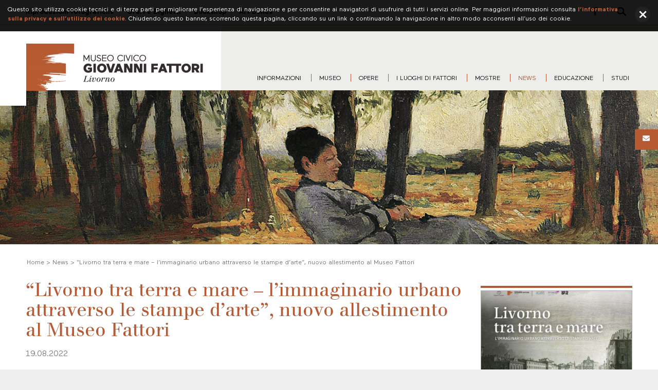

--- FILE ---
content_type: text/html; charset=UTF-8
request_url: https://www.museofattori.livorno.it/mostre-ed-eventi/livorno-tra-terra-e-mare-limmaginario-urbano-attraverso-le-stampe-darte-nuovo-allestimento-al-museo-fattori/
body_size: 17595
content:
<!DOCTYPE html>
<html class="no-js " lang="it-IT">
    <head>
        <meta charset="utf-8">
		<meta name="format-detection" content="telephone=no">
        <title>“Livorno tra terra e mare - l&#039;immaginario urbano attraverso le stampe d&#039;arte”, nuovo allestimento al Museo Fattori - Museo Civico Giovanni Fattori - Livorno</title>

        <script type="text/javascript">
            if(document.images) {
                (new Image()).src="https://www.museofattori.livorno.it/wp-content/themes/zaki/img/icon/logo-alone.png";
                (new Image()).src="https://www.museofattori.livorno.it/wp-content/themes/zaki/img/icon/logo-alone@2x.png";
            }
        </script>

		<!-- Disabilitiamo lo zoom su mobile -->
<meta name=viewport content="width=device-width, initial-scale=1, minimum-scale=1, user-scalable=no">

<!-- Favicon nei vari formati -->
<link rel="apple-touch-icon-precomposed" sizes="57x57" href="https://www.museofattori.livorno.it/wp-content/themes/zaki/img/favicon/apple-touch-icon-57x57.png" />
<link rel="apple-touch-icon-precomposed" sizes="114x114" href="https://www.museofattori.livorno.it/wp-content/themes/zaki/img/favicon/apple-touch-icon-114x114.png" />
<link rel="apple-touch-icon-precomposed" sizes="72x72" href="https://www.museofattori.livorno.it/wp-content/themes/zaki/img/favicon/apple-touch-icon-72x72.png" />
<link rel="apple-touch-icon-precomposed" sizes="144x144" href="https://www.museofattori.livorno.it/wp-content/themes/zaki/img/favicon/apple-touch-icon-144x144.png" />
<link rel="apple-touch-icon-precomposed" sizes="60x60" href="https://www.museofattori.livorno.it/wp-content/themes/zaki/img/favicon/apple-touch-icon-60x60.png" />
<link rel="apple-touch-icon-precomposed" sizes="120x120" href="https://www.museofattori.livorno.it/wp-content/themes/zaki/img/favicon/apple-touch-icon-120x120.png" />
<link rel="apple-touch-icon-precomposed" sizes="76x76" href="https://www.museofattori.livorno.it/wp-content/themes/zaki/img/favicon/apple-touch-icon-76x76.png" />
<link rel="apple-touch-icon-precomposed" sizes="152x152" href="https://www.museofattori.livorno.it/wp-content/themes/zaki/img/favicon/apple-touch-icon-152x152.png" />
<link rel="icon" type="image/png" href="https://www.museofattori.livorno.it/wp-content/themes/zaki/img/favicon/favicon-196x196.png" sizes="196x196" />
<link rel="icon" type="image/png" href="https://www.museofattori.livorno.it/wp-content/themes/zaki/img/favicon/favicon-96x96.png" sizes="96x96" />
<link rel="icon" type="image/png" href="https://www.museofattori.livorno.it/wp-content/themes/zaki/img/favicon/favicon-32x32.png" sizes="32x32" />
<link rel="icon" type="image/png" href="https://www.museofattori.livorno.it/wp-content/themes/zaki/img/favicon/favicon-16x16.png" sizes="16x16" />
<link rel="icon" type="image/png" href="https://www.museofattori.livorno.it/wp-content/themes/zaki/img/favicon/favicon-128.png" sizes="128x128" />
<meta name="application-name" content="Museo Fattori - Livorno"/>
<meta name="msapplication-TileColor" content="#FFFFFF" />
<meta name="msapplication-TileImage" content="https://www.museofattori.livorno.it/wp-content/themes/zaki/img/favicon/mstile-144x144.png" />
<meta name="msapplication-square70x70logo" content="https://www.museofattori.livorno.it/wp-content/themes/zaki/img/favicon/mstile-70x70.png" />
<meta name="msapplication-square150x150logo" content="https://www.museofattori.livorno.it/wp-content/themes/zaki/img/favicon/mstile-150x150.png" />
<meta name="msapplication-wide310x150logo" content="https://www.museofattori.livorno.it/wp-content/themes/zaki/img/favicon/mstile-310x150.png" />
<meta name="msapplication-square310x310logo" content="https://www.museofattori.livorno.it/wp-content/themes/zaki/img/favicon/mstile-310x310.png" />

<!-- Personalizzazione barra degli indirizzi mobile -->
<meta name="theme-color" content="#FFFFFF">
<meta name="msapplication-navbutton-color" content="#FFFFFF">
<meta name="apple-mobile-web-app-status-bar-style" content="#FFFFFF">
        <link rel="alternate" hreflang="it" href="https://www.museofattori.livorno.it/mostre-ed-eventi/livorno-tra-terra-e-mare-limmaginario-urbano-attraverso-le-stampe-darte-nuovo-allestimento-al-museo-fattori/" />

	<!-- This site is optimized with the Yoast SEO plugin v15.9.1 - https://yoast.com/wordpress/plugins/seo/ -->
	<meta name="robots" content="index, follow, max-snippet:-1, max-image-preview:large, max-video-preview:-1" />
	<link rel="canonical" href="https://www.museofattori.livorno.it/mostre-ed-eventi/livorno-tra-terra-e-mare-limmaginario-urbano-attraverso-le-stampe-darte-nuovo-allestimento-al-museo-fattori/" />
	<meta property="og:locale" content="it_IT" />
	<meta property="og:type" content="article" />
	<meta property="og:title" content="“Livorno tra terra e mare - l&#039;immaginario urbano attraverso le stampe d&#039;arte”, nuovo allestimento al Museo Fattori - Museo Civico Giovanni Fattori - Livorno" />
	<meta property="og:description" content="&nbsp; Livorno, 18 agosto 2022 – Da domani, venerdì 19 agosto, nel piccolo salotto verde al piano terra del Museo Civico Giovanni Fattori, sarà fruibile al pubblico un allestimento temporaneo dal titolo “Livorno tra terra e mare &#8211; l&#8217;immaginario urbano attraverso le stampe d&#8217;arte”. Attraverso [&hellip;]" />
	<meta property="og:url" content="https://www.museofattori.livorno.it/mostre-ed-eventi/livorno-tra-terra-e-mare-limmaginario-urbano-attraverso-le-stampe-darte-nuovo-allestimento-al-museo-fattori/" />
	<meta property="og:site_name" content="Museo Civico Giovanni Fattori - Livorno" />
	<meta property="article:published_time" content="2022-08-19T07:00:26+00:00" />
	<meta property="article:modified_time" content="2023-06-26T15:39:22+00:00" />
	<meta property="og:image" content="https://www.museofattori.livorno.it/wp-content/uploads/2022/08/livorno-tra-terra-e-mare-conclusa.jpg" />
	<meta property="og:image:width" content="940" />
	<meta property="og:image:height" content="788" />
	<meta name="twitter:card" content="summary_large_image" />
	<meta name="twitter:label1" content="Scritto da">
	<meta name="twitter:data1" content="ugalli">
	<meta name="twitter:label2" content="Tempo di lettura stimato">
	<meta name="twitter:data2" content="2 minuti">
	<script type="application/ld+json" class="yoast-schema-graph">{"@context":"https://schema.org","@graph":[{"@type":"WebSite","@id":"https://www.museofattori.livorno.it/#website","url":"https://www.museofattori.livorno.it/","name":"Museo Civico Giovanni Fattori - Livorno","description":"","potentialAction":[{"@type":"SearchAction","target":"https://www.museofattori.livorno.it/?s={search_term_string}","query-input":"required name=search_term_string"}],"inLanguage":"it-IT"},{"@type":"ImageObject","@id":"https://www.museofattori.livorno.it/mostre-ed-eventi/livorno-tra-terra-e-mare-limmaginario-urbano-attraverso-le-stampe-darte-nuovo-allestimento-al-museo-fattori/#primaryimage","inLanguage":"it-IT","url":"https://www.museofattori.livorno.it/wp-content/uploads/2022/08/livorno-tra-terra-e-mare-conclusa.jpg","width":940,"height":788,"caption":"Livorno tra terra e mare_conclusa"},{"@type":"WebPage","@id":"https://www.museofattori.livorno.it/mostre-ed-eventi/livorno-tra-terra-e-mare-limmaginario-urbano-attraverso-le-stampe-darte-nuovo-allestimento-al-museo-fattori/#webpage","url":"https://www.museofattori.livorno.it/mostre-ed-eventi/livorno-tra-terra-e-mare-limmaginario-urbano-attraverso-le-stampe-darte-nuovo-allestimento-al-museo-fattori/","name":"\u201cLivorno tra terra e mare - l'immaginario urbano attraverso le stampe d'arte\u201d, nuovo allestimento al Museo Fattori - Museo Civico Giovanni Fattori - Livorno","isPartOf":{"@id":"https://www.museofattori.livorno.it/#website"},"primaryImageOfPage":{"@id":"https://www.museofattori.livorno.it/mostre-ed-eventi/livorno-tra-terra-e-mare-limmaginario-urbano-attraverso-le-stampe-darte-nuovo-allestimento-al-museo-fattori/#primaryimage"},"datePublished":"2022-08-19T07:00:26+00:00","dateModified":"2023-06-26T15:39:22+00:00","author":{"@id":"https://www.museofattori.livorno.it/#/schema/person/57edea1f3e7fbae2d1abfec382c1a955"},"breadcrumb":{"@id":"https://www.museofattori.livorno.it/mostre-ed-eventi/livorno-tra-terra-e-mare-limmaginario-urbano-attraverso-le-stampe-darte-nuovo-allestimento-al-museo-fattori/#breadcrumb"},"inLanguage":"it-IT","potentialAction":[{"@type":"ReadAction","target":["https://www.museofattori.livorno.it/mostre-ed-eventi/livorno-tra-terra-e-mare-limmaginario-urbano-attraverso-le-stampe-darte-nuovo-allestimento-al-museo-fattori/"]}]},{"@type":"BreadcrumbList","@id":"https://www.museofattori.livorno.it/mostre-ed-eventi/livorno-tra-terra-e-mare-limmaginario-urbano-attraverso-le-stampe-darte-nuovo-allestimento-al-museo-fattori/#breadcrumb","itemListElement":[{"@type":"ListItem","position":1,"item":{"@type":"WebPage","@id":"https://www.museofattori.livorno.it/","url":"https://www.museofattori.livorno.it/","name":"Home"}},{"@type":"ListItem","position":2,"item":{"@type":"WebPage","@id":"https://www.museofattori.livorno.it/category/mostre-ed-eventi/","url":"https://www.museofattori.livorno.it/category/mostre-ed-eventi/","name":"News"}},{"@type":"ListItem","position":3,"item":{"@type":"WebPage","@id":"https://www.museofattori.livorno.it/mostre-ed-eventi/livorno-tra-terra-e-mare-limmaginario-urbano-attraverso-le-stampe-darte-nuovo-allestimento-al-museo-fattori/","url":"https://www.museofattori.livorno.it/mostre-ed-eventi/livorno-tra-terra-e-mare-limmaginario-urbano-attraverso-le-stampe-darte-nuovo-allestimento-al-museo-fattori/","name":"\u201cLivorno tra terra e mare &#8211; l&#8217;immaginario urbano attraverso le stampe d&#8217;arte\u201d, nuovo allestimento al Museo Fattori"}}]},{"@type":"Person","@id":"https://www.museofattori.livorno.it/#/schema/person/57edea1f3e7fbae2d1abfec382c1a955","name":"ugalli","image":{"@type":"ImageObject","@id":"https://www.museofattori.livorno.it/#personlogo","inLanguage":"it-IT","url":"https://secure.gravatar.com/avatar/6117f744bd6488ee9796d4c244feebf7?s=96&d=mm&r=g","caption":"ugalli"}}]}</script>
	<!-- / Yoast SEO plugin. -->


<link rel='dns-prefetch' href='//s.w.org' />
<link rel='stylesheet' id='wp-block-library-css'  href='https://www.museofattori.livorno.it/wp-includes/css/dist/block-library/style.min.css' type='text/css' media='all' />
<link rel='stylesheet' id='zkbrndng_css_public-css'  href='https://www.museofattori.livorno.it/wp-content/plugins/zaki-branding/css/zaki-branding-public.css' type='text/css' media='all' />
<link rel='stylesheet' id='main-css'  href='https://www.museofattori.livorno.it/wp-content/themes/zaki/css/main.css' type='text/css' media='all' />
<link rel='stylesheet' id='print-css'  href='https://www.museofattori.livorno.it/wp-content/themes/zaki/css/print.css' type='text/css' media='print' />
<link rel='stylesheet' id='font-maax-css'  href='https://www.museofattori.livorno.it/wp-content/themes/zaki/css/fonts/maax/stylesheet.css' type='text/css' media='all' />
<link rel='stylesheet' id='font-walbaum-css'  href='https://www.museofattori.livorno.it/wp-content/themes/zaki/css/fonts/walbaum/stylesheet.css' type='text/css' media='all' />
<link rel='stylesheet' id='jquery-slickcss-css'  href='https://www.museofattori.livorno.it/wp-content/themes/zaki/js/libs/jquery/plugins/slick/1.5.5/slick.css' type='text/css' media='all' />
<link rel='stylesheet' id='fancybox-css'  href='https://www.museofattori.livorno.it/wp-content/themes/zaki/js/libs/jquery/plugins/fancybox/3.3.1/jquery.fancybox.min.css' type='text/css' media='all' />
<link rel='stylesheet' id='hotfix-css'  href='https://www.museofattori.livorno.it/wp-content/themes/zaki/css/hotfix.css' type='text/css' media='all' />
<script type='text/javascript' src='https://www.museofattori.livorno.it/wp-content/themes/zaki/js/libs/jquery/2.1.1/jquery-2.1.1.js' id='jquery-js'></script>
<script type='text/javascript' src='https://www.museofattori.livorno.it/wp-content/plugins/zaki-branding/js/zaki-branding-public.js' id='zkbrndng_js_public-js'></script>
<link rel="https://api.w.org/" href="https://www.museofattori.livorno.it/wp-json/" /><link rel="alternate" type="application/json" href="https://www.museofattori.livorno.it/wp-json/wp/v2/posts/5270" /><link rel="EditURI" type="application/rsd+xml" title="RSD" href="https://www.museofattori.livorno.it/xmlrpc.php?rsd" />
<link rel="wlwmanifest" type="application/wlwmanifest+xml" href="https://www.museofattori.livorno.it/wp-includes/wlwmanifest.xml" /> 
<link rel='shortlink' href='https://www.museofattori.livorno.it/?p=5270' />
<link rel="alternate" type="application/json+oembed" href="https://www.museofattori.livorno.it/wp-json/oembed/1.0/embed?url=https%3A%2F%2Fwww.museofattori.livorno.it%2Fmostre-ed-eventi%2Flivorno-tra-terra-e-mare-limmaginario-urbano-attraverso-le-stampe-darte-nuovo-allestimento-al-museo-fattori%2F" />
<link rel="alternate" type="text/xml+oembed" href="https://www.museofattori.livorno.it/wp-json/oembed/1.0/embed?url=https%3A%2F%2Fwww.museofattori.livorno.it%2Fmostre-ed-eventi%2Flivorno-tra-terra-e-mare-limmaginario-urbano-attraverso-le-stampe-darte-nuovo-allestimento-al-museo-fattori%2F&#038;format=xml" />
<meta name="generator" content="WPML ver:4.4.9 stt:27;" />
        <script type="text/javascript">
            var ajaxurl = 'https://www.museofattori.livorno.it/wp-admin/admin-ajax.php';
        </script>
        
                
            <!-- Global site tag (gtag.js) - Google Analytics -->
            <script class="zaki_pch_tag_blocked" type="text/plain" src="https://www.googletagmanager.com/gtag/js?id=UA-131219800-1"></script>
            <!--<script>
            window.dataLayer = window.dataLayer || [];
            function gtag(){dataLayer.push(arguments);}
            gtag('js', new Date());
            gtag('config', 'UA-131219800-1');
            </script>-->

            <script type="text/javascript">
                (function() {
                    $(window).one('zaki_pch_after_cookies_consent', function() {
                        console.log('Attivazione gtag...');

                        window.dataLayer = window.dataLayer || [];
                        function gtag(){dataLayer.push(arguments);}
                        gtag('js', new Date());
                        gtag('config', 'UA-131219800-1');

                    });
                })();
            </script>

        
        <script type="text/javascript">
            (function() {
                $(window).one('zaki_pch_after_cookies_consent', function() {
                    console.log('Cookies accepted...');
                });
            })();
        </script>

        <script class="zaki_pch_tag_blocked" type="text/plain" id="mcjs">
            !function(c,h,i,m,p){m=c.createElement(h),p=c.getElementsByTagName(h)[0],m.async=1,m.src=i,p.parentNode.insertBefore(m,p)}(document,"script","https://chimpstatic.com/mcjs-connected/js/users/8b2e24b1b405f0b15143cd7d9/7a65293ce650a0e15b982e9a4.js");
        </script>

        			
        <script type="text/javascript">//<![CDATA[            
            window.ZakiApp = window.ZakiApp || {};
            window.ZakiApp.WP = {                
                site_url : "https:\/\/www.museofattori.livorno.it",
                template_url : "https:\/\/www.museofattori.livorno.it\/wp-content\/themes\/zaki"            };
        //]]></script>
        
        
        <style>
            #overlay-loading {
                position: fixed;
                top: 0;
                left: 0;
                right: 0;
                bottom: 0;
                z-index: 999999;
                display: block;
                width: 100%;
                height: 100%;
                background-color: #ffffff;
            }
            #overlay-loading .icon {
                position: absolute;
                top: 50%;
                margin-top: -78px;
                left: 0;
                right: 0;
                margin-left: auto;
                margin-right: auto;
                animation: blinker 2s linear infinite;
                -webkit-opacity: 0;
                -moz-opacity: 0;
                opacity: 0;
            }
            #overlay-loading p {
                position: absolute;
                top: 50%;
                margin-top: 48px;
                font-size: 20px;
                font-family: "Walbaum RomanOsF", sans-serif;
                text-align: center;
                left: 0;
                right: 0;
                margin-left: auto;
                margin-right: auto;
                color: #777777;
            }

            @keyframes blinker {
                50% {
                    -webkit-opacity: 1;
                    -moz-opacity: 1;
                    opacity: 1;
                }
            }
            #middle #main .corpse #home-slider #real-home-slider .slide .slide-texts .slide-texts-sub:before {
            	width: 1300px;
            }
            @media (max-width: 2000px), (min-width: 2000px) {
				.wrapper {
				    max-width: 100%;
				}
			}
			.sub-corpse .wrapper #the-very-corpse #sidebar.on-right .wrapper form input[type="text"], .sub-corpse .wrapper #the-very-corpse #sidebar.on-right .wrapper form input[type="search"] {
				font-weight: 600;
			}
			#mainpart-opera-left .wrapper #opera-artista-dettagli, 
			#more-opera-right .wrapper #tabs-buttons-opera li {
				font-weight: 600;
			}

            .sub-corpse .wrapper #the-very-corpse #sidebar.on-right .wrapper ul li:last-child a, 
            #mainpart-opera-left .wrapper ul li:last-child {
                border-bottom: 1px solid #aaaaaa;
            }
            body #more-opera-left {
                margin-top: 10px !important;
            }
            #middle #main .corpse #artists-space #artists-sub-space #artists-content-box ul {
                float: left;
            }

            @media (max-width: 800px) {
                #middle #main .corpse #artists-space #artists-sub-space #artists-content-box {
                    top: 0 !important;
                    bottom: 0 !important;
                }
                #middle #main .corpse #artists-space #artists-sub-space #artists-content-box ul li {
                    line-height: 22px !important;
                    font-size: 14px !important;
                }
                #artists-content-box {
                    overflow-y: auto !important;
                }
                #middle #main .corpse #artists-space #artists-sub-space #artists-content-box > div {
                    padding-top: 40px;
                    padding-bottom: 40px;
                }
            }

            @media (max-width: 630px) {
                #middle #main .corpse #artists-space #artists-sub-space #artists-content-box > div {
                    padding-top: 0px !important;
                    padding-bottom: 0px !important;
                }
                #middle #main .corpse #artists-space #artists-sub-space #artists-content-box {
                    top: 25px !important;
                    bottom: 0 !important;
                }
                #middle #main .corpse #artists-space #artists-sub-space #artists-content-box {
                    max-height: 300px !important;
                    margin-bottom: 25px !important;
                    padding-bottom: 20px !important;
                }
            }

            #more-opera-right .wrapper #tabs-buttons-opera li {
                font-size: 14px;
            }

            @media (max-width: 1100px) {
                #more-opera-right .wrapper #tabs-buttons-opera li {
                    font-size: 12px;
                }
            }

            #mainpart-opera-right #mediagallery-special img {
                border: 0 !important;
            }

            #middle #main .corpse #home-slider #real-home-slider .slide .slide-texts .slide-texts-sub.more-transparent:before {
                background-color: rgba(0, 0, 0, 0.25) !important;
            }

            .like-time-home {
                font-family: "Maax", sans-serif;
                font-size: 12px;
                font-weight: 300;
                color: #808081;
                margin-bottom: 5px;
                padding-right: 30px;
                margin-top: 16px;
                display: block;
            }
            .fancybox-is-open .fancybox-bg {
                background-color: #ffffff;
                -webkit-opacity: 1 !important;
                -moz-opacity: 1 !important;
                -o-opacity: 1 !important;
                opacity: 1 !important;
            }

            .post blockquote p, .post h2.special-subtitle, #archive-opere-container .single-opera h3 a {
                font-weight: 600 !important;
            }

            
            #submit-search-z {
                background-color: #8a6756 !important;
                cursor: pointer !important;
            }
            #submit-search-z:hover {
                background-color: #745648 !important;
            }

            div.special-hr {
                height: 3px;
                margin: 10px 0 50px;
                width: 100%;
                background-color: #A15A31;
                position: relative;
            }
            div.special-hr:after {
                height: 15px;
                background-color: #A15A31;
                content: ' ';
                top: 3px;
                left: 103px;
                right: 103px;
                display: block;
                position: absolute;
            }
            div.special-hr.grey-color {
                background-color: #dddddd;
            }
            div.special-hr.grey-color:after {
                background-color: #dddddd !important;
            }
            div.special-hr.aligned-left:after {
                height: 15px;
                background-color: #A15A31;
                content: ' ';
                top: 3px;
                left: 0;
                right: auto;
                width: 33%;
                display: block;
                position: absolute;
            }
            div.special-hr.mini-hr {
                margin-bottom: 25px !important;
            }
            div.special-hr.mini-hr.aligned-right:after {
                height: 7px;
                right: 0;
                left: auto;
            }
            .image-history.single-image a {
                background-position: center center;
                background-size: cover;
            }
            .image-history.single-image a:after {
                content: ' ';
                padding-bottom: 70%;
                display: block;
            }
            .image-history.single-image.rectangular a:after {
                content: ' ';
                padding-bottom: 35%;
                display: block;
            }
            .image-history.single-image.rectangular.unique a:after {
                content: ' ';
                padding-bottom: 75%;
                display: block;
            }
            .half-history {
                width: 50%;
                float: left;
            }
            .half-history.first {
                box-sizing: border-box;
                padding-right: 20px;
            }
            #percorso-left, .percorso-left {
                width: 33%;
                float: left;
                margin: 0 0 30px !important;
                border: 1px solid #dddddd;
                padding: 20px;
                box-sizing: border-box;
            }
            .percorso-left {
                padding: 0 !important;
            }
            .percorso-left .fancybox {
                display: inline-block;
            }
            .percorso-left .fancybox img {
                display: block;
                margin: 0 !important;
            }
            .percorso-right .mini-text-percorso p {
                font-size: 12px;
                line-height: 17px !important;
                margin-bottom: 20px;
            }
            #percorso-right, .percorso-right {
                width: 67%;
                float: left;
                padding-left: 20px;
                box-sizing: border-box;
                margin: 0 0 30px !important;
            }
            #percorso-right .icon {
                margin-right: 13px;
            }
            #percorso-right .slide-percorso .fancybox {
                border: 1px solid #dddddd;
                display: inline-block;
                float: left;
                width: 49%;
                margin-right: 20px;
            }
            #percorso-right .slide-percorso .fancybox img {
                display: block;
                margin: 0 !important;
            }
            .text-percorso-2 p {
                font-size: 14px !important;
                line-height: 20px !important;
                margin-bottom: 20px !important;
            }

            #archive-opere-container .single-opera {
                margin-bottom: 25px;
            }

            #buttons-percorso a {
                padding: 0 10px;
                line-height: 30px;
                height: 30px;
                color: #333333 !important;
                font-weight: 600 !important;
                border: 1px solid #A15A31;
                border-bottom: 0;
                display: inline-block;
                font-size: 14px;
                margin-left: 4px;
                text-decoration: none !important;
            }
            #buttons-percorso a:hover {
                color: #ffffff !important;
                background-color: #A15A31 !important;
            }

            @media (max-width: 430px) {
                #buttons-percorso a {
                    font-size: 13px !important;
                    border-bottom: 1px solid #A15A31 !important;
                    margin-bottom: 4px !important;
                    margin-left: 0 !important;
                    width: 100% !important;
                    display: block;
                    text-align: center !important;
                }
            }

            @media (max-width: 920px) {
                body.page-id-217 #percorso-left, body.page-id-217 .percorso-left {
                    width: 100%;
                }
                body.page-id-217 #percorso-right, body.page-id-217 .percorso-right {
                    width: 100% !important;
                    float: none !important;
                    padding-left: 0 !important;
                }
            }

            @media (max-width: 700px) {
                #percorso-left, .percorso-left {
                    max-width: 350px !important;
                    width: 100% !important;
                    float: none !important;
                    margin-bottom: 20px !important;
                }
                #percorso-right, .percorso-right {
                    width: 100% !important;
                    float: none !important;
                    padding-left: 0 !important;
                }
                #percorso-right h5, .percorso-right h5 {
                    font-size: 23px !important;
                    margin-top: 8px;
                }
                body.page-id-215 #percorso-right img, body.page-id-215 .percorso-right img {
                    max-width: 80px !important;
                }
            }

            @media (max-width: 600px) {
                body.page-id-217 #percorso-right .slide-percorso .fancybox {
                    width: 34% !important;
                }
            }

            @media (max-width: 490px) {
                body.page-id-217 #percorso-right .slide-percorso .fancybox {
                    width: 100% !important;
                    float: none !important;
                    margin: 0 0 15px !important;
                }
            }

            body.page-id-524 #archive-opere-container .single-opera {
                width: 25%;
            }

            .fancybox-caption p {
                /*font-style: italic;*/
            }

            #header > .row > .wrapper #top-bar #top-bar-right #top-search.last-for-now .icon {
                cursor: pointer;
                cursor: hand;
            }

            .post p a, .post ol li a, .post ul li a, .post a {
                color: #A75B32 !important;
            }
        </style>

        <link href="https://cdnjs.cloudflare.com/ajax/libs/select2/4.0.6-rc.0/css/select2.min.css" rel="stylesheet" />
        <script src="https://cdnjs.cloudflare.com/ajax/libs/select2/4.0.6-rc.0/js/select2.min.js"></script>

        <link href="https://cdnjs.cloudflare.com/ajax/libs/simplebar/2.6.1/simplebar.min.css" rel="stylesheet" />
        <script src="https://cdnjs.cloudflare.com/ajax/libs/simplebar/2.6.1/simplebar.min.js"></script>

        <link rel="stylesheet" href="https://use.fontawesome.com/releases/v5.3.1/css/all.css" integrity="sha384-mzrmE5qonljUremFsqc01SB46JvROS7bZs3IO2EmfFsd15uHvIt+Y8vEf7N7fWAU" crossorigin="anonymous">

        <style>
            .select2-container--default .select2-selection--single {
                border: 0 !important;
                -webkit-border-radius: 0 !important;
                -moz-border-radius: 0 !important;
                border-radius: 0 !important;
                background-color: #cccccc !important;
                font-size: 14px;
                font-family: "Walbaum RomanOsF", sans-serif;
                font-weight: 600;
                height: 36px;
                line-height: 36px;
            }
            .select2-container--default {
                width: 100% !important;
                margin-bottom: 4px;
            }
            .select2-container--default .select2-selection--single .select2-selection__rendered {
                line-height: 36px;
            }
            .select2-container--default .select2-selection--single .select2-selection__placeholder {
                color: #757575;
            }
            .select2-container--default .select2-selection--single .select2-selection__arrow {
                height: 32px;
                right: 4px;
            }
            .select2-container--default .select2-selection--single .select2-selection__clear {
                margin-right: 4px;
            }

            body.single-opere #menu-item-528 > a, 
            body.post-type-archive-opere #menu-item-528 > a,
            body.tax-autori #menu-item-528 > a {
                color: #A75B32 !important;
            }

            #header > .row > .wrapper #top-bar #top-bar-left ul li.last-child a {
                border-right: 0;
                margin-right: 0;
                padding-right: 0;
            }
            #header > .row > .wrapper #top-bar #top-bar-left ul li.special-brown {
                display: none;
            }
            @media (max-width: 980px) {
                #header > .row > .wrapper #top-bar #top-bar-left ul li.special-brown {
                    display: initial;
                }
                #header > .row > .wrapper #top-bar #top-bar-left ul li.before-brown {
                    display: none !important;
                }
            }

            #more-opera-right {
                width: 100% !important;
            }
            #tabs-buttons-opera {
                white-space: nowrap;
            }
            #more-opera-right .wrapper #tabs-buttons-opera li {
                /*display: inline !important;*/
                float: none !important;
                height: 43px !important;
                line-height: 43px !important;
                position: relative !important;
                min-width: 125px !important;
                text-align: left !important;
            }
            #more-opera-right .wrapper #tabs-buttons-opera li span {
                line-height: 53px;
                height: 43px !important;
                font-family: "Walbaum RomanOsF", sans-serif !important;
            }
            #more-opera-right .wrapper #tabs-buttons-opera li span.absolute {
                position: absolute;
                font-size: 10px;
                top: -10px;
                line-height: inherit !important;
                height: auto !important;
                color: #793112 !important;
                font-family: "Maax", sans-serif !important;
            }

            #with-border-absolute:after {
                width: 500%;
                left: 0;
                right: 0;
                position: absolute;
                background-color: #aaaaaa;
                font-size: 0;
                line-height: 1px;
                height: 1px;
                bottom: 10px;
                content: ' ';
            }
            #more-opera-right .wrapper #tabs-buttons-opera {
                margin-bottom: 10px !important;
            }
            #more-opera-right .wrapper #tabs-buttons-opera li:last-child {
                margin-right: 20px !important;
            }
            @media (min-width: 531px) {
                #more-opera-right > .wrapper:before {
                    content: ' ';
                    width: 20px;
                    height: 200px;
                    position: absolute;
                    top: 0;
                    left: 0;
                    bottom: 0;
                    background: rgba(255,255,255,1);
                    background: -moz-linear-gradient(left, rgba(255,255,255,1) 0%, rgba(255,255,255,0) 100%);
                    background: -webkit-gradient(left top, right top, color-stop(0%, rgba(255,255,255,1)), color-stop(100%, rgba(255,255,255,0)));
                    background: -webkit-linear-gradient(left, rgba(255,255,255,1) 0%, rgba(255,255,255,0) 100%);
                    background: -o-linear-gradient(left, rgba(255,255,255,1) 0%, rgba(255,255,255,0) 100%);
                    background: -ms-linear-gradient(left, rgba(255,255,255,1) 0%, rgba(255,255,255,0) 100%);
                    background: linear-gradient(to right, rgba(255,255,255,1) 0%, rgba(255,255,255,0) 100%);
                    filter: progid:DXImageTransform.Microsoft.gradient( startColorstr='#ffffff', endColorstr='#ffffff', GradientType=1 );
                    z-index: 10;
                }
                #more-opera-right > .wrapper:after {
                    content: ' ';
                    width: 20px;
                    height: 200px;
                    position: absolute;
                    top: 0;
                    right: 0;
                    bottom: 0;
                    background: rgba(255,255,255,0);
                    background: -moz-linear-gradient(left, rgba(255,255,255,0) 0%, rgba(255,255,255,1) 100%);
                    background: -webkit-gradient(left top, right top, color-stop(0%, rgba(255,255,255,0)), color-stop(100%, rgba(255,255,255,1)));
                    background: -webkit-linear-gradient(left, rgba(255,255,255,0) 0%, rgba(255,255,255,1) 100%);
                    background: -o-linear-gradient(left, rgba(255,255,255,0) 0%, rgba(255,255,255,1) 100%);
                    background: -ms-linear-gradient(left, rgba(255,255,255,0) 0%, rgba(255,255,255,1) 100%);
                    background: linear-gradient(to right, rgba(255,255,255,0) 0%, rgba(255,255,255,1) 100%);
                    filter: progid:DXImageTransform.Microsoft.gradient( startColorstr='#ffffff', endColorstr='#ffffff', GradientType=1 );
                    z-index: 10;
                }
            }

            @media (max-width: 950px) {
                body #more-opera-right {
                    width: auto !important;
                }
            }

            #fixed-buttons a {
                width: 160px;
                text-decoration: none !important;
                font-family: 'Maax', sans-serif;
                position: relative;
                right: -115px;
                -webkit-transition: right 150ms ease;
                -moz-transition: right 150ms ease;
                -o-transition: right 150ms ease;
                transition: right 150ms ease;
            }
            #fixed-buttons a:hover {
                right: 0px;
            }

            #fixed-buttons {
                -webkit-opacity: 0;
                -moz-opacity: 0;
                -o-opacity: 0;
                opacity: 0;
                -webkit-transition: all 150ms ease;
                -moz-transition: all 150ms ease;
                -o-transition: all 150ms ease;
                transition: all 150ms ease;
            }
            #fixed-buttons.appeared {
                -webkit-opacity: 1;
                -moz-opacity: 1;
                -o-opacity: 1;
                opacity: 1;
            }

            @media (max-width: 1000px) {
                #fixed-buttons {
                    display: none !important;
                }
            }

            #mc4wp-form-1 {
                max-width: 450px;
            }
            #mc4wp-form-1 input[type="email"] {
                height: 36px;
                background-color: #cccccc;
                padding: 0 10px !important;
                line-height: 36px;
                font-size: 14px;
                color: #111111;
                font-weight: 600;
                font-family: "Walbaum RomanOsF", sans-serif;
                border: 0 !important;
                width: 100% !important;
                margin: 0 0 4px !important;
            }
            #mc4wp-form-1 input[type="checkbox"] {
                height: auto !important;
                margin: 0 7px 0 0 !important;
            }
            #mc4wp-form-1 label {
                font-size: 13px !important;
            }
            input[type="submit"] {
                border: 0 !important;
                -webkit-border-radius: 0 !important;
                -moz-border-radius: 0 !important;
                -o-border-radius: 0 !important;
                border-radius: 0 !important;
                height: 36px;
                padding: 0 25px !important;
                background-color: #B65B31 !important;
                font-size: 14px !important;
                color: #ffffff !important;
                line-height: 36px;
                font-weight: 600;
                font-family: 'Maax', sans-serif;
            }
            input[type="submit"]:hover {
                background-color: #c7683c !important;
            }

            #percorso-right .slide-percorso .fancybox {
                width: 49%;
                margin-right: 3%;
            }
            #percorso-right .slide-percorso .galleria-percorso {
                width: 48%;
                margin-left: 0 !important;
                margin-right: 0 !important;
                float: left;
                margin-bottom: 15px;
            }
            #percorso-right .slide-percorso .galleria-percorso > * {
                width: 23%;
                margin-right: 1.5% !important;
                float: left;
                border: 0 !important;
            }

            @media (max-width: 490px) {
                #percorso-right .slide-percorso .galleria-percorso {
                    width: 100% !important;
                    float: none !important;
                }
                body.page-id-217 #percorso-right .slide-percorso .galleria-percorso .fancybox {
                    width: 20% !important;
                    margin-right: 1.5% !important;
                    float: left;
                    border: 0 !important;
                }
                body.page-id-217 #percorso-right .slide-percorso .galleria-percorso .fancybox img {
                    max-width: 100%;
                    width: 100%;
                    max-height: 100%;
                    height: auto;
                }
                body.page-id-217 #percorso-left {
                    max-width: 100% !important;
                }
                #map-canvas {
                    height: 300px !important;
                }
            }

            @media (max-width: 1200px) {
                #archive-opere-container .single-opera {
                    min-height: 440px !important;
                }
            }
            @media (max-width: 1100px) {
                #archive-opere-container .single-opera {
                    min-height: 420px !important;
                }
            }
            @media (max-width: 1100px) {
                #archive-opere-container .single-opera {
                    min-height: 390px !important;
                }
            }
            @media (max-width: 750px) {
                #archive-opere-container .single-opera {
                    min-height: 530px !important;
                }
            }
            @media (max-width: 450px) {
                #archive-opere-container {
                    margin-right: -20px !important;
                    width: auto !important;
                }
                #archive-opere-container .single-opera {
                    min-height: none !important;
                    margin-bottom: 30px !important;
                    clear: both !important;
                }
                .sub-corpse .wrapper #the-very-corpse #sidebar.on-right {
                    display: none !important;
                }
            }

            @media (max-width: 630px) {
                #artists-content-box {
                    display: none;
                }
            }

            @media (max-width: 590px) {
                body.page .half-history {
                    width: 100%;
                    float: none !important;
                }
            }

            @media (max-width: 980px) {
                .tl-slide .tl-slide-content-container .tl-slide-content {
                    width: 100% !important;
                }
                .tl-text .tl-headline-date, .tl-text h3.tl-headline-date {
                    font-size: 25px !important;
                    line-height: 33px !important;
                }
                .tl-text h2.tl-headline-title, .tl-text h2.tl-headline {
                    font-size: 14px !important;
                    line-height: 20px !important;
                }
            }
            @media (max-width: 690px) {
                .tl-timeline {
                    height: 630px !important;
                }
                .tl-storyslider {
                    height: 385px !important;
                }
                .tl-media .tl-media-content-container .tl-media-content {
                    text-align: left !important;
                }
                .tl-media .tl-media-content-container .tl-media-content img, .tl-media .tl-media-content-container .tl-media-content embed, .tl-media .tl-media-content-container .tl-media-content object, .tl-media .tl-media-content-container .tl-media-content video {
                    max-height: 150px !important;
                }
            }
            @media (max-width: 550px) {
                .tl-media .tl-media-content-container .tl-media-content img, .tl-media .tl-media-content-container .tl-media-content embed, .tl-media .tl-media-content-container .tl-media-content object, .tl-media .tl-media-content-container .tl-media-content video {
                    max-height: 110px !important;
                    height: 110px !important;
                }
                #timeline-embed {
                    margin-top: -40px;
                }
            }

            .opacity-nogo {
                -webkit-opacity: 0.5;
                -moz-opacity: 0.5;
                -o-opacity: 0.5;
                opacity: 0.5;
                cursor: not-allowed;
            }

            .didascalia-min p {
                font-size: 12.5px;
            }

            .zaki_pch_banner a:link,
            .zaki_pch_banner a:visited,
            .zaki_pch_lightbox a:link,
            .zaki_pch_lightbox a:visited {
                color: #B65B31 !important;
            }

            .zaki_pch_banner button.button-1, 
            .zaki_pch_lightbox button.button-1 {
                background-color: #B65B31 !important;
                color: #FFFFFF !important;
            }

            .form-theme-1 .checkbox-container {
                padding: 0 0 0 20px;
                line-height: 1.2em;
            }

            .form-theme-1 .checkbox-container input[type="checkbox"] {
                padding: 0;
                margin: 0 0 0 -20px;
                float: left;
            }

            .zaki_pch_banner.zaki_pch_banner_active {
                z-index: 1800 !important;
            }

            #mediagallery-special .slide a > img {
                width: 100%;
            }

            @media (min-width: 980px) {

                .tl-slide .tl-slide-content-container .tl-slide-content {
                    min-width: 121% !important;
                }

                .tl-slide .tl-slide-content-container .tl-slide-content .tl-text {
                    padding: 0 0 0 20px !important;
                }
            }

            .wp-pagenavi, .wp-pagenavi * {
                font-size: 14px;
                text-align: center !important;
            }
            .wp-pagenavi {
                clear: both;
                margin-bottom: 20px;
            }
            
            @media (min-width: 1200px) {
            	#archive-opere-container .single-opera.single-luogo {
                	width: 25%;
                }
            }
            
            body.single-mostre #home-slider .slide {
            	background-position: center 20% !important;
           	}
            
            body.single-luoghi-fattori #page-side-menu .page_item.page-item-5969 a {
            	background-color: rgba(0, 0, 0, 0.05);
            }
        </style>

        
    </head>
    
    <body class="post-template-default single single-post postid-5270 single-format-standard single-post-zaki-mostre-ed-eventi">

        
        <div id="overlay-loading">

            <span class="icon icon-logo-alone"></span>
            <p>Solo pochi attimi di attesa...</p>

        </div>

        <div id="fixed-buttons" style="display: block; position: fixed; top: 35%; right: 0; text-align: left; z-index: 110;">

            <!--<a style="height: 40px; line-height: 40px; display: inline-block; padding: 0 14px; font-size: 14px; margin-bottom: 5px; background-color: #B65B31;" href="https://www.museofattori.livorno.it/prenota-la-visita/"><i class="fas fa-ticket-alt" style="margin-right: 16px;"></i>Organizza la visita</a><br />-->
            <a style="height: 40px; line-height: 40px; display: inline-block; padding: 0 14px; font-size: 14px; background-color: #B65B31;" href="https://www.museofattori.livorno.it/newsletter/"><i class="fas fa-envelope" style="margin-left: 1px; margin-right: 16px;"></i>Newsletter</a>

            <div class="clearfix"></div>

        </div>
                             
        <div id="container" style="overflow-y: hidden !important;">

            <header id="header">
                
                <div class="row">

                    <div class="wrapper">

                        <div id="top-bar">

                            <div class="wrapper">

                                <div id="top-bar-left">

                                                                        <ul>
                                                                                <li class="before-brown"><a href="https://www.museofattori.livorno.it/riproduzioni-fotografiche/">Riproduzioni fotografiche</a></li>

                                                                                <li class="before-brown"><a href="https://www.museofattori.livorno.it/informazioni/orari-e-biglietti/">Orari e Biglietti</a></li>

                                                                                <li class="before-brown"><a href="https://www.museofattori.livorno.it/bookshop/">Bookshop</a></li>

                                                                                <li class="before-brown"><a href="https://www.museofattori.livorno.it/museo/art-bonus/">Art Bonus</a></li>

                                                                                <li class="special-brown"><a href="https://www.museofattori.livorno.it/prenota-la-visita/"><span class="icon icon-booking"></span>Prenota la visita</a></li>
                                    </ul>
                                    
                                </div>
                                <!-- #top-bar-left -->

                                <div id="top-bar-right">

                                    <div id="top-social" class="line-right">
                                        <a href="https://www.facebook.com/MuseoFattori/" rel="me nofollow" target="_blank" title="Seguici sulla nostra pagina Facebook"><span class="icon icon-facebook"></span></a>
                                                                            </div>
                                    <!-- #top-social -->

                                    <div id="top-search" class="last-for-now" style="position: relative;">
                                        <span class="icon icon-search" id="open-close-search" title="Inizia una ricerca"></span>

                                        <form id="search-form" method="get" action="https://www.museofattori.livorno.it" style="display: none; position: absolute; padding: 5px; font-size: 0 !important; background-color: #B65B31; right: 0; top: 30px; width: 285px; text-align: left; z-index: 100;">
                                            <input id="search-write-here" style="border: 0; -webkit-border-radius: 0; -moz-border-radius: 0; -o-border-radius: 0; font-size: 13px; height: 30px; line-height: 30px; padding: 0 10px; font-family: 'Maax', sans-serif; width: 200px; box-sizing: border-box;" type="search" name="s" placeholder="Digita una o pi&ugrave; parole..." /><!--
                                            --><input id="submit-search-z" style="width: 75px; height: 30px; line-height: 30px; text-align: center; border: 0; -webkit-border-radius: 0; -moz-border-radius: 0; -o-border-radius: 0; color: #ffffff; font-weight: 600; font-size: 14px; font-family: 'Maax', sans-serif; box-sizing: border-box;" type="submit" value="Cerca" />
                                        </form>
                                        <!-- #search-form -->

                                        <script>
                                            $('#open-close-search').click(function() {
                                                if( $('#search-form').is(':animated') ) {
                                                    return;
                                                }

                                                $('#search-form').fadeToggle();
                                                $('#search-write-here').focus();
                                            });
                                        </script>
                                    </div>
                                    <!-- #top-search -->

                                </div>
                                <!-- #top-bar-right -->

                                <div class="clearfix"></div>

                            </div>
                            <!-- .wrapper -->

                        </div>
                        <!-- #top-bar -->

                        <div class="clearfix"></div>

                        <div id="header-main-bar">

                            <div class="wrapper">

                                <div id="header-main-bar-left"><!--

                                    --><a href="https://www.museofattori.livorno.it" title="Vai alla home"><!--
                                        --><span class="icon icon-logo-top"></span><img src="https://www.museofattori.livorno.it/wp-content/themes/zaki/img/icon/logo-top.png" width="347" height="94" id="logo-top-print" alt="(logo print)" /><!--
                                    --></a><!--

                                --></div>

                                <div id="main-menu">

                                    <ul id="menu-main-menu" class="sf-menu"><li id="menu-item-33" class="ppr-rewrite menu-item menu-item-type-post_type menu-item-object-page menu-item-has-children menu-item-33"><a href="https://www.museofattori.livorno.it/informazioni/orari-e-biglietti/">Informazioni</a>
<ul class="sub-menu">
	<li id="menu-item-87" class="menu-item menu-item-type-post_type menu-item-object-page menu-item-87"><a href="https://www.museofattori.livorno.it/informazioni/orari-e-biglietti/">Orari e Biglietti</a></li>
	<li id="menu-item-89" class="menu-item menu-item-type-post_type menu-item-object-page menu-item-89"><a href="https://www.museofattori.livorno.it/informazioni/come-arrivare/">Come arrivare</a></li>
	<li id="menu-item-91" class="menu-item menu-item-type-post_type menu-item-object-page menu-item-91"><a href="https://www.museofattori.livorno.it/informazioni/contatti/">Contatti</a></li>
	<li id="menu-item-1569" class="menu-item menu-item-type-post_type menu-item-object-page menu-item-1569"><a href="https://www.museofattori.livorno.it/informazioni/accessibilita/">Accessibilità</a></li>
	<li id="menu-item-1849" class="menu-item menu-item-type-post_type menu-item-object-page menu-item-1849"><a href="https://www.museofattori.livorno.it/informazioni/livorno/">Livorno</a></li>
</ul>
</li>
<li id="menu-item-34" class="ppr-rewrite menu-item menu-item-type-post_type menu-item-object-page menu-item-has-children menu-item-34"><a href="https://www.museofattori.livorno.it/museo/chi-siamo/">Museo</a>
<ul class="sub-menu">
	<li id="menu-item-86" class="menu-item menu-item-type-post_type menu-item-object-page menu-item-86"><a href="https://www.museofattori.livorno.it/museo/chi-siamo/">Chi siamo</a></li>
	<li id="menu-item-92" class="menu-item menu-item-type-post_type menu-item-object-page menu-item-92"><a href="https://www.museofattori.livorno.it/museo/storia-del-museo-giovanni-fattori/">Storia del Museo</a></li>
	<li id="menu-item-93" class="menu-item menu-item-type-post_type menu-item-object-page menu-item-93"><a href="https://www.museofattori.livorno.it/museo/storia-di-villa-mimbelli/">Storia di Villa Mimbelli</a></li>
</ul>
</li>
<li id="menu-item-528" class="ppr-rewrite menu-item menu-item-type-post_type menu-item-object-page menu-item-has-children menu-item-528"><a href="https://www.museofattori.livorno.it/le-opere/catalogo/">Opere</a>
<ul class="sub-menu">
	<li id="menu-item-530" class="ppr-rewrite menu-item menu-item-type-post_type menu-item-object-page menu-item-530"><a href="https://www.museofattori.livorno.it/le-opere/catalogo/">Collezione permanente</a></li>
	<li id="menu-item-529" class="menu-item menu-item-type-post_type menu-item-object-page menu-item-529"><a href="https://www.museofattori.livorno.it/opere/autori/">Autori</a></li>
	<li id="menu-item-95" class="menu-item menu-item-type-post_type menu-item-object-page menu-item-has-children menu-item-95"><a href="https://www.museofattori.livorno.it/opere/percorsi-tematici/">Percorsi tematici</a>
	<ul class="sub-menu">
		<li id="menu-item-223" class="menu-item menu-item-type-post_type menu-item-object-page menu-item-223"><a href="https://www.museofattori.livorno.it/opere/percorsi-tematici/la-costa-da-calambrone-alla-maremma/">La costa, da Calambrone alla Maremma</a></li>
		<li id="menu-item-224" class="menu-item menu-item-type-post_type menu-item-object-page menu-item-224"><a href="https://www.museofattori.livorno.it/opere/percorsi-tematici/viva-litalia/">Viva l’Italia!</a></li>
		<li id="menu-item-222" class="menu-item menu-item-type-post_type menu-item-object-page menu-item-222"><a href="https://www.museofattori.livorno.it/opere/percorsi-tematici/collezione-donna-800-900/">Collezione donna ‘800/’900</a></li>
	</ul>
</li>
	<li id="menu-item-531" class="menu-item menu-item-type-post_type menu-item-object-page menu-item-531"><a href="https://www.museofattori.livorno.it/opere/opere-in-prestito/">Opere in prestito</a></li>
</ul>
</li>
<li id="menu-item-6135" class="menu-item menu-item-type-post_type_archive menu-item-object-luoghi-fattori menu-item-6135"><a href="https://www.museofattori.livorno.it/i-luoghi-di-fattori/">I luoghi di Fattori</a></li>
<li id="menu-item-6136" class="menu-item menu-item-type-post_type_archive menu-item-object-mostre menu-item-6136"><a href="https://www.museofattori.livorno.it/mostre/">Mostre</a></li>
<li id="menu-item-37" class="menu-item menu-item-type-taxonomy menu-item-object-category current-post-ancestor current-menu-parent current-post-parent menu-item-37"><a href="https://www.museofattori.livorno.it/category/mostre-ed-eventi/">News</a></li>
<li id="menu-item-2926" class="menu-item menu-item-type-post_type menu-item-object-page menu-item-has-children menu-item-2926"><a href="https://www.museofattori.livorno.it/educazione/">Educazione</a>
<ul class="sub-menu">
	<li id="menu-item-35" class="menu-item menu-item-type-post_type menu-item-object-page menu-item-35"><a href="https://www.museofattori.livorno.it/educazione/servizi-educativi/">Servizi educativi</a></li>
	<li id="menu-item-552" class="menu-item menu-item-type-post_type menu-item-object-page menu-item-552"><a href="https://www.museofattori.livorno.it/educazione/nel-col-dal-museo-fattori/">Nel/Col/Dal Museo civico Fattori</a></li>
	<li id="menu-item-553" class="menu-item menu-item-type-post_type menu-item-object-page menu-item-553"><a href="https://www.museofattori.livorno.it/educazione/altri-progetti-didattici-e-laboratori/">Offerta didattica</a></li>
</ul>
</li>
<li id="menu-item-36" class="ppr-rewrite menu-item menu-item-type-post_type menu-item-object-page menu-item-has-children menu-item-36"><a href="https://www.museofattori.livorno.it/pubblicazioni-biblioteca-e-archivi/pubblicazioni/">Studi</a>
<ul class="sub-menu">
	<li id="menu-item-1017" class="menu-item menu-item-type-post_type menu-item-object-page menu-item-1017"><a href="https://www.museofattori.livorno.it/pubblicazioni-biblioteca-e-archivi/pubblicazioni/">Pubblicazioni</a></li>
	<li id="menu-item-101" class="menu-item menu-item-type-post_type menu-item-object-page menu-item-101"><a href="https://www.museofattori.livorno.it/pubblicazioni-biblioteca-e-archivi/biblioteca-darte/">Biblioteca d’Arte</a></li>
	<li id="menu-item-98" class="menu-item menu-item-type-post_type menu-item-object-page menu-item-98"><a href="https://www.museofattori.livorno.it/pubblicazioni-biblioteca-e-archivi/fondo-gruppo-labronico/">Fondo Gruppo Labronico</a></li>
	<li id="menu-item-99" class="menu-item menu-item-type-post_type menu-item-object-page menu-item-99"><a href="https://www.museofattori.livorno.it/pubblicazioni-biblioteca-e-archivi/fondo-natali/">Fondo Natali</a></li>
	<li id="menu-item-4423" class="menu-item menu-item-type-post_type menu-item-object-post menu-item-4423"><a href="https://www.museofattori.livorno.it/mostre-ed-eventi/villa-mimbelli-ospito-la-scuola-convitto-per-i-figli-dei-postelegrafonici-una-storia-dimenticata/">La scuola-convitto per i figli dei postelegrafonici</a></li>
</ul>
</li>
</ul>
                                    <div class="clearfix"></div>

                                </div>
                                <!-- #main-menu -->

                                <div class="clearfix"></div>

                            </div>
                            <!-- .wrapper -->

                        </div>
                        <!-- #header-main-bar -->

                        <div class="clearfix"></div>
					
					</div>
					<!-- .wrapper -->

                </div>
                <!-- .row -->

            </header>
            <!-- #header -->
    <section id="middle">
        
        <div id="main" class="wrapper" style="padding-bottom: 0 !important;">
            
            <div class="corpse">

                                <div id="home-slider" class="internal">

                    <div id="real-home-slider">

                                                
                        
                            
                                                                <div class="slide" style="background-image: url('https://www.museofattori.livorno.it/wp-content/uploads/2018/10/FATTORI-la-signora-Martelli.jpg');">

                                    <div class="slide-texts">

                                        <div class="slide-texts-sub more-transparent">

                                            
                                        </div>
                                        <!-- .slide-texts-sub -->

                                    </div>
                                    <!-- .slide-texts -->

                                </div>
                                <!-- .slide -->
                            
                                                                <div class="slide" style="background-image: url('https://www.museofattori.livorno.it/wp-content/uploads/2018/10/FATTORI-la-signora-Martelli.jpg');">

                                    <div class="slide-texts">

                                        <div class="slide-texts-sub more-transparent">

                                            
                                        </div>
                                        <!-- .slide-texts-sub -->

                                    </div>
                                    <!-- .slide-texts -->

                                </div>
                                <!-- .slide -->
                            
                        
                    </div>
                    <!-- #real-home-slider -->

                    <div class="clearfix"></div>

                </div>
                <!-- #home-slider -->

                <div class="clearfix"></div>
				
                <div class="sub-corpse">

                    <div class="wrapper">

                        <div id="breadcrumbs-space">

                            <p id="breadcrumbs"><span><span><a href="https://www.museofattori.livorno.it/">Home</a> &gt; <span><a href="https://www.museofattori.livorno.it/category/mostre-ed-eventi/">News</a> &gt; <span class="breadcrumb_last" aria-current="page">“Livorno tra terra e mare &#8211; l&#8217;immaginario urbano attraverso le stampe d&#8217;arte”, nuovo allestimento al Museo Fattori</span></span></span></span></p>
                        </div>
                        <!-- #breadcrumbs-space -->

                        <div id="the-very-corpse">

                            <article class="post with-sidebar">

                                <h1>“Livorno tra terra e mare &#8211; l&#8217;immaginario urbano attraverso le stampe d&#8217;arte”, nuovo allestimento al Museo Fattori</h1>

                                
                                                                <time style="color: #808081;" class="time-single-internal" datetime="2022.08.19T9:00:26+00:00">19.08.2022</time>
                                
                                <p><img loading="lazy" class="wp-image-5412 aligncenter" src="https://www.museofattori.livorno.it/wp-content/uploads/2022/08/livorno-tra-terra-e-mare-conclusa.jpg" alt="Livorno tra terra e mare_conclusa" width="606" height="508" srcset="https://www.museofattori.livorno.it/wp-content/uploads/2022/08/livorno-tra-terra-e-mare-conclusa.jpg 940w, https://www.museofattori.livorno.it/wp-content/uploads/2022/08/livorno-tra-terra-e-mare-conclusa-300x251.jpg 300w, https://www.museofattori.livorno.it/wp-content/uploads/2022/08/livorno-tra-terra-e-mare-conclusa-768x644.jpg 768w" sizes="(max-width: 606px) 100vw, 606px" /></p> <p>&nbsp;</p> <p>Livorno, 18 agosto 2022 – Da domani, venerdì 19 agosto, nel piccolo salotto verde al piano terra del Museo Civico Giovanni Fattori, sarà fruibile al pubblico un allestimento temporaneo dal titolo “<strong>Livorno tra terra e mare &#8211; l&#8217;immaginario urbano attraverso le stampe d&#8217;arte</strong>”.</p> <p>Attraverso una selezione di cinque incisioni e di alcune pubblicazioni viene proposto un breve percorso incentrato sui principali monumenti livornesi, dalla Porta San Marco alle torri, alla Terrazza Mascagni passando per le Fortezze Medicee. Si tratta di alcune stampe donate al Museo Fattori nel 2004 dall&#8217;allora Presidente della Repubblica Carlo Azeglio Ciampi e delle storiche pubblicazioni di Liburni Civitas, rassegna di attività municipale redatta dal Comune di Livorno dal 1928 al 1942.</p> <p>Il progetto nasce con la speranza di invogliare e incuriosire i visitatori del museo ad approfondire e ricercare la storia e i monumenti della città labronica.</p> <p>L&#8217;allestimento, inserito nel percorso museale, potrà essere visitato nel consueto orario di apertura del Fattori, quindi dal martedì alla domenica dalle ore 10 alle ore 13 e dalle ore 16 alle ore 19.</p> <p><strong>ATTENZIONE: L’esposizione temporanea <em>“Livorno tra terra e mare &#8211; l&#8217;immaginario urbano attraverso le stampe d&#8217;arte”</em> si è conclusa.</strong></p> <p>Museo civico Giovanni Fattori</p> <p>Indirizzo: Via San Jacopo in Acquaviva 65<br /> Telefono: 0586 – 808001/ 824607<br /> E-mail: infomuseofattori@comune.livorno.it</p> <div dir="auto"> <p>Iniziativa promosso dalla Cooperativa Agave,  Itinera e Coop Culture.</p> </div> <h6><strong>Organizzazione</strong><strong> e Coordinamento</strong></h6> <h6>Francesca Cutrona<br /> <strong>Emiliano Cicero</strong><br /> <strong>Jacopo Suggi</strong></h6> <h6> <strong>Testi</strong><br /> <strong>Jacopo Suggi</strong></p> <p><strong>Grafica</strong><br /> <strong>Emiliano Cicero</strong></h6> <h6> <strong>Allestimento e logistica</strong><br /> <strong>Federico Bimbi</strong><br /> <strong>Emiliano Cicero</strong><br /> <strong>Francesca Cutrona</strong><br /> <strong>Francesco Panizzi</strong><br /> <strong>Jacopo Suggi</strong></h6> <h6> <strong>Comunicazione</strong><br /> <strong>Emiliano Cicero</strong><br /> <strong>Jacopo Suggi</strong></h6> <p>&nbsp;</p> 
                                <div class="clearfix"></div>

                                
                                 

                                <div class="clearfix"></div>

                            </article>
                            <!-- .post -->

                                                        <aside id="sidebar">

                                


<div class="clearfix"></div>

<div id="mediagallery-special" class="pagesposts-gallery">

		<div class="slide">

		<a title="Livorno tra terra e mare_conclusa" href="https://www.museofattori.livorno.it/wp-content/uploads/2022/08/livorno-tra-terra-e-mare-conclusa.jpg" rel="current-post" class="fancybox media-image" data-rel="current-post" data-fancybox-type="image" data-fancybox="current-post"><!--

			--><img alt="Livorno tra terra e mare_conclusa" src="https://www.museofattori.livorno.it/wp-content/uploads/2022/08/livorno-tra-terra-e-mare-conclusa-660x440.jpg" /><!--

		--></a>

	</div>
	
	
</div>
<!-- #mediagallery-special -->


<!--<div class="clearfix"></div>-->

<p class="align-right" id="share-mediagallery">
    Condividi su: 
    <span style="cursor: pointer;" data-sharer="facebook" data-url="https://www.museofattori.livorno.it/mostre-ed-eventi/livorno-tra-terra-e-mare-limmaginario-urbano-attraverso-le-stampe-darte-nuovo-allestimento-al-museo-fattori/" class="icon icon-facebook"></span>
   	<span style="cursor: pointer;" data-sharer="twitter" data-url="https://www.museofattori.livorno.it/mostre-ed-eventi/livorno-tra-terra-e-mare-limmaginario-urbano-attraverso-le-stampe-darte-nuovo-allestimento-al-museo-fattori/" class="icon icon-twitter"></span>
</p>

<div class="clearfix"></div> 

                            </aside>
                            <!-- #sidebar -->
                            
                            <div class="clearfix"></div>

                        </div>
                        <!-- #the-very-corpse -->

                        <div class="clearfix"></div>

                    </div>
                    <!-- .wrapper -->

                </div>
                <!-- .sub-corpse -->

                <div class="clearfix"></div>
                
            </div>
            <!-- .corpse -->
                
        </div>
        <!-- .wrapper -->
		
	</section>
    <!-- #middle -->
    
            <div class="clearfix"></div>

                        <div id="bottom-bar">

                <div class="wrapper">

                    <ul>
                                            <li><a href="https://www.museofattori.livorno.it/visite-e-prenotazioni/">Visite e prenotazioni</a></li>
                                            <li><a href="https://www.museofattori.livorno.it/guide-e-gruppi/">Guide e gruppi</a></li>
                                            <li><a href="https://www.museofattori.livorno.it/famiglie/">Famiglie</a></li>
                                            <li><a href="https://www.museofattori.livorno.it/scuola/">Scuola</a></li>
                                            <li><a href="https://www.museofattori.livorno.it/studiosi/">Studiosi</a></li>
                                        </ul>

                    <div class="clearfix"></div>

                </div>
                <!-- .wrapper -->

            </div>
            <!-- #bottom-bar -->

			<div class="clearfix"></div>
            
        </div>
        <!-- #container -->
		
		<div class="clearfix"></div>

        <footer id="footer" role="contentinfo">

            <div class="row">
				
                <div class="wrapper">

                    <div id="footer-logo-socials">

                        <div id="footer-logo-socials-top">
                            <span class="icon icon-logo-bottom"></span>

                            <div class="clearfix"></div>

                            <div class="align-right">
                                <a href="https://www.facebook.com/MuseoFattori/" rel="me nofollow" target="_blank" title="Seguici sulla nostra pagina Facebook"><span class="icon icon-facebook"></span></a>
                                                            </div>
                            <!-- .align-right -->
                        </div>
                        <!-- #footer-logo-socials-top -->

                        <div class="clearfix"></div>

                        <div class="newsletter-form-container align-left">
                            
                            <h4>Iscriviti alla newsletter del Museo Fattori e rimani aggiornato su collezioni, mostre, eventi e molto altro.</h4>
                            
                            <form action="https://zaki.us19.list-manage.com/subscribe/post?u=8b2e24b1b405f0b15143cd7d9&amp;id=0330206893" method="post" id="mc-embedded-subscribe-form" name="mc-embedded-subscribe-form" class="validate newsletter-form-container__form form-theme-1" target="_blank" novalidate>

                                <div class="row row--1">

                                    <div class="col col--left">
                                        <input class="form-item form-item--style-1 form-item--small" value="" required="required" type="text" name="FNAME" placeholder="Nome"></input>
                                    </div>
                                    <!-- .col--left -->

                                    <div class="col col--right">
                                        <input class="form-item form-item--style-1 form-item--small" value="" required="required" type="text" name="LNAME" placeholder="Cognome" />
                                    </div>
                                    <!-- .col--right -->

                                </div>
                                <!-- .row--1 -->

                                <div class="row row--2">
                                    <input id='mchimp-email' class="form-item form-item--style-1 form-item--small" value="" required="required" type="text" name="EMAIL" placeholder="Email"></input>
                                </div>
                                <!-- .row--2 -->

                                <div class="row row--3">
                                    <div class="checkbox-container">
                                        <input class="form-item form-item--style-1 form-item--small" type="checkbox" name="AGREE_TO_TERMS" required="required"></input>
                                                                                Dichiaro di aver preso visione dell'<a href='https://www.museofattori.livorno.it/cookie-e-privacy-policy/?enable_zaki_pch_modal_template=1' target='_blank' class='zaki_pch_prevent_cookie_consent zaki_pch_show_policy'>Informativa sulla Privacy</a> del sito www.museofattori.livorno.it                                    </div>
                                    <!-- .checkbox-container -->
                                </div>
                                <!-- .row--3 -->

                                <div id="mce-responses" class="clear">
                                    <div class="response" id="mce-error-response" style="display:none;"></div>
                                    <div class="response" id="mce-success-response" style="display:none;"></div>
                                </div>

                                <div style='display:none;' class="email-not-valid">
                                    Email non valida
                                </div>

                                <div class="row row--4">
                                    <input type="submit" id="mc-embedded-subscribe" class="button" value="Iscriviti"/>
                                </div>
                                <!-- .row--4 -->

                            </form>
                            <!-- .newsletter-form-container__form -->
                            <div style="position: absolute; left: -5000px;" aria-hidden="true"><input type="text" name="b_8b2e24b1b405f0b15143cd7d9_0330206893" tabindex="-1" value=""></div>
                            <script class="zaki_pch_tag_blocked" type="text/plain" src='//s3.amazonaws.com/downloads.mailchimp.com/js/mc-validate.js'></script>
                            <script class="zaki_pch_tag_blocked" type="text/plain">(function($) {window.fnames = new Array(); window.ftypes = new Array();fnames[0]='EMAIL';ftypes[0]='email';fnames[1]='FNAME';ftypes[1]='text';fnames[2]='LNAME';ftypes[2]='text';fnames[3]='ADDRESS';ftypes[3]='address';fnames[4]='PHONE';ftypes[4]='phone';fnames[5]='BIRTHDAY';ftypes[5]='birthday';}(jQuery));var $mcj = jQuery.noConflict(true);</script>
                            <!--End mc_embed_signup-->

                        </div>
                        <!-- .newsletter-form -->

                    </div>
                    <!-- #footer-logo -->

                    <div id="footer-links">

                        <div class="column-links" data-mh="footer-block">

                            <h6>Info</h6>

                            <ul>
                                                                <li><a href="https://www.museofattori.livorno.it/informazioni/orari-e-biglietti/">Orari e Biglietti</a></li>
                                                                <li><a href="https://www.museofattori.livorno.it/informazioni/come-arrivare/">Come arrivare</a></li>
                                                                <li><a href="https://www.museofattori.livorno.it/informazioni/contatti/">Contatti</a></li>
                                                                <li><a href="https://www.museofattori.livorno.it/faq/">FAQ</a></li>
                                                                <li><a href="https://www.museofattori.livorno.it/credits/">Credits</a></li>
                                                            </ul>

                            <div class="clearfix"></div>

                        </div>
                        <!-- .column-links -->

                        <div class="column-links" data-mh="footer-block">

                            <h6>Chi siamo</h6>

                            <ul>
                                                                <li><a href="https://www.museofattori.livorno.it/organigramma/">Organigramma</a></li>
                                                                <li><a href="https://www.museofattori.livorno.it/carta-dei-servizi/">Carta dei servizi</a></li>
                                                                <li><a href="https://www.museofattori.livorno.it/informazioni/livorno/">Livorno</a></li>
                                                                <li><a href="https://www.museofattori.livorno.it/amministrazione-trasparente/">Amministrazione trasparente</a></li>
                                                                <!--<li><a target="_blank" href="http://www.comune.livorno.it/_livo/it/default/4804/Amministrazione-trasparente.html">Amministrazione trasparente</a></li>-->
                                <li>
                                    <a href="https://www.museofattori.livorno.it/cookie-e-privacy-policy/?enable_zaki_pch_modal_template=1" target="_blank" class="zaki_pch_prevent_cookie_consent zaki_pch_show_policy">Privacy &amp; Cookie Policy</a>                                </li>
                            </ul>

                            <div class="clearfix"></div>

                        </div>
                        <!-- .column-links -->

                        <div class="column-links" data-mh="footer-block">

                            <h6>Le Opere</h6>

                            <ul>
                                                                <li><a href="https://www.museofattori.livorno.it/opere/catalogo/">Collezione permanente</a></li>
                                                            </ul>

                            <div class="clearfix"></div>

                        </div>
                        <!-- .column-links -->

                        <div class="column-links" data-mh="footer-block">

                            <h6>Come fare per</h6>

                            <ul>
                                                                <li><a href="https://www.museofattori.livorno.it/riproduzioni-fotografiche/">Riproduzioni fotografiche</a></li>
                                                                <li><a href="https://www.museofattori.livorno.it/informazioni/accessibilita/">Accessibilità</a></li>
                                                                <li><a href="https://www.museofattori.livorno.it/museo/art-bonus/">Art Bonus</a></li>
                                                            </ul>

                            <div class="clearfix"></div>

                        </div>
                        <!-- .column-links -->

                        <div class="clearfix"></div>

                    </div>
                    <!-- #footer-links -->

                    <div class="clearfix"></div>

                    <div id="bottom-logos">
                        <ul class="ui-logolist1 ui-logolist1--style1">
                            <li class="ui-logolist1__item">
                                <a href="http://www.comune.livorno.it/" target="_blank">
                                    <img
                                        src="https://www.museofattori.livorno.it/wp-content/themes/zaki/img/footer_logo_set1_comuendilivorno.png"
                                        data-srcset="https://www.museofattori.livorno.it/wp-content/themes/zaki/img/footer_logo_set1_comuendilivorno@2x.png 2x"
                                        width="141"
                                        height="78"
                                        class="lazyload"
                                        alt="(Logo Comune di Livorno)"
                                    />
                                </a>
                            </li>
                            <!-- .ui-logolist1__item -->

                            <li class="ui-logolist1__item">
                                <a href="https://www.cfs.unipi.it/" target="_blank">
                                    <img
                                        src="https://www.museofattori.livorno.it/wp-content/themes/zaki/img/footer_logo_set1_unipi.png"
                                        data-srcset="https://www.museofattori.livorno.it/wp-content/themes/zaki/img/footer_logo_set1_unipi@2x.png 2x"
                                        width="229"
                                        height="78"
                                        class="lazyload"
                                        alt="(Logo Università di Pisa)"
                                    />
                                </a>
                            </li>
                            <!-- .ui-logolist1__item -->

                            <li class="ui-logolist1__item">
                                <span style="position: absolute; top: -2px;">Main partner:</span>
                                <a href="https://www.bcccastagneto.it/" target="_blank">
                                    <img
                                        src="https://www.museofattori.livorno.it/wp-content/themes/zaki/img/footer_logo_set1_bcccastagneto.png"
                                        data-srcset="https://www.museofattori.livorno.it/wp-content/themes/zaki/img/footer_logo_set1_bcccastagneto@2x.png 2x"
                                        width="239"
                                        height="78"
                                        class="lazyload"
                                        alt="(Logo Banca di Credito Cooperativo di Castagneto Carducci"
                                        style="top: 10px; position: relative;"
                                    />
                                </a>
                            </li>
                            <!-- .ui-logolist1__item -->

                        </ul>
                        <!-- .ui-logolist1 -->
                        
                        <!-- 
                        <span class="icon icon-logo-comune-livorno"></span>
                        <span class="icon icon-logo-bccc"></span>
                        -->

                    </div>
                    <!-- #bottom-logos -->

                </div>
                <!-- .wrapper -->
				
            </div>
            <!-- .row -->

        </footer>
        <!-- #footer -->

        <div class="clearfix"></div>

        <div id="signature-zaki">

            <div class="wrapper">

                <div class="part-left">
                    <p>MUSEO CIVICO <strong>GIOVANNI FATTORI</strong> • Via San Jacopo in Acquaviva 65 • 57127 Livorno • Copyright © 2019 &#8211; Tutti i diritti riservati</p>
                </div>

                <div class="part-right">
                    <p class="align-right">
                        <a href="http://www.comune.livorno.it/" target="_blank" title="Comune di Livorno">Hosting e connettivit&agrave;: Comune di Livorno</a> - 
                        <a href="https://www.zaki.it" target="_blank" title="Vai al sito di Zaki - Creative Digital Agency">Design &amp; Development: Zaki</a>
                    </p>
                </div>

                <div class="clearfix"></div>

            </div>
            <!-- .wrapper -->

        </div>
        <!-- #signature-zaki -->

        <div class="clearfix"></div>
                
        			<script type="text/javascript">// <![CDATA[
				window.zaki_pch = window.zaki_pch || {};
				window.zaki_pch['localization'] = {"base_link_1":"https:\/\/www.museofattori.livorno.it\/cookie-e-privacy-policy\/?enable_zaki_pch_modal_template=1","privacy_html_link_1":"<a href=\"https:\/\/www.museofattori.livorno.it\/cookie-e-privacy-policy\/?enable_zaki_pch_modal_template=1\" target=\"_blank\" class=\"zaki_pch_prevent_cookie_consent zaki_pch_show_policy\">l&rsquo;informativa sulla privacy e sull&rsquo;utilizzo dei cookie<\/a>","privacy_html_link_2":"<a href=\"https:\/\/www.museofattori.livorno.it\/cookie-e-privacy-policy\/?enable_zaki_pch_modal_template=1\" target=\"_blank\" class=\"zaki_pch_prevent_cookie_consent zaki_pch_show_policy\">Privacy &amp; Cookie Policy<\/a>","notice_1":"Dichiaro di aver letto, ai sensi dell'art. 13 D.Lgs 196\/2003, la <a href=\"https:\/\/www.museofattori.livorno.it\/cookie-e-privacy-policy\/?enable_zaki_pch_modal_template=1\" target=\"_blank\" class=\"zaki_pch_prevent_cookie_consent zaki_pch_show_policy\">l&rsquo;informativa sulla privacy e sull&rsquo;utilizzo dei cookie<\/a> e di autorizzare il trattamento dei miei dati personali.","notice_2":"Per commentare &egrave; necessario fornire il consenso al trattamento dei dati ai sensi dell'art. 13 D.Lgs 196\/2003 secondo quanto descritto nella <a href=\"https:\/\/www.museofattori.livorno.it\/cookie-e-privacy-policy\/?enable_zaki_pch_modal_template=1\" target=\"_blank\" class=\"zaki_pch_prevent_cookie_consent zaki_pch_show_policy\">l&rsquo;informativa sulla privacy e sull&rsquo;utilizzo dei cookie<\/a>. Si prega di cliccare \"Indietro\" e riprovare, grazie.","notice_3":"Per continuare &egrave; necessario fornire il consenso al trattamento dei dati ai sensi dell'art. 13 D.Lgs 196\/2003 secondo quanto descritto nella <a href=\"https:\/\/www.museofattori.livorno.it\/cookie-e-privacy-policy\/?enable_zaki_pch_modal_template=1\" target=\"_blank\" class=\"zaki_pch_prevent_cookie_consent zaki_pch_show_policy\">l&rsquo;informativa sulla privacy e sull&rsquo;utilizzo dei cookie<\/a>. Si prega di cliccare \"Indietro\" e riprovare, grazie.","notice_4":"Per continuare &egrave; necessario fornire il consenso al trattamento dei dati ai sensi dell'art. 13 D.Lgs 196\/2003 secondo quanto descritto nella Privacy Policy.","notice_5":"Chiudendo questa finestra o continuando a navigare il sito acconsenti all'utilizzo dei cookie.","button_continue_navigation_label":"Continua","iframe_placeholder_1":"Accetta la privacy policy e la cookie policy per visualizzare il contenuto.","script_block_html_attr_class":"zaki_pch_tag_blocked","script_block_html_attr_class_inline":"zaki_pch_tag_blocked-inline","script_block_html_attr_type":"text\/plain","zaki_pch_html_banner_1":"\n\t\t<div class=\"zaki_pch_banner\">\n\t\t\t<div class=\"zaki_pch_banner_inner\">\n\t\t\t\t<div class=\"zaki_pch_banner_text_container\">\n\t\t\t\t\t<p>\n\t\t\t\t\t\tQuesto sito utilizza cookie tecnici e di terze parti per migliorare l&rsquo;esperienza di navigazione e per consentire ai\n\t\t\t\t\t\tnavigatori di usufruire di tutti i servizi online. Per maggiori informazioni consulta <a href=\"https:\/\/www.museofattori.livorno.it\/cookie-e-privacy-policy\/?enable_zaki_pch_modal_template=1\" target=\"_blank\" class=\"zaki_pch_prevent_cookie_consent zaki_pch_show_policy\">l&rsquo;informativa sulla privacy e sull&rsquo;utilizzo dei cookie<\/a>.\n\t\t\t\t\t\tChiudendo questo banner, scorrendo questa pagina, cliccando su un link o continuando la navigazione in altro modo acconsenti all&rsquo;uso dei cookie.\n\t\t\t\t\t<\/p>\n\t\t\t\t<\/div>\n\t\t\t\t<!-- .zaki_pch_banner_text_container -->\n\t\t\t\t\n\t\t\t\t<div class=\"zaki_pch_banner_buttons_container\">\n\t\t\t\t\t<button data-action=\"close-banner\" class=\"button-icon\"><span class=\"icon\"><span>Chiudi<\/span><\/span><\/button>\n\t\t\t\t<\/div>\n\t\t\t\t<!-- .zaki_pch_banner_buttons_container -->\n\t\t\t<\/div>\n\t\t\t<!-- .zaki_pch_banner_inner -->\n\t\t<\/div>\n\t\t<!-- .zaki_pch_banner -->\n\t","zaki_pch_title":"Zaki Privacy Cookie Helper","zaki_pch_credits_site":"http:\/\/www.zaki.it","zaki_pch_require_1":"Lo strumento richiede jQuery version 1.8.3 o superiore per funzionare correttamente","zaki_pch_error_1":"Config JSON vuoto.","zaki_pch_notice_1":"jQuery non disponibile, carico asincronamente da remoto...","form_item_checkbox_acceptance_1":"\n\t\t<div class=\"form-item privacy-checkbox-1\">\n\t\t\t<label>\n\t\t\t\t<input class=\"privacy-checkbox-1-input\" type=\"checkbox\" name=\"privacy\" value=\"1\" aria-required=\"true\" required=\"required\">\n\t\t\t\t<span class=\"privacy-checkbox-text\">Dichiaro di aver letto, ai sensi dell'art. 13 D.Lgs 196\/2003, la <a href=\"https:\/\/www.museofattori.livorno.it\/cookie-e-privacy-policy\/?enable_zaki_pch_modal_template=1\" target=\"_blank\" class=\"zaki_pch_prevent_cookie_consent zaki_pch_show_policy\">l&rsquo;informativa sulla privacy e sull&rsquo;utilizzo dei cookie<\/a> e di autorizzare il trattamento dei miei dati personali.<\/span>\n\t\t\t<\/label>\n\t\t<\/div>\n\t\t<!-- .form-item .privacy-checkbox-1 -->\n    "};
			// ]]></script>
			<script type='text/javascript' src='https://www.museofattori.livorno.it/wp-content/themes/zaki/js/libs/console-polyfill/1.0/console-polyfill.js' id='console-js'></script>
<script type='text/javascript' src='https://www.museofattori.livorno.it/wp-content/themes/zaki/js/libs/namespacedotjs/1.1/Namespace.js' id='namespacedotjs-js'></script>
<script type='text/javascript' src='https://www.museofattori.livorno.it/wp-content/themes/zaki/js/libs/modernizr/2.8.3/modernizr.2.8.3.js' id='modernizr-js'></script>
<script type='text/javascript' src='https://www.museofattori.livorno.it/wp-content/themes/zaki/js/libs/jquery/plugins/superfish/1.7.5/dist/js/superfish.js' id='superfish-js'></script>
<script type='text/javascript' src='https://www.museofattori.livorno.it/wp-content/themes/zaki/js/libs/jquery/plugins/slick/1.5.5/slick.js' id='jquery-slick-js'></script>
<script type='text/javascript' src='https://www.museofattori.livorno.it/wp-content/themes/zaki/js/libs/jquery/plugins/placeholder/2.0.8/jquery.placeholder.js' id='jquery-placeholder-js'></script>
<script type='text/javascript' src='https://www.museofattori.livorno.it/wp-content/themes/zaki/js/libs/jquery/plugins/matchheight/0.5.1/jquery.matchHeight.js' id='jquery-matchheight-js'></script>
<script type='text/javascript' src='https://www.museofattori.livorno.it/wp-content/themes/zaki/js/libs/jquery/plugins/customselect/0.5.1/jquery.customSelect.js' id='jquery-customselect-js'></script>
<script type='text/javascript' src='https://www.museofattori.livorno.it/wp-content/themes/zaki/js/libs/jquery/plugins/fitvids/1.1/jquery.fitvids.js' id='jquery-fitvids-js'></script>
<script type='text/javascript' src='https://www.museofattori.livorno.it/wp-content/themes/zaki/js/libs/zaki-mobile-sidebar/1.0/zaki-mobile-sidebar.js' id='zaki-mobile-sidebar-js'></script>
<script type='text/javascript' src='https://www.museofattori.livorno.it/wp-content/themes/zaki/js/libs/jquery/plugins/fancybox/3.3.1/jquery.fancybox.min.js' id='fancybox-js'></script>
<script type='text/javascript' src='https://www.museofattori.livorno.it/wp-content/themes/zaki/js/libs/lazysizes-4.1.5/lazysizes.min.js' id='lazysizes-js'></script>
<script type='text/javascript' src='https://www.museofattori.livorno.it/wp-content/themes/zaki/js/main/utils.js' id='zaki-ui-js'></script>
<script type='text/javascript' src='https://www.museofattori.livorno.it/wp-content/themes/zaki/js/main/ui.js' id='zaki-utils-js'></script>
<script type='text/javascript' src='https://www.museofattori.livorno.it/wp-content/themes/zaki/js/main/main.js' id='zaki-main-js'></script>
<script type='text/javascript' src='https://www.museofattori.livorno.it/wp-includes/js/wp-embed.min.js' id='wp-embed-js'></script>

        <script type="text/javascript">
            window.zaki_pch = window.zaki_pch || {};
            window.zaki_pch['config'] = {
                debug_log : false,
                reload_on_consent : false,
                consent_on_scroll : true,
                lang : 'it',
                script_dir_url : "https:\/\/www.museofattori.livorno.it\/zaki-privacy-cookie\/1.0"            };
        </script>
        <link type="text/css" href="https://www.museofattori.livorno.it/zaki-privacy-cookie/1.0/css/zpch.css" rel="stylesheet" media="all">
        <script type="text/javascript" src="https://www.museofattori.livorno.it/zaki-privacy-cookie/1.0/js/zpch.js"></script>

        <script>
            $('#fixed-buttons').addClass('appeared');
        </script>

        <script type="text/javascript">
            ;(function(document, window, $) {
                $(window).one('zaki_pch_after_cookies_consent', function() {

                    if( $('.google-maps-instance').length > 0 ) {

                        console.log('Activating google maps...');
                        
                        //$.getScript('https://maps.googleapis.com/maps/api/js?key=&amp;callback=ongmapsapiload', function( data, textStatus, jqxhr ) {
                        $.getScript('https://maps.googleapis.com/maps/api/js?key=AIzaSyBBMhHTgrvHTpPYCf61u5LfR3LScGrzPlg&amp;callback=ongmapsapiload', function( data, textStatus, jqxhr ) {
                            $(window).trigger('google-maps-api-loaded');
                        });

                    } else {
                        console.log('No google maps to activate...');
                    }

                });
            })(document, window, jQuery, undefined);
        </script>
        
        <script class="zaki_pch_tag_blocked" type="text/plain">
            (function(o,r){"use strict";var i=function(t){this.elem=t};i.init=function(){var t=r.querySelectorAll("[data-sharer]"),e,a=t.length;for(e=0;e<a;e++){t[e].addEventListener("click",i.add)}};i.add=function(t){var e=t.currentTarget||t.srcElement;var a=new i(e);a.share()};i.prototype={constructor:i,getValue:function(t,e){e=e===undefined?"":e;var a=this.elem.getAttribute("data-"+t);return a===undefined||a===null?e:a},share:function(){var t=this.getValue("sharer").toLowerCase(),e={facebook:{shareUrl:"https://www.facebook.com/sharer/sharer.php",params:{u:this.getValue("url")}},googleplus:{shareUrl:"https://plus.google.com/share",params:{url:this.getValue("url")}},linkedin:{shareUrl:"https://www.linkedin.com/shareArticle",params:{url:this.getValue("url"),mini:true}},twitter:{shareUrl:"https://twitter.com/intent/tweet/",params:{text:this.getValue("title"),url:this.getValue("url"),hashtags:this.getValue("hashtags"),via:this.getValue("via")}},email:{shareUrl:"mailto:"+this.getValue("to"),params:{subject:this.getValue("subject"),body:this.getValue("title")+"\n"+this.getValue("url")},isLink:true},whatsapp:{shareUrl:"whatsapp://send",params:{text:this.getValue("title")+" "+this.getValue("url")},isLink:true},telegram:{shareUrl:"tg://msg_url",params:{text:this.getValue("title")+" "+this.getValue("url")},isLink:true},viber:{shareUrl:"viber://forward",params:{text:this.getValue("title")+" "+this.getValue("url")},isLink:true},line:{shareUrl:"http://line.me/R/msg/text/?"+encodeURIComponent(this.getValue("title")+" "+this.getValue("url")),isLink:true},pinterest:{shareUrl:"https://www.pinterest.com/pin/create/button/",params:{url:this.getValue("url"),media:this.getValue("image"),description:this.getValue("description")}},tumblr:{shareUrl:"http://tumblr.com/widgets/share/tool",params:{canonicalUrl:this.getValue("url"),content:this.getValue("url"),posttype:"link",title:this.getValue("title"),caption:this.getValue("caption"),tags:this.getValue("tags")}},hackernews:{shareUrl:"https://news.ycombinator.com/submitlink",params:{u:this.getValue("url"),t:this.getValue("title")}},reddit:{shareUrl:"https://www.reddit.com/submit",params:{url:this.getValue("url")}},vk:{shareUrl:"http://vk.com/share.php",params:{url:this.getValue("url"),title:this.getValue("title"),description:this.getValue("caption"),image:this.getValue("image")}},xing:{shareUrl:"https://www.xing.com/app/user",params:{op:"share",url:this.getValue("url"),title:this.getValue("title")}},buffer:{shareUrl:"https://buffer.com/add",params:{url:this.getValue("url"),title:this.getValue("title"),via:this.getValue("via"),picture:this.getValue("picture")}},instapaper:{shareUrl:"http://www.instapaper.com/edit",params:{url:this.getValue("url"),title:this.getValue("title"),description:this.getValue("description")}},pocket:{shareUrl:"https://getpocket.com/save",params:{url:this.getValue("url")}},digg:{shareUrl:"http://www.digg.com/submit",params:{url:this.getValue("url")}},stumbleupon:{shareUrl:"http://www.stumbleupon.com/submit",params:{url:this.getValue("url"),title:this.getValue("title")}},flipboard:{shareUrl:"https://share.flipboard.com/bookmarklet/popout",params:{v:2,title:this.getValue("title"),url:this.getValue("url"),t:Date.now()}},weibo:{shareUrl:"http://service.weibo.com/share/share.php",params:{url:this.getValue("url"),title:this.getValue("title"),pic:this.getValue("image"),appkey:this.getValue("appkey"),ralateUid:this.getValue("ralateuid"),language:"zh_cn"}},renren:{shareUrl:"http://share.renren.com/share/buttonshare",params:{link:this.getValue("url")}},myspace:{shareUrl:"https://myspace.com/post",params:{u:this.getValue("url"),t:this.getValue("title"),c:this.getValue("description")}},blogger:{shareUrl:"https://www.blogger.com/blog-this.g",params:{u:this.getValue("url"),n:this.getValue("title"),t:this.getValue("description")}},baidu:{shareUrl:"http://cang.baidu.com/do/add",params:{it:this.getValue("title"),iu:this.getValue("url")}},douban:{shareUrl:"https://www.douban.com/share/service",params:{name:this.getValue("title"),href:this.getValue("url"),image:this.getValue("image")}},okru:{shareUrl:"https://connect.ok.ru/dk",params:{"st.cmd":"WidgetSharePreview","st.shareUrl":this.getValue("url"),title:this.getValue("title")}},mailru:{shareUrl:"http://connect.mail.ru/share",params:{share_url:this.getValue("url"),linkname:this.getValue("title"),linknote:this.getValue("description"),type:"page"}}},a=e[t];if(a){a.width=this.getValue("width");a.height=this.getValue("height")}return a!==undefined?this.urlSharer(a):false},urlSharer:function(t){var e=t.params||{},a=Object.keys(e),r,i=a.length>0?"?":"";for(r=0;r<a.length;r++){if(i!=="?"){i+="&"}if(e[a[r]]){i+=a[r]+"="+encodeURIComponent(e[a[r]])}}t.shareUrl+=i;if(!t.isLink){var s=t.width||600,l=t.height||480,h=o.innerWidth/2-s/2+o.screenX,u=o.innerHeight/2-l/2+o.screenY,n="scrollbars=no, width="+s+", height="+l+", top="+u+", left="+h,g=o.open(t.shareUrl,"",n);if(o.focus){g.focus()}}else{o.location.href=t.shareUrl}}};if(r.readyState==="complete"||r.readyState!=="loading"){i.init()}else{r.addEventListener("DOMContentLoaded",i.init)}o.addEventListener("page:load",i.init);o.Sharer=i})(window,document);
        </script>

    </body>
	
</html>

--- FILE ---
content_type: text/css
request_url: https://www.museofattori.livorno.it/wp-content/themes/zaki/css/main.css
body_size: 19310
content:
@charset "UTF-8";
.clearfix {
  *zoom: 1;
}
.clearfix:before, .clearfix:after {
  content: "";
  display: table;
}
.clearfix:after {
  clear: both;
}

.column-expander-1 {
  width: 101%;
  margin-left: -0.5%;
}

.column-expander-2 {
  width: 102%;
  margin-left: -1%;
}

.column-expander-3 {
  width: 103%;
  margin-left: -1.5%;
}

.column-expander-4 {
  width: 104%;
  margin-left: -2%;
}

.column-expander-5 {
  width: 105%;
  margin-left: -2.5%;
}

.column-expander-6 {
  width: 106%;
  margin-left: -3%;
}

.column-expander-7 {
  width: 107%;
  margin-left: -3.5%;
}

.column-expander-8 {
  width: 108%;
  margin-left: -4%;
}

.column-expander-9 {
  width: 109%;
  margin-left: -4.5%;
}

.column-expander-10 {
  width: 110%;
  margin-left: -5%;
}

html, body, div, span, applet, object, iframe,
h1, h2, h3, h4, h5, h6, p, blockquote, pre,
a, abbr, acronym, address, big, cite, code,
del, dfn, em, img, ins, kbd, q, s, samp,
small, strike, strong, sub, sup, tt, var,
b, u, i, center,
dl, dt, dd, ol, ul, li,
fieldset, form, label, legend,
table, caption, tbody, tfoot, thead, tr, th, td,
article, aside, canvas, details, embed,
figure, figcaption, footer, header, hgroup,
menu, nav, output, ruby, section, summary,
time, mark, audio, video {
  margin: 0;
  padding: 0;
  border: 0;
  font-size: 100%;
  font: inherit;
  vertical-align: baseline;
}

article, aside, details, figcaption, figure,
footer, header, hgroup, menu, nav, section {
  display: block;
}

body {
  line-height: 1;
}

ol, ul {
  list-style: none;
}

blockquote, q {
  quotes: none;
}

blockquote:before, blockquote:after,
q:before, q:after {
  content: '';
  content: none;
}

table {
  border-collapse: collapse;
  border-spacing: 0;
}

.show-on-no-js {
  display: none;
}

.no-js .show-on-no-js {
  display: block;
}

.asset-footer_logo_set1_bcccastagneto-2x {
  background-image: url("./../img/footer_logo_set1_bcccastagneto@2x.png");
  width: 478px;
  height: 157px;
}

.asset-footer_logo_set1_bcccastagneto-2x-image {
  background-image: url("./../img/footer_logo_set1_bcccastagneto@2x.png");
}

.icon-logo-bottom {
  background-image: url("./../img/icon/logo-bottom.png");
  width: 236px;
  height: 64px;
}

.icon-logo-bottom-image {
  background-image: url("./../img/icon/logo-bottom.png");
}

.icon-logo-brown-2-2x {
  background-image: url("./../img/icon/logo-brown-2@2x.png");
  width: 150px;
  height: 150px;
}

.icon-logo-brown-2-2x-image {
  background-image: url("./../img/icon/logo-brown-2@2x.png");
}

.icon-slide-left {
  background-image: url("./../img/icon/slide-left.png");
  width: 10px;
  height: 16px;
}

.icon-slide-left-image {
  background-image: url("./../img/icon/slide-left.png");
}

.icon-twitter-2x {
  background-image: url("./../img/icon/twitter@2x.png");
  width: 44px;
  height: 44px;
}

.icon-twitter-2x-image {
  background-image: url("./../img/icon/twitter@2x.png");
}

.icon-read-more-white-2x {
  background-image: url("./../img/icon/read-more-white@2x.png");
  width: 44px;
  height: 44px;
}

.icon-read-more-white-2x-image {
  background-image: url("./../img/icon/read-more-white@2x.png");
}

.icon-logo-white, .sub-corpse .wrapper #the-very-corpse #sidebar #page-side-menu > ul > li > ul {
  background-image: url("./../img/icon/logo-white.png");
  width: 97px;
  height: 97px;
}

.icon-logo-white-image {
  background-image: url("./../img/icon/logo-white.png");
}

.icon-booking {
  background-image: url("./../img/icon/booking.png");
  width: 22px;
  height: 22px;
}

.icon-booking-image {
  background-image: url("./../img/icon/booking.png");
}

.icon-map-marker {
  background-image: url("./../img/icon/map-marker.png");
  width: 30px;
  height: 30px;
}

.icon-map-marker-image {
  background-image: url("./../img/icon/map-marker.png");
}

.icon-logo-brown-1-2x {
  background-image: url("./../img/icon/logo-brown-1@2x.png");
  width: 150px;
  height: 150px;
}

.icon-logo-brown-1-2x-image {
  background-image: url("./../img/icon/logo-brown-1@2x.png");
}

.icon-logo-white-2x {
  background-image: url("./../img/icon/logo-white@2x.png");
  width: 194px;
  height: 194px;
}

.icon-logo-white-2x-image {
  background-image: url("./../img/icon/logo-white@2x.png");
}

.icon-slide-left-int-2x {
  background-image: url("./../img/icon/slide-left-int@2x.png");
  width: 32px;
  height: 54px;
}

.icon-slide-left-int-2x-image {
  background-image: url("./../img/icon/slide-left-int@2x.png");
}

.icon-avatar-placeholder {
  background-image: url("./../img/icon/avatar-placeholder.png");
  width: 150px;
  height: 150px;
}

.icon-avatar-placeholder-image {
  background-image: url("./../img/icon/avatar-placeholder.png");
}

.icon-slide-right-int {
  background-image: url("./../img/icon/slide-right-int.png");
  width: 16px;
  height: 27px;
}

.icon-slide-right-int-image {
  background-image: url("./../img/icon/slide-right-int.png");
}

.icon-logo-brown-3 {
  background-image: url("./../img/icon/logo-brown-3.png");
  width: 75px;
  height: 75px;
}

.icon-logo-brown-3-image {
  background-image: url("./../img/icon/logo-brown-3.png");
}

.icon-avatar-placeholder-2x {
  background-image: url("./../img/icon/avatar-placeholder@2x.png");
  width: 300px;
  height: 300px;
}

.icon-avatar-placeholder-2x-image {
  background-image: url("./../img/icon/avatar-placeholder@2x.png");
}

.icon-logo-bottom-old1-2x {
  background-image: url("./../img/icon/logo-bottom-old1@2x.png");
  width: 472px;
  height: 128px;
}

.icon-logo-bottom-old1-2x-image {
  background-image: url("./../img/icon/logo-bottom-old1@2x.png");
}

.icon-read-more-2x {
  background-image: url("./../img/icon/read-more@2x.png");
  width: 44px;
  height: 44px;
}

.icon-read-more-2x-image {
  background-image: url("./../img/icon/read-more@2x.png");
}

.icon-logo-top {
  background-image: url("./../img/icon/logo-top.png");
  width: 347px;
  height: 94px;
}

.icon-logo-top-image {
  background-image: url("./../img/icon/logo-top.png");
}

.icon-arrow-right-menu-2x {
  background-image: url("./../img/icon/arrow-right-menu@2x.png");
  width: 20px;
  height: 32px;
}

.icon-arrow-right-menu-2x-image {
  background-image: url("./../img/icon/arrow-right-menu@2x.png");
}

.icon-logo-top-2x {
  background-image: url("./../img/icon/logo-top@2x.png");
  width: 694px;
  height: 189px;
}

.icon-logo-top-2x-image {
  background-image: url("./../img/icon/logo-top@2x.png");
}

.icon-slide-right {
  background-image: url("./../img/icon/slide-right.png");
  width: 10px;
  height: 16px;
}

.icon-slide-right-image {
  background-image: url("./../img/icon/slide-right.png");
}

.icon-read-more {
  background-image: url("./../img/icon/read-more.png");
  width: 22px;
  height: 22px;
}

.icon-read-more-image {
  background-image: url("./../img/icon/read-more.png");
}

.icon-logo-comune-livorno-2x {
  background-image: url("./../img/icon/logo-comune-livorno@2x.png");
  width: 204px;
  height: 180px;
}

.icon-logo-comune-livorno-2x-image {
  background-image: url("./../img/icon/logo-comune-livorno@2x.png");
}

.icon-logo-alone-2x {
  background-image: url("./../img/icon/logo-alone@2x.png");
  width: 194px;
  height: 194px;
}

.icon-logo-alone-2x-image {
  background-image: url("./../img/icon/logo-alone@2x.png");
}

.icon-logo-brown-1 {
  background-image: url("./../img/icon/logo-brown-1.png");
  width: 75px;
  height: 75px;
}

.icon-logo-brown-1-image {
  background-image: url("./../img/icon/logo-brown-1.png");
}

.icon-slide-right-2x {
  background-image: url("./../img/icon/slide-right@2x.png");
  width: 20px;
  height: 32px;
}

.icon-slide-right-2x-image {
  background-image: url("./../img/icon/slide-right@2x.png");
}

.icon-read-more-white {
  background-image: url("./../img/icon/read-more-white.png");
  width: 22px;
  height: 22px;
}

.icon-read-more-white-image {
  background-image: url("./../img/icon/read-more-white.png");
}

.icon-twitter {
  background-image: url("./../img/icon/twitter.png");
  width: 22px;
  height: 22px;
}

.icon-twitter-image {
  background-image: url("./../img/icon/twitter.png");
}

.icon-arrow-right-menu, .sub-corpse .wrapper #the-very-corpse #sidebar #page-side-menu > ul > li > ul > li a:before {
  background-image: url("./../img/icon/arrow-right-menu.png");
  width: 10px;
  height: 16px;
}

.icon-arrow-right-menu-image {
  background-image: url("./../img/icon/arrow-right-menu.png");
}

.icon-logo-top-old1-2x {
  background-image: url("./../img/icon/logo-top-old1@2x.png");
  width: 694px;
  height: 194px;
}

.icon-logo-top-old1-2x-image {
  background-image: url("./../img/icon/logo-top-old1@2x.png");
}

.icon-logo-bccc {
  background-image: url("./../img/icon/logo-bccc.png");
  width: 161px;
  height: 85px;
}

.icon-logo-bccc-image {
  background-image: url("./../img/icon/logo-bccc.png");
}

.icon-logo-bottom-old1 {
  background-image: url("./../img/icon/logo-bottom-old1.png");
  width: 236px;
  height: 64px;
}

.icon-logo-bottom-old1-image {
  background-image: url("./../img/icon/logo-bottom-old1.png");
}

.icon-logo-alone {
  background-image: url("./../img/icon/logo-alone.png");
  width: 97px;
  height: 97px;
}

.icon-logo-alone-image {
  background-image: url("./../img/icon/logo-alone.png");
}

.icon-logo-comune-livorno {
  background-image: url("./../img/icon/logo-comune-livorno.png");
  width: 102px;
  height: 90px;
}

.icon-logo-comune-livorno-image {
  background-image: url("./../img/icon/logo-comune-livorno.png");
}

.icon-search, .sub-corpse .wrapper #the-very-corpse #sidebar.on-right .wrapper form input[type="text"], .sub-corpse .wrapper #the-very-corpse #sidebar.on-right .wrapper form input[type="search"] {
  background-image: url("./../img/icon/search.png");
  width: 22px;
  height: 22px;
}

.icon-search-image {
  background-image: url("./../img/icon/search.png");
}

.icon-logo-top-old1 {
  background-image: url("./../img/icon/logo-top-old1.png");
  width: 347px;
  height: 97px;
}

.icon-logo-top-old1-image {
  background-image: url("./../img/icon/logo-top-old1.png");
}

.icon-slide-left-int {
  background-image: url("./../img/icon/slide-left-int.png");
  width: 16px;
  height: 27px;
}

.icon-slide-left-int-image {
  background-image: url("./../img/icon/slide-left-int.png");
}

.icon-booking-2x {
  background-image: url("./../img/icon/booking@2x.png");
  width: 44px;
  height: 44px;
}

.icon-booking-2x-image {
  background-image: url("./../img/icon/booking@2x.png");
}

.icon-slide-right-int-2x {
  background-image: url("./../img/icon/slide-right-int@2x.png");
  width: 32px;
  height: 54px;
}

.icon-slide-right-int-2x-image {
  background-image: url("./../img/icon/slide-right-int@2x.png");
}

.icon-logo-bccc-2x {
  background-image: url("./../img/icon/logo-bccc@2x.png");
  width: 322px;
  height: 170px;
}

.icon-logo-bccc-2x-image {
  background-image: url("./../img/icon/logo-bccc@2x.png");
}

.icon-facebook-2x {
  background-image: url("./../img/icon/facebook@2x.png");
  width: 44px;
  height: 44px;
}

.icon-facebook-2x-image {
  background-image: url("./../img/icon/facebook@2x.png");
}

.icon-logo-brown-2 {
  background-image: url("./../img/icon/logo-brown-2.png");
  width: 75px;
  height: 75px;
}

.icon-logo-brown-2-image {
  background-image: url("./../img/icon/logo-brown-2.png");
}

.icon-mobilemenu-white-2x {
  background-image: url("./../img/icon/mobilemenu-white@2x.png");
  width: 68px;
  height: 48px;
}

.icon-mobilemenu-white-2x-image {
  background-image: url("./../img/icon/mobilemenu-white@2x.png");
}

.icon-facebook {
  background-image: url("./../img/icon/facebook.png");
  width: 22px;
  height: 22px;
}

.icon-facebook-image {
  background-image: url("./../img/icon/facebook.png");
}

.icon-logo-brown-3-2x {
  background-image: url("./../img/icon/logo-brown-3@2x.png");
  width: 150px;
  height: 150px;
}

.icon-logo-brown-3-2x-image {
  background-image: url("./../img/icon/logo-brown-3@2x.png");
}

.icon-map-marker-2x {
  background-image: url("./../img/icon/map-marker@2x.png");
  width: 60px;
  height: 60px;
}

.icon-map-marker-2x-image {
  background-image: url("./../img/icon/map-marker@2x.png");
}

.icon-logo-bottom-2x {
  background-image: url("./../img/icon/logo-bottom@2x.png");
  width: 472px;
  height: 128px;
}

.icon-logo-bottom-2x-image {
  background-image: url("./../img/icon/logo-bottom@2x.png");
}

.icon-mobilemenu-white {
  background-image: url("./../img/icon/mobilemenu-white.png");
  width: 34px;
  height: 24px;
}

.icon-mobilemenu-white-image {
  background-image: url("./../img/icon/mobilemenu-white.png");
}

.icon-slide-left-2x {
  background-image: url("./../img/icon/slide-left@2x.png");
  width: 20px;
  height: 32px;
}

.icon-slide-left-2x-image {
  background-image: url("./../img/icon/slide-left@2x.png");
}

.icon-search-2x {
  background-image: url("./../img/icon/search@2x.png");
  width: 44px;
  height: 44px;
}

.icon-search-2x-image {
  background-image: url("./../img/icon/search@2x.png");
}

.asset-footer_logo_set1_unipi-2x {
  background-image: url("./../img/footer_logo_set1_unipi@2x.png");
  width: 459px;
  height: 157px;
}

.asset-footer_logo_set1_unipi-2x-image {
  background-image: url("./../img/footer_logo_set1_unipi@2x.png");
}

.mstile-310x310 {
  background-image: url("./../img/favicon/mstile-310x310.png");
  width: 558px;
  height: 558px;
}

.mstile-310x310-image {
  background-image: url("./../img/favicon/mstile-310x310.png");
}

.favicon-16x16 {
  background-image: url("./../img/favicon/favicon-16x16.png");
  width: 16px;
  height: 16px;
}

.favicon-16x16-image {
  background-image: url("./../img/favicon/favicon-16x16.png");
}

.apple-touch-icon-60x60 {
  background-image: url("./../img/favicon/apple-touch-icon-60x60.png");
  width: 60px;
  height: 60px;
}

.apple-touch-icon-60x60-image {
  background-image: url("./../img/favicon/apple-touch-icon-60x60.png");
}

.favicon-128 {
  background-image: url("./../img/favicon/favicon-128.png");
  width: 128px;
  height: 128px;
}

.favicon-128-image {
  background-image: url("./../img/favicon/favicon-128.png");
}

.apple-touch-icon-144x144 {
  background-image: url("./../img/favicon/apple-touch-icon-144x144.png");
  width: 144px;
  height: 144px;
}

.apple-touch-icon-144x144-image {
  background-image: url("./../img/favicon/apple-touch-icon-144x144.png");
}

.mstile-150x150 {
  background-image: url("./../img/favicon/mstile-150x150.png");
  width: 270px;
  height: 270px;
}

.mstile-150x150-image {
  background-image: url("./../img/favicon/mstile-150x150.png");
}

.apple-touch-icon-76x76 {
  background-image: url("./../img/favicon/apple-touch-icon-76x76.png");
  width: 76px;
  height: 76px;
}

.apple-touch-icon-76x76-image {
  background-image: url("./../img/favicon/apple-touch-icon-76x76.png");
}

.favicon-96x96 {
  background-image: url("./../img/favicon/favicon-96x96.png");
  width: 96px;
  height: 96px;
}

.favicon-96x96-image {
  background-image: url("./../img/favicon/favicon-96x96.png");
}

.apple-touch-icon-72x72 {
  background-image: url("./../img/favicon/apple-touch-icon-72x72.png");
  width: 72px;
  height: 72px;
}

.apple-touch-icon-72x72-image {
  background-image: url("./../img/favicon/apple-touch-icon-72x72.png");
}

.favicon-196x196 {
  background-image: url("./../img/favicon/favicon-196x196.png");
  width: 196px;
  height: 196px;
}

.favicon-196x196-image {
  background-image: url("./../img/favicon/favicon-196x196.png");
}

.apple-touch-icon-152x152 {
  background-image: url("./../img/favicon/apple-touch-icon-152x152.png");
  width: 152px;
  height: 152px;
}

.apple-touch-icon-152x152-image {
  background-image: url("./../img/favicon/apple-touch-icon-152x152.png");
}

.apple-touch-icon-57x57 {
  background-image: url("./../img/favicon/apple-touch-icon-57x57.png");
  width: 57px;
  height: 57px;
}

.apple-touch-icon-57x57-image {
  background-image: url("./../img/favicon/apple-touch-icon-57x57.png");
}

.apple-touch-icon-114x114 {
  background-image: url("./../img/favicon/apple-touch-icon-114x114.png");
  width: 114px;
  height: 114px;
}

.apple-touch-icon-114x114-image {
  background-image: url("./../img/favicon/apple-touch-icon-114x114.png");
}

.favicon-32x32 {
  background-image: url("./../img/favicon/favicon-32x32.png");
  width: 32px;
  height: 32px;
}

.favicon-32x32-image {
  background-image: url("./../img/favicon/favicon-32x32.png");
}

.mstile-310x150 {
  background-image: url("./../img/favicon/mstile-310x150.png");
  width: 558px;
  height: 270px;
}

.mstile-310x150-image {
  background-image: url("./../img/favicon/mstile-310x150.png");
}

.mstile-70x70 {
  background-image: url("./../img/favicon/mstile-70x70.png");
  width: 128px;
  height: 128px;
}

.mstile-70x70-image {
  background-image: url("./../img/favicon/mstile-70x70.png");
}

.apple-touch-icon-120x120 {
  background-image: url("./../img/favicon/apple-touch-icon-120x120.png");
  width: 120px;
  height: 120px;
}

.apple-touch-icon-120x120-image {
  background-image: url("./../img/favicon/apple-touch-icon-120x120.png");
}

.mstile-144x144 {
  background-image: url("./../img/favicon/mstile-144x144.png");
  width: 144px;
  height: 144px;
}

.mstile-144x144-image {
  background-image: url("./../img/favicon/mstile-144x144.png");
}

.asset-footer_logo_set1_unipi {
  background-image: url("./../img/footer_logo_set1_unipi.png");
  width: 229px;
  height: 78px;
}

.asset-footer_logo_set1_unipi-image {
  background-image: url("./../img/footer_logo_set1_unipi.png");
}

.asset-footer_logo_set1_comuendilivorno-2x {
  background-image: url("./../img/footer_logo_set1_comuendilivorno@2x.png");
  width: 282px;
  height: 157px;
}

.asset-footer_logo_set1_comuendilivorno-2x-image {
  background-image: url("./../img/footer_logo_set1_comuendilivorno@2x.png");
}

.asset-footer_logo_set1_bcccastagneto {
  background-image: url("./../img/footer_logo_set1_bcccastagneto.png");
  width: 239px;
  height: 78px;
}

.asset-footer_logo_set1_bcccastagneto-image {
  background-image: url("./../img/footer_logo_set1_bcccastagneto.png");
}

.asset-footer_logo_set1_comuendilivorno {
  background-image: url("./../img/footer_logo_set1_comuendilivorno.png");
  width: 141px;
  height: 78px;
}

.asset-footer_logo_set1_comuendilivorno-image {
  background-image: url("./../img/footer_logo_set1_comuendilivorno.png");
}

@media only screen and (-webkit-min-device-pixel-ratio: 2), only screen and (min--moz-device-pixel-ratio: 2), only screen and (-o-min-device-pixel-ratio: 2 / 1), only screen and (min-resolution: 192dpi), only screen and (min-resolution: 2dppx) {
  .asset-footer_logo_set1_bcccastagneto, .asset-footer_logo_set1_bcccastagneto-hidpi {
    background-image: url("./../img/footer_logo_set1_bcccastagneto@2x.png");
    background-size: 239px 78px;
  }

  .icon-logo-brown-2, .icon-logo-brown-2-hidpi {
    background-image: url("./../img/icon/logo-brown-2@2x.png");
    background-size: 75px 75px;
  }

  .icon-twitter, .icon-twitter-hidpi {
    background-image: url("./../img/icon/twitter@2x.png");
    background-size: 22px 22px;
  }

  .icon-read-more-white, .icon-read-more-white-hidpi {
    background-image: url("./../img/icon/read-more-white@2x.png");
    background-size: 22px 22px;
  }

  .icon-logo-brown-1, .icon-logo-brown-1-hidpi {
    background-image: url("./../img/icon/logo-brown-1@2x.png");
    background-size: 75px 75px;
  }

  .icon-logo-white, .sub-corpse .wrapper #the-very-corpse #sidebar #page-side-menu > ul > li > ul, .icon-logo-white-hidpi {
    background-image: url("./../img/icon/logo-white@2x.png");
    background-size: 97px 97px;
  }

  .icon-slide-left-int, .icon-slide-left-int-hidpi {
    background-image: url("./../img/icon/slide-left-int@2x.png");
    background-size: 16px 27px;
  }

  .icon-avatar-placeholder, .icon-avatar-placeholder-hidpi {
    background-image: url("./../img/icon/avatar-placeholder@2x.png");
    background-size: 150px 150px;
  }

  .icon-logo-bottom-old1, .icon-logo-bottom-old1-hidpi {
    background-image: url("./../img/icon/logo-bottom-old1@2x.png");
    background-size: 236px 64px;
  }

  .icon-read-more, .icon-read-more-hidpi {
    background-image: url("./../img/icon/read-more@2x.png");
    background-size: 22px 22px;
  }

  .icon-arrow-right-menu, .sub-corpse .wrapper #the-very-corpse #sidebar #page-side-menu > ul > li > ul > li a:before, .icon-arrow-right-menu-hidpi {
    background-image: url("./../img/icon/arrow-right-menu@2x.png");
    background-size: 10px 16px;
  }

  .icon-logo-top, .icon-logo-top-hidpi {
    background-image: url("./../img/icon/logo-top@2x.png");
    background-size: 347px 94px;
  }

  .icon-logo-comune-livorno, .icon-logo-comune-livorno-hidpi {
    background-image: url("./../img/icon/logo-comune-livorno@2x.png");
    background-size: 102px 90px;
  }

  .icon-logo-alone, .icon-logo-alone-hidpi {
    background-image: url("./../img/icon/logo-alone@2x.png");
    background-size: 97px 97px;
  }

  .icon-slide-right, .icon-slide-right-hidpi {
    background-image: url("./../img/icon/slide-right@2x.png");
    background-size: 10px 16px;
  }

  .icon-logo-top-old1, .icon-logo-top-old1-hidpi {
    background-image: url("./../img/icon/logo-top-old1@2x.png");
    background-size: 347px 97px;
  }

  .icon-booking, .icon-booking-hidpi {
    background-image: url("./../img/icon/booking@2x.png");
    background-size: 22px 22px;
  }

  .icon-slide-right-int, .icon-slide-right-int-hidpi {
    background-image: url("./../img/icon/slide-right-int@2x.png");
    background-size: 16px 27px;
  }

  .icon-logo-bccc, .icon-logo-bccc-hidpi {
    background-image: url("./../img/icon/logo-bccc@2x.png");
    background-size: 161px 85px;
  }

  .icon-facebook, .icon-facebook-hidpi {
    background-image: url("./../img/icon/facebook@2x.png");
    background-size: 22px 22px;
  }

  .icon-mobilemenu-white, .icon-mobilemenu-white-hidpi {
    background-image: url("./../img/icon/mobilemenu-white@2x.png");
    background-size: 34px 24px;
  }

  .icon-logo-brown-3, .icon-logo-brown-3-hidpi {
    background-image: url("./../img/icon/logo-brown-3@2x.png");
    background-size: 75px 75px;
  }

  .icon-map-marker, .icon-map-marker-hidpi {
    background-image: url("./../img/icon/map-marker@2x.png");
    background-size: 30px 30px;
  }

  .icon-logo-bottom, .icon-logo-bottom-hidpi {
    background-image: url("./../img/icon/logo-bottom@2x.png");
    background-size: 236px 64px;
  }

  .icon-slide-left, .icon-slide-left-hidpi {
    background-image: url("./../img/icon/slide-left@2x.png");
    background-size: 10px 16px;
  }

  .icon-search, .sub-corpse .wrapper #the-very-corpse #sidebar.on-right .wrapper form input[type="text"], .sub-corpse .wrapper #the-very-corpse #sidebar.on-right .wrapper form input[type="search"], .icon-search-hidpi {
    background-image: url("./../img/icon/search@2x.png");
    background-size: 22px 22px;
  }

  .asset-footer_logo_set1_unipi, .asset-footer_logo_set1_unipi-hidpi {
    background-image: url("./../img/footer_logo_set1_unipi@2x.png");
    background-size: 229px 78px;
  }

  .asset-footer_logo_set1_comuendilivorno, .asset-footer_logo_set1_comuendilivorno-hidpi {
    background-image: url("./../img/footer_logo_set1_comuendilivorno@2x.png");
    background-size: 141px 78px;
  }
}
.alignnone {
  margin: 0 0 20px 0;
}

.aligncenter,
div.aligncenter {
  display: block;
  margin: 5px auto 5px auto;
}

.alignright {
  float: right;
  margin: 5px 0 20px 20px;
}

.alignleft {
  float: left;
  margin: 5px 20px 20px 0;
}

.aligncenter {
  display: block;
  margin: 5px auto 20px auto;
}

a img.alignright {
  float: right;
  margin: 5px 0 20px 20px;
}

a img.alignnone {
  margin: 5px 20px 20px 0;
}

a img.alignleft {
  float: left;
  margin: 5px 20px 20px 0;
}

a img.aligncenter {
  display: block;
  margin-left: auto;
  margin-right: auto;
}

.wp-caption {
  background: #fff;
  border: 1px solid #f0f0f0;
  max-width: 96%;
  padding: 5px 3px 10px;
  text-align: center;
}

.wp-caption.alignnone {
  margin: 5px 20px 20px 0;
}

.wp-caption.alignleft {
  margin: 5px 20px 20px 0;
}

.wp-caption.alignright {
  margin: 5px 0 20px 20px;
}

.wp-caption img {
  border: 0 none;
  height: auto;
  margin: 0;
  max-width: 98.5%;
  padding: 0;
  width: auto;
}

.wp-caption p.wp-caption-text {
  font-size: 11px;
  line-height: 17px;
  margin: 0;
  padding: 0 4px 5px;
}

#wpadminbar {
  background-color: #7A262A !important;
  background-image: none !important;
  color: #FFFFFF;
  direction: ltr;
  font: 13px/28px sans-serif;
  height: 28px;
  left: 0;
  min-width: 600px;
  position: fixed;
  top: 0;
  width: 100%;
  z-index: 99999;
}

#wpadminbar a {
  color: #FFFFFF;
}

* {
  -webkit-background-clip: padding-box;
  background-clip: padding-box;
}
*:focus {
  outline: 0 !important;
}

html,
input,
button,
textarea {
  /*-webkit-font-smoothing: antialiased;*/
}

body {
  color: #333333;
  font-family: "Maax", sans-serif;
  font-weight: 400;
  font-size: 12px;
  /*background-color: getColor(black-4);*/
  background-color: #efefef;
  /*&.overflow-hidden {
      overflow-y: hidden;
  }*/
}

input[type="text"].form-item--style-1,
input[type="password"].form-item--style-1,
input[type="email"].form-item--style-1,
input[type="url"].form-item--style-1,
input[type="date"].form-item--style-1,
input[type="month"].form-item--style-1,
input[type="time"].form-item--style-1,
input[type="datetime"].form-item--style-1,
input[type="datetime-local"].form-item--style-1,
input[type="week"].form-item--style-1,
input[type="number"].form-item--style-1,
input[type="search"].form-item--style-1,
input[type="tel"].form-item--style-1,
input[type="color"].form-item--style-1,
input[type="file"].form-item--style-1,
select.form-item--style-1,
.select.form-item--style-1,
textarea.form-item--style-1 {
  height: 36px;
  background-color: #cccccc;
  padding: 0 10px !important;
  line-height: 36px;
  font-size: 14px;
  color: #111111;
  font-weight: 600;
  font-family: "Walbaum RomanOsF", sans-serif;
  border: 0 !important;
  width: 100% !important;
  margin: 0 0 4px !important;
}
input[type="text"].form-item--small,
input[type="password"].form-item--small,
input[type="email"].form-item--small,
input[type="url"].form-item--small,
input[type="date"].form-item--small,
input[type="month"].form-item--small,
input[type="time"].form-item--small,
input[type="datetime"].form-item--small,
input[type="datetime-local"].form-item--small,
input[type="week"].form-item--small,
input[type="number"].form-item--small,
input[type="search"].form-item--small,
input[type="tel"].form-item--small,
input[type="color"].form-item--small,
input[type="file"].form-item--small,
select.form-item--small,
.select.form-item--small,
textarea.form-item--small {
  padding: 0 5px !important;
  font-size: 10px;
  height: 26px;
  padding-left: 5px;
  padding-right: 5px;
}

hr,
.hr {
  clear: both;
  width: 100%;
  height: 7px;
  content: '';
  font-size: 0;
  color: transparent !important;
  border: none;
  overflow: hidden;
  padding: 0;
  margin-bottom: 15px;
}
hr.style-1,
.hr.style-1 {
  height: 2px;
  background-color: #999999;
}
hr.style-2,
.hr.style-2 {
  height: 1px;
  background-color: #DDDDDD;
}

h1,
h2,
h3,
h4,
h5,
h6 {
  font-family: "Walbaum RomanOsF", sans-serif;
  line-height: 1.2em;
}

p,
li,
blockquote {
  /*line-height: 1.4em;*/
  /*line-height: 28px;*/
  line-height: 1.65em;
}

strong {
  font-weight: 600;
}

em {
  font-style: italic;
}

ol.list-type-none,
ul.list-type-none {
  margin-left: 0 !important;
}
ol.list-type-none li,
ul.list-type-none li {
  list-style-type: none !important;
  list-style-position: inside !important;
}

table {
  width: 100%;
}
table,
table th,
table td {
  border: 0;
  border-collapse: collapse;
}
table caption {
  display: none;
}

a:link, a:visited {
  text-decoration: none;
  color: #ffffff;
}
a:hover {
  text-decoration: underline;
}

.hide {
  display: none !important;
}

.hide-accessibility {
  position: absolute !important;
  height: 1px;
  width: 1px;
  overflow: hidden;
  clip: rect(1px 1px 1px 1px);
  /* IE6, IE7 */
  clip: rect(1px, 1px, 1px, 1px);
}

.opacity-00 {
  filter: progid:DXImageTransform.Microsoft.Alpha(Opacity=0);
  opacity: 0;
}

.opacity-10 {
  filter: progid:DXImageTransform.Microsoft.Alpha(Opacity=10);
  opacity: 0.1;
}

.opacity-20 {
  filter: progid:DXImageTransform.Microsoft.Alpha(Opacity=20);
  opacity: 0.2;
}

.opacity-30 {
  filter: progid:DXImageTransform.Microsoft.Alpha(Opacity=30);
  opacity: 0.3;
}

.opacity-40 {
  filter: progid:DXImageTransform.Microsoft.Alpha(Opacity=40);
  opacity: 0.4;
}

.opacity-50 {
  filter: progid:DXImageTransform.Microsoft.Alpha(Opacity=50);
  opacity: 0.5;
}

.opacity-60 {
  filter: progid:DXImageTransform.Microsoft.Alpha(Opacity=60);
  opacity: 0.6;
}

.opacity-70 {
  filter: progid:DXImageTransform.Microsoft.Alpha(Opacity=70);
  opacity: 0.7;
}

.opacity-80 {
  filter: progid:DXImageTransform.Microsoft.Alpha(Opacity=80);
  opacity: 0.8;
}

.opacity-90 {
  filter: progid:DXImageTransform.Microsoft.Alpha(Opacity=90);
  opacity: 0.9;
}

.opacity-100 {
  filter: progid:DXImageTransform.Microsoft.Alpha(enabled=false);
  opacity: 1;
}

.color-color-not-found {
  color: #ffe34d !important;
}

.color-black-1 {
  color: #000000 !important;
}

.color-black-2 {
  color: #333333 !important;
}

.color-black-3 {
  color: #555555 !important;
}

.color-black-4 {
  color: #222222 !important;
}

.color-black-5 {
  color: #444444 !important;
}

.color-white-1 {
  color: #FFFFFF !important;
}

.color-white-2 {
  color: #f6f6f6 !important;
}

.color-grey-1 {
  color: #CCCCCC !important;
}

.color-grey-2 {
  color: #DDDDDD !important;
}

.color-grey-3 {
  color: #EEEEEE !important;
}

.color-grey-4 {
  color: #EAEAEA !important;
}

.color-grey-5 {
  color: #999999 !important;
}

.color-grey-6 {
  color: #666666 !important;
}

.color-grey-7 {
  color: #E2E3E4 !important;
}

.color-grey-8 {
  color: #BBBBBB !important;
}

.color-grey-9 {
  color: #888888 !important;
}

.color-grey-10 {
  color: #AAAAAA !important;
}

.color-blue-1 {
  color: #009EDB !important;
}

.color-red-1 {
  color: #EE342B !important;
}

/**
 * Hardware-accelerated 
 * @see http://blog.teamtreehouse.com/increase-your-sites-performance-with-hardware-accelerated-css
 * @see http://www.html5rocks.com/en/tutorials/speed/high-performance-animations/
 */
#container {
  width: 100%;
  max-width: 2550px;
  margin: 0 auto;
  position: relative;
  background-color: #ffffff;
  overflow: hidden;
  /*padding-left: 20px;
  padding-right: 20px;*/
}

.lazy-element {
  filter: progid:DXImageTransform.Microsoft.Alpha(Opacity=0);
  opacity: 0;
}

.utility-preload {
  display: none !important;
}

#header {
  position: relative;
  max-width: 1220px;
  width: 100%;
  margin: 0 auto;
}
#header > .row {
  padding: 0 20px;
}
#header > .row > .wrapper {
  position: relative;
}
#header > .row > .wrapper #top-bar {
  background-color: #ffffff;
  height: 49px;
  position: relative;
}
#header > .row > .wrapper #top-bar:after {
  width: 2500px;
  height: 1px;
  background-color: #b2b2b2;
  font-size: 0;
  max-height: 1px;
  line-height: 1px;
  overflow: hidden;
  content: ' ';
  bottom: 0;
  left: -500px;
  position: absolute;
}
#header > .row > .wrapper #top-bar #top-bar-left {
  width: 70%;
  float: left;
}
#header > .row > .wrapper #top-bar #top-bar-left ul {
  padding-top: 14px;
}
#header > .row > .wrapper #top-bar #top-bar-left ul li {
  display: inline-block;
  vertical-align: middle;
  *vertical-align: auto;
  *zoom: 1;
  *display: inline;
}
#header > .row > .wrapper #top-bar #top-bar-left ul li a {
  color: #111111;
  padding-right: 10px;
  margin-right: 10px;
  border-right: 1px solid #b2b2b2;
  font-weight: 600;
  font-size: 13px;
}
#header > .row > .wrapper #top-bar #top-bar-left ul li.special-brown a {
  text-transform: uppercase;
  color: #A75B32;
  font-weight: 300;
  border-right: 0;
  font-size: 12px;
}
#header > .row > .wrapper #top-bar #top-bar-left ul li.special-brown a .icon {
  margin-right: 7px;
}
#header > .row > .wrapper #top-bar #top-bar-right {
  width: 30%;
  float: left;
  text-align: right;
  padding-top: 12px;
}
#header > .row > .wrapper #top-bar #top-bar-right #top-social, #header > .row > .wrapper #top-bar #top-bar-right #top-search {
  display: inline-block;
  vertical-align: middle;
  *vertical-align: auto;
  *zoom: 1;
  *display: inline;
  padding-right: 10px;
  margin-right: 10px;
  border-right: 1px solid #b2b2b2;
}
#header > .row > .wrapper #top-bar #top-bar-right #top-social .icon-facebook, #header > .row > .wrapper #top-bar #top-bar-right #top-search .icon-facebook {
  margin-top: -2px;
}
#header > .row > .wrapper #top-bar #top-bar-right #top-social .icon, #header > .row > .wrapper #top-bar #top-bar-right #top-search .icon {
  margin-right: 2px;
  margin-left: 2px;
}
#header > .row > .wrapper #top-bar #top-bar-right #top-search.last-for-now {
  margin-right: 0;
  border-right: 0;
}
#header > .row > .wrapper #top-bar #top-bar-right #top-search.last-for-now .icon {
  margin-right: 0;
}
#header > .row > .wrapper #header-main-bar {
  position: relative;
  background-color: #ededec;
  position: relative;
}
#header > .row > .wrapper #header-main-bar:after {
  top: 0;
  bottom: 0;
  right: -1500px;
  width: 1501px;
  height: 100%;
  content: ' ';
  position: absolute;
  background-color: #ededec;
}
#header > .row > .wrapper #header-main-bar #header-main-bar-left {
  width: 380px;
  padding-top: 35px;
  background-color: #ffffff;
  position: relative;
}
#header > .row > .wrapper #header-main-bar #header-main-bar-left:after {
  background-color: #ffffff;
  top: 0;
  bottom: -28px;
  left: -1300px;
  width: 1301px;
  content: ' ';
  position: absolute;
  z-index: 400;
}
#header > .row > .wrapper #header-main-bar #header-main-bar-left .icon {
  margin-left: -1px;
  z-index: 100;
  position: relative;
}
#header > .row > .wrapper #header-main-bar #main-menu {
  padding-left: 400px;
  z-index: 10;
  position: absolute;
  padding-top: 95px;
  top: 0;
  right: 0;
  width: 100%;
  box-sizing: border-box;
  text-align: right;
  padding-right: 6px;
}
#header > .row > .wrapper #header-main-bar #main-menu > ul {
  display: inline-block;
  vertical-align: middle;
  *vertical-align: auto;
  *zoom: 1;
  *display: inline;
}
#header > .row > .wrapper #header-main-bar #main-menu > ul > li {
  display: inline-block;
  vertical-align: middle;
  *vertical-align: auto;
  *zoom: 1;
  *display: inline;
  padding-left: 15px;
  margin-left: 15px;
  border-left: 1px solid #B65B31;
  line-height: 15px;
  position: relative;
  height: 15px !important;
}
#header > .row > .wrapper #header-main-bar #main-menu > ul > li > a {
  color: #111111;
  font-weight: 300;
  text-transform: uppercase;
  padding-top: 2px;
  display: block;
  padding-bottom: 10px;
  text-decoration: none;
}
#header > .row > .wrapper #header-main-bar #main-menu > ul > li > a:hover {
  color: #A75B32 !important;
}
#header > .row > .wrapper #header-main-bar #main-menu > ul > li:first-child {
  border-left: 0;
  margin-left: 0;
}
#header > .row > .wrapper #header-main-bar #main-menu > ul > li.current-item > a, #header > .row > .wrapper #header-main-bar #main-menu > ul > li.current_item > a, #header > .row > .wrapper #header-main-bar #main-menu > ul > li.current-menu-item > a, #header > .row > .wrapper #header-main-bar #main-menu > ul > li.current_menu_item > a, #header > .row > .wrapper #header-main-bar #main-menu > ul > li.current-menu-ancestor > a, #header > .row > .wrapper #header-main-bar #main-menu > ul > li.current_menu_ancestor > a, #header > .row > .wrapper #header-main-bar #main-menu > ul > li.current-menu-parent > a, #header > .row > .wrapper #header-main-bar #main-menu > ul > li.current_menu_parent > a {
  color: #A75B32;
}
#header > .row > .wrapper #header-main-bar #main-menu > ul > li ul {
  display: none;
  width: 176px;
  /*background-color: #ffffff;*/
  position: absolute;
  top: 27px;
  left: 0;
  text-align: left !important;
}
#header > .row > .wrapper #header-main-bar #main-menu > ul > li ul li {
  display: block;
  background-color: #222222;
  background-color: rgba(30, 30, 30, 0.85);
  border-bottom: 1px solid #cccccc;
  text-align: left !important;
  position: relative;
}
#header > .row > .wrapper #header-main-bar #main-menu > ul > li ul li a {
  color: #444444;
  color: #ffffff;
  font-family: "Maax", sans-serif;
  padding: 10px 15px;
  text-align: left !important;
  text-decoration: none;
  display: block;
  line-height: 14px;
  font-size: 12px;
  text-transform: uppercase;
}
#header > .row > .wrapper #header-main-bar #main-menu > ul > li ul li a:hover {
  background-color: #111111;
  background-color: rgba(0, 0, 0, 0.35);
}
#header > .row > .wrapper #header-main-bar #main-menu > ul > li ul li > ul {
  left: 176px !important;
  top: 0 !important;
}

body.single-opere #menu-item-39 a, body.tax-autori #menu-item-39 a {
  color: #A75B32 !important;
}

body.tax-autori #archive-opere-container {
  margin-top: 15px !important;
}

#mainpart-opera-right .wrapper #autori-side-info {
  margin-top: 22px !important;
}
#mainpart-opera-right .wrapper #autori-side-info > p {
  font-size: 12px !important;
  margin-bottom: 15px !important;
  font-family: "Maax", sans-serif !important;
  line-height: 18px !important;
  border-bottom: 0 !important;
  padding-bottom: 0 !important;
  font-weight: 400 !important;
}
#mainpart-opera-right .wrapper #autori-side-info > ul, #mainpart-opera-right .wrapper #autori-side-info > ol {
  border-top: 0 !important;
}
#mainpart-opera-right .wrapper #autori-side-info > ul li, #mainpart-opera-right .wrapper #autori-side-info > ol li {
  font-size: 12px !important;
  font-family: "Maax", sans-serif !important;
  line-height: 18px !important;
}

#middle {
  margin-top: -2px;
}
#middle #main .corpse #home-slider {
  margin-left: -20px;
  margin-right: -20px;
}
#middle #main .corpse #home-slider #real-home-slider .slide {
  height: 636px;
  background-position: center center;
  background-size: cover;
  background-repeat: no-repeat;
}
#middle #main .corpse #home-slider #real-home-slider .slide .slide-texts {
  max-width: 1260px;
  padding: 0 40px;
  margin: 0 auto;
  height: 100%;
}
#middle #main .corpse #home-slider #real-home-slider .slide .slide-texts .slide-texts-sub {
  position: relative;
  max-width: 380px;
  padding-right: 20px;
  height: 100%;
}
#middle #main .corpse #home-slider #real-home-slider .slide .slide-texts .slide-texts-sub span {
  font-family: "Maax", sans-serif;
}
#middle #main .corpse #home-slider #real-home-slider .slide .slide-texts .slide-texts-sub:before {
  background-color: #000000;
  background-color: rgba(0, 0, 0, 0.65);
  width: 1000px;
  right: 0;
  top: 0;
  bottom: 0;
  z-index: 550;
  position: absolute;
  content: ' ';
}
#middle #main .corpse #home-slider #real-home-slider .slide .slide-texts .slide-texts-sub:after {
  background-color: #ffffff;
  top: auto;
  bottom: 0;
  left: 380px;
  width: 1500px;
  content: ' ';
  position: absolute;
  z-index: 400;
  height: 28px;
}
#middle #main .corpse #home-slider #real-home-slider .slide .slide-texts .slide-texts-sub h4 {
  color: #ffffff;
  font-family: "Walbaum RomanOsF", sans-serif;
  font-size: 36px;
  margin-bottom: 30px;
  position: relative;
  z-index: 600;
  padding-top: 60px;
}
#middle #main .corpse #home-slider #real-home-slider .slide .slide-texts .slide-texts-sub p {
  margin-bottom: 15px;
  font-family: "Maax", sans-serif;
  color: #ffffff;
  font-size: 17px;
  z-index: 601;
  font-weight: 400;
  position: relative;
}
#middle #main .corpse #home-slider #real-home-slider .slide .slide-texts .slide-texts-sub .icon {
  z-index: 602;
  position: relative;
}
#middle #main .corpse #home-opening {
  max-width: 1220px;
  padding: 25px 20px;
  margin: 0 auto 45px;
  position: relative;
}
#middle #main .corpse #home-opening #opening-1 {
  width: 380px;
  border-right: 1px solid #b2b2b2;
  padding-top: 35px;
  text-align: right;
  position: relative;
  z-index: 100;
  padding-bottom: 52px;
  padding-right: 50px;
}
#middle #main .corpse #home-opening #opening-1 h2 {
  font-family: "Walbaum RomanOsF", sans-serif;
  text-align: right;
  font-size: 42px;
  font-weight: 500;
  color: #B65B31;
  margin-bottom: 2px;
}
#middle #main .corpse #home-opening #opening-1 h3 {
  font-family: "Walbaum RomanOsF", sans-serif;
  text-align: right;
  font-size: 23px;
  color: #111111;
  font-style: italic;
}
#middle #main .corpse #home-opening #other-openings {
  position: absolute;
  left: 420px;
  right: 0;
  z-index: 90;
  top: 20px;
}
#middle #main .corpse #home-opening #other-openings .sub-opening {
  width: 30%;
  margin-left: 3.333%;
  float: left;
}
#middle #main .corpse #home-opening #other-openings .sub-opening .icon {
  margin-bottom: 20px;
}
#middle #main .corpse #home-opening #other-openings .sub-opening h4 {
  font-size: 23px;
  font-family: "Walbaum RomanOsF", sans-serif;
  color: #111111;
  margin-bottom: 10px;
  font-weight: 500;
}
#middle #main .corpse #home-opening #other-openings .sub-opening p {
  font-size: 14px;
  color: #4E4E4E;
  font-family: "Maax", sans-serif;
  line-height: 21px;
}
#middle #main .corpse #slider-posts {
  padding-bottom: 15px;
}
#middle #main .corpse #slider-posts .slide {
  width: 270px;
  position: relative;
}
#middle #main .corpse #slider-posts .slide .slide-img-space {
  position: relative;
  border-top: 5px solid #A75B32;
}
#middle #main .corpse #slider-posts .slide .slide-img-space:before {
  content: ' ';
  position: absolute;
  top: 0;
  height: 1px;
  width: 100%;
  font-size: 0;
  background-color: #ffffff;
  left: 0;
  right: 0;
}
#middle #main .corpse #slider-posts .slide:before {
  width: 2px;
  font-size: 0;
  background-color: #ffffff;
  top: -7px;
  bottom: -1px;
  content: ' ';
  position: absolute;
  left: 0;
  z-index: 200;
}
#middle #main .corpse #slider-posts .slide:after {
  width: 3px;
  font-size: 0;
  background-color: #ffffff;
  top: -7px;
  bottom: -1px;
  content: ' ';
  position: absolute;
  right: 0;
}
#middle #main .corpse #slider-posts .slide img {
  display: block;
}
#middle #main .corpse #slider-posts .slide h5, #middle #main .corpse #slider-posts .slide time, #middle #main .corpse #slider-posts .slide .icon {
  margin-left: 10px;
}
#middle #main .corpse #slider-posts .slide time {
  font-family: "Maax", sans-serif;
  font-size: 14px;
  font-weight: 300;
  color: #808081;
  margin-bottom: 5px;
  padding-right: 30px;
  margin-top: 16px;
  display: block;
}
#middle #main .corpse #slider-posts .slide h5 {
  font-family: "Maax", sans-serif;
  font-size: 15px;
  font-weight: 300;
  margin-bottom: 15px;
  padding-right: 20px;
}
#middle #main .corpse #slider-posts .slide h5 a {
  color: #111111;
}
#middle #main .corpse #slider-posts .slide .icon {
  margin-left: 8px;
  margin-bottom: 20px;
}
#middle #main .corpse #slider-posts .slick-next, #middle #main .corpse #slider-posts .slick-prev {
  border: 0 !important;
}
#middle #main .corpse #slider-posts .slick-prev {
  position: absolute;
  bottom: 0px;
  left: -4px;
  z-index: 999;
  background-color: transparent !important;
  min-width: 0 !important;
  width: auto !important;
  color: #333333 !important;
  padding: 5px 13px;
  font-size: 23px;
  top: auto !important;
}
#middle #main .corpse #slider-posts .slick-next {
  position: absolute;
  bottom: 0px;
  right: -4px;
  background-color: transparent !important;
  min-width: 0 !important;
  width: auto !important;
  color: #333333 !important;
  padding: 5px 13px;
  font-size: 23px;
  top: auto !important;
}
#middle #main .corpse #slider-posts .slick-disabled {
  display: none !important;
}
#middle #main .corpse #artists-space {
  margin-top: 25px;
  height: 580px;
  background-size: cover;
  background-position: center center;
  background-repeat: no-repeat;
  position: relative;
  border-bottom: 7px solid #ffffff;
}
#middle #main .corpse #artists-space:before {
  background-color: rgba(0, 0, 0, 0.3);
  content: ' ';
  top: 0;
  left: 0;
  right: 0;
  display: block;
  width: 100%;
  height: 100%;
  bottom: 0;
  position: absolute;
  z-index: 30;
}
#middle #main .corpse #artists-space #artists-sub-space {
  max-width: 1220px;
  padding: 0 20px;
  margin: 0 auto;
  z-index: 40;
  position: relative;
  height: 100%;
}
#middle #main .corpse #artists-space #artists-sub-space .icon {
  margin-top: 24px;
  margin-bottom: 20px;
}
#middle #main .corpse #artists-space #artists-sub-space h3, #middle #main .corpse #artists-space #artists-sub-space h4 {
  font-family: "Walbaum RomanOsF", sans-serif;
  color: #ffffff;
  max-width: 380px;
}
#middle #main .corpse #artists-space #artists-sub-space h3 {
  font-size: 42px;
}
#middle #main .corpse #artists-space #artists-sub-space h4 {
  font-size: 23px;
  font-style: italic;
}
#middle #main .corpse #artists-space #artists-sub-space #artists-dark-box {
  background-color: #000000;
  background-color: rgba(0, 0, 0, 0.3);
  top: 0;
  bottom: 0;
  left: 400px;
  width: 2000px;
  position: absolute;
  height: 100%;
  z-index: 50;
}
#middle #main .corpse #artists-space #artists-sub-space #artists-dark-box:before {
  background-color: #ffffff;
  height: 25px;
  width: 2000px;
  left: -2000px;
  position: absolute;
  content: ' ';
  font-size: 0;
}
#middle #main .corpse #artists-space #artists-sub-space #artists-content-box {
  left: 400px;
  right: 0;
  position: absolute;
  z-index: 60;
  top: 100px;
  padding: 0 38px;
}
#middle #main .corpse #artists-space #artists-sub-space #artists-content-box ul {
  padding: 0 20px;
  box-sizing: border-box;
  width: 33.333%;
}
#middle #main .corpse #artists-space #artists-sub-space #artists-content-box ul li {
  font-family: "Maax", sans-serif;
  font-size: 16px;
  font-weight: 300;
  margin-bottom: 2px;
}
#middle #main .corpse #artists-space #artists-sub-space #artists-content-box ul li a {
  text-decoration: none !important;
  display: block;
  position: relative;
}
#middle #main .corpse #artists-space #artists-sub-space #artists-content-box ul li a:hover:before {
  content: ' ';
  font-size: 0;
  position: absolute;
  background-color: #ffffff;
  width: 5px;
  height: 5px;
  line-height: 4px;
  left: -14px;
  top: 10px;
}

#main {
  padding-bottom: 0 !important;
}
#main #breadcrumbs-space {
  border-bottom: 0 !important;
  padding-top: 27px !important;
  margin-bottom: 25px !important;
  padding-bottom: 0 !important;
  position: relative;
}
#main #breadcrumbs-space:before {
  top: 1px;
  height: 1px;
  left: 0;
  width: 2500px;
  content: ' ';
  font-size: 0;
  position: absolute;
  background-color: #b2b2b2;
}
#main #breadcrumbs-space > p {
  margin-left: 2px;
}
#main #breadcrumbs-space > p a, #main #breadcrumbs-space > p span {
  color: #777777 !important;
  font-size: 12px !important;
  font-family: "Maax", sans-serif;
}
#main .sub-corpse {
  max-width: 1220px !important;
}
#main .post h1 {
  font-family: "Walbaum RomanOsF", sans-serif;
  color: #b45b35;
  font-size: 36px;
  line-height: 39px;
  font-weight: 500;
}

#mainpart-opera-left {
  width: 50%;
  float: left;
  margin: 0 !important;
}
#mainpart-opera-left.autori-variante {
  width: 73%;
}
#mainpart-opera-left .wrapper {
  padding: 0 30px 30px 0;
}
#mainpart-opera-left .wrapper #opera-artista {
  color: #111111;
  font-size: 25px;
  font-family: "Walbaum RomanOsF", sans-serif !important;
  margin-bottom: 0 !important;
}
#mainpart-opera-left .wrapper #opera-artista a {
  color: #111111 !important;
  font-family: "Walbaum RomanOsF", sans-serif !important;
}
#mainpart-opera-left .wrapper #opera-artista .icon {
  margin-top: -1px;
  margin-left: 4px;
}
#mainpart-opera-left .wrapper #opera-artista-dettagli {
  color: #222222;
  font-size: 14px;
  font-family: "Walbaum RomanOsF", sans-serif !important;
}
#mainpart-opera-left .wrapper ul {
  padding-left: 0 !important;
  margin-left: 0 !important;
  list-style: none;
  list-style-type: none;
  margin-top: 25px !important;
  margin-bottom: 0 !important;
}
#mainpart-opera-left .wrapper ul li {
  list-style: none;
  list-style-type: none;
  margin-left: 0 !important;
  padding-left: 0 !important;
  font-size: "Maax", sans-serif !important;
  font-size: 15px !important;
  color: #222222 !important;
  padding: 12px 0 10px !important;
  margin-bottom: 0 !important;
  border-top: 1px solid #aaaaaa !important;
}

#mainpart-opera-right {
  width: 50%;
  float: left;
  margin: 0 !important;
}
#mainpart-opera-right.autori-variante {
  width: 27%;
}
#mainpart-opera-right > *, #mainpart-opera-right > #mediagallery-special {
  margin-right: 0 !important;
}
#mainpart-opera-right #mediagallery-special {
  margin: 5px 0 15px !important;
  border-top: 4px solid #b45b35;
  padding-top: 5px !important;
}
#mainpart-opera-right #mediagallery-special img {
  border: 1px solid #aaaaaa;
}
#mainpart-opera-right .wrapper {
  padding: 0;
  margin: 0 0 30px !important;
}
#mainpart-opera-right .wrapper p {
  border-bottom: 1px solid #aaaaaa;
  padding-bottom: 15px;
  color: #111111 !important;
  font-weight: 500 !important;
  font-family: "Maax", sans-serif !important;
  font-size: 15px !important;
  margin-bottom: 0 !important;
}
#mainpart-opera-right .wrapper p .icon-facebook {
  margin-top: -2px;
  margin-left: 5px;
  margin-right: 5px;
}

.no-margin-bottom-post {
  margin-bottom: 0 !important;
}

#more-opera-left {
  width: 50%;
  float: left;
  margin: 0 !important;
}
#more-opera-left .wrapper {
  padding: 0 30px 30px 0;
}
#more-opera-left .wrapper h3 {
  height: 15px !important;
  display: block;
  width: 100%;
  overflow: visible;
  margin-bottom: 35px;
}
#more-opera-left .wrapper h3.brown-1 {
  background-color: #b45b35;
}
#more-opera-left .wrapper h3.brown-1 span {
  color: #b45b35;
}
#more-opera-left .wrapper h3.brown-2 {
  background-color: #9c735f;
}
#more-opera-left .wrapper h3.brown-2 span {
  color: #9c735f;
}
#more-opera-left .wrapper h3.brown-3 {
  background-color: #80825c;
}
#more-opera-left .wrapper h3.brown-3 span {
  color: #80825c;
}
#more-opera-left .wrapper h3 span {
  width: 200px;
  background-color: #ffffff;
  font-size: 18px;
  line-height: 32px;
  height: 32px;
  display: inline-block;
  vertical-align: middle;
  *vertical-align: auto;
  *zoom: 1;
  *display: inline;
  margin-top: 3px;
}
#more-opera-left .wrapper p {
  font-size: 13px;
  font-family: "Maax", sans-serif;
  color: #222222;
  margin-bottom: 30px;
}

#more-opera-right {
  width: 50%;
  float: left;
  margin: 0 !important;
}
#more-opera-right .wrapper {
  padding: 0;
  margin: 0 0 30px !important;
}
#more-opera-right .wrapper h4 {
  margin-left: 20px;
  margin-right: 20px;
  font-size: 18px !important;
  color: #111111 !important;
  margin-bottom: 20px !important;
}
#more-opera-right .wrapper #tabs-buttons-opera {
  border-bottom: 1px solid #aaaaaa;
  padding-left: 20px;
  padding-right: 20px;
  text-align: left;
  font-size: 0 !important;
  margin: 0 !important;
}
#more-opera-right .wrapper #tabs-buttons-opera li {
  display: inline-block;
  vertical-align: middle;
  *vertical-align: auto;
  *zoom: 1;
  *display: inline;
  padding-left: 14px;
  padding-right: 14px;
  border: 1px solid #aaaaaa;
  border-bottom: 0;
  color: #111111;
  font-size: 15px;
  font-family: "Walbaum RomanOsF", sans-serif;
  height: 36px;
  line-height: 36px !important;
  cursor: pointer;
  margin: 0 !important;
  cursor: hand;
  text-align: center !important;
  margin-right: 4px !important;
  -moz-transition: background-color 0.2s linear;
  -o-transition: background-color 0.2s linear;
  -webkit-transition: background-color 0.2s linear;
  transition: background-color 0.2s linear;
}
#more-opera-right .wrapper #tabs-buttons-opera li.current {
  background-color: #aaaaaa;
}
#more-opera-right .wrapper #tabs-buttons-opera li:hover {
  background-color: #cccccc;
}
#more-opera-right .wrapper #tabs-contents-opera li {
  display: none;
}
#more-opera-right .wrapper #tabs-contents-opera li.current {
  display: block !important;
  padding: 33px 20px !important;
}
#more-opera-right .wrapper #tabs-contents-opera li h6, #more-opera-right .wrapper #tabs-contents-opera li p {
  font-size: 12px !important;
  font-family: "Maax", sans-serif !important;
}
#more-opera-right .wrapper #tabs-contents-opera li h6 {
  margin-bottom: 0 !important;
  margin-right: 20px !important;
  line-height: 20px !important;
  font-weight: 600 !important;
}
#more-opera-right .wrapper #tabs-contents-opera li p {
  margin-bottom: 20px !important;
  margin-right: 0 !important;
  border-bottom: 0 !important;
  padding-bottom: 0 !important;
  font-weight: 300 !important;
  line-height: 20px !important;
}
#more-opera-right .wrapper #tabs-contents-opera li img {
  float: right !important;
  margin: 0 0 20px 20px;
  border: 1px solid #aaaaaa;
  max-width: 170px;
}

#archive-opere-container {
  margin-left: -20px;
  margin-right: -20px;
  margin-top: 35px;
}
#archive-opere-container .single-opera {
  width: 33.3333%;
  margin-bottom: 40px;
  float: left;
}
#archive-opere-container .single-opera > * {
  margin-left: 20px;
  margin-right: 20px;
  display: block;
}
#archive-opere-container .single-opera .archive-opera-img {
  border-top: 4px solid #b45b35;
}
#archive-opere-container .single-opera .archive-opera-img img {
  margin-top: 2px;
  margin-bottom: 15px !important;
}
#archive-opere-container .single-opera h3 a {
  color: #111111 !important;
  font-family: "Maax", sans-serif !important;
  font-size: 18px !important;
  font-weight: 400 !important;
}
#archive-opere-container .single-opera h3 {
  margin-bottom: 11px !important;
  line-height: 19px;
  font-size: 19px;
}
#archive-opere-container .single-opera time {
  font-family: "Maax", sans-serif;
  font-size: 14px;
  font-weight: 300;
  color: #808081;
  margin-bottom: 5px;
  padding-right: 30px;
  display: block;
}
#archive-opere-container .single-opera .icon {
  margin-left: -2px;
}

body.category #archive-opere-container {
  margin-left: -6px !important;
  margin-right: -6px !important;
}
body.category #archive-opere-container .single-opera > * {
  margin-left: 6px !important;
  margin-right: 6px !important;
}

@media (min-width: 1110px) {
  body.category #archive-opere-container .single-opera {
    width: 25%;
  }
}
#bottom-bar {
  background-color: #1A1A1A;
  padding: 24px 20px 25px;
}
#bottom-bar .wrapper {
  max-width: 1180px;
  width: 100%;
  text-align: center;
}
#bottom-bar .wrapper ul {
  display: inline-block;
  vertical-align: middle;
  *vertical-align: auto;
  *zoom: 1;
  *display: inline;
}
#bottom-bar .wrapper ul li {
  display: inline-block;
  vertical-align: middle;
  *vertical-align: auto;
  *zoom: 1;
  *display: inline;
}
#bottom-bar .wrapper ul li a {
  display: block;
  text-transform: uppercase;
  color: #ffffff;
  font-weight: 300;
  font-size: 12px;
  font-family: "Maax", sans-serif;
  padding-right: 20px;
  margin-right: 20px;
  border-right: 1px solid #555555;
  padding-top: 4px;
  line-height: 13px;
}
#bottom-bar .wrapper ul li:last-child a {
  border-right: 0;
  padding-right: 0;
  margin-right: 0;
}

@media (min-width: 901px) {
  #footer-logo-socials {
    width: 236px;
  }
}
@media (max-width: 900px) {
  #footer > .row > .wrapper #footer-logo-socials .newsletter-form-container {
    padding-bottom: 40px !important;
    clear: both;
  }

  #footer-logo-socials-top {
    float: left;
    clear: both;
  }
}
#footer {
  background-color: #ededec;
  margin-left: auto;
  margin-right: auto;
}
#footer > .row {
  max-width: 1220px;
  width: 100%;
  margin: 0 auto;
  background-color: #ededec;
  min-height: 370px;
}
#footer > .row > .wrapper {
  padding: 34px 20px 20px;
  background-color: #ededec;
  position: relative;
  min-height: 370px;
}
#footer > .row > .wrapper #footer-logo-socials {
  text-align: right;
}
#footer > .row > .wrapper #footer-logo-socials .align-right {
  width: 60px;
  border-top: 1px solid #B3B2B2;
  padding-top: 10px;
  display: inline-block;
  vertical-align: middle;
  *vertical-align: auto;
  *zoom: 1;
  *display: inline;
}
#footer > .row > .wrapper #footer-logo-socials .align-right .icon-twitter {
  margin-left: 10px;
}
#footer > .row > .wrapper #footer-logo-socials .align-right .icon-facebook {
  margin-top: -2px;
  display: inline-block;
  vertical-align: middle;
  *vertical-align: auto;
  *zoom: 1;
  *display: inline;
}
#footer > .row > .wrapper #footer-logo-socials .newsletter-form-container {
  padding-top: 20px;
  padding-bottom: 20px;
}
#footer > .row > .wrapper #footer-logo-socials .newsletter-form-container .newsletter-form-container__form {
  margin-top: 10px;
}
#footer > .row > .wrapper #footer-logo-socials .newsletter-form-container .newsletter-form-container__form #mce-responses > * {
  margin-top: 10px;
  border-top: 1px solid #9a3d41;
  padding-top: 10px;
}
#footer > .row > .wrapper #footer-logo-socials .newsletter-form-container .newsletter-form-container__form a {
  color: #9a3d41;
}
#footer > .row > .wrapper #footer-logo-socials .newsletter-form-container .newsletter-form-container__form > .row--1 > .col--left {
  width: 49%;
  float: left;
  margin-right: 2px;
}
#footer > .row > .wrapper #footer-logo-socials .newsletter-form-container .newsletter-form-container__form > .row--1 > .col--right {
  width: 49.5%;
  float: right;
}
#footer > .row > .wrapper #footer-logo-socials .newsletter-form-container .newsletter-form-container__form > .row--3 {
  margin-top: 5px;
}
#footer > .row > .wrapper #footer-logo-socials .newsletter-form-container .newsletter-form-container__form > .row--4 {
  text-align: right;
  margin-top: 10px;
}
@media (min-width: 901px) {
  #footer > .row > .wrapper #footer-links {
    top: 49px;
  }
}
#footer > .row > .wrapper #footer-links {
  left: 400px;
  right: 0;
  bottom: 0;
  position: absolute;
  z-index: 50;
}
#footer > .row > .wrapper #footer-links .column-links {
  width: 23%;
  float: left;
  margin-right: 2%;
}
@media (max-width: 450px) {
  #footer > .row > .wrapper #footer-links .column-links h6 {
    width: 100% !important;
  }
}
#footer > .row > .wrapper #footer-links .column-links h6 {
  font-size: 14px;
  font-weight: 600;
  color: #3d3d3b;
  margin-bottom: 13px;
  border-bottom: 2px solid #3d3d3b;
  padding-bottom: 4px;
  text-transform: uppercase;
  font-family: "Maax", sans-serif;
  display: block;
  width: 80%;
}
#footer > .row > .wrapper #footer-links .column-links ul li {
  margin-bottom: 5px;
}
#footer > .row > .wrapper #footer-links .column-links ul li a {
  color: #222222;
  font-size: 13px;
  display: block;
  font-family: "Maax", sans-serif;
}
#footer > .row > .wrapper #footer-links #bottom-logos {
  bottom: 27px;
  right: 20px;
  position: absolute;
}
#footer > .row > .wrapper #footer-links #bottom-logos .icon-logo-bccc {
  margin-left: 40px;
}
#footer > .row > .wrapper #footer-links #bottom-logos .icon-logo-comune-livorno {
  margin-bottom: 17px;
}
#footer > .row > .wrapper .clearfix {
  height: 0 !important;
}

#signature-zaki {
  background-color: #B65B31;
  padding: 9px 20px 7px;
}
#signature-zaki .wrapper {
  max-width: 1180px;
}
#signature-zaki .wrapper p {
  font-size: 12px;
  color: #ffffff;
  font-family: "Maax", sans-serif;
  font-weight: 500;
}
#signature-zaki .wrapper p a {
  color: #ffffff;
}

.sb-left > ul, .sb-right > ul {
  margin-top: 49px !important;
}

.sb-left ul li, .sb-right ul li {
  position: relative !important;
}
.sb-left ul li > a, .sb-right ul li > a {
  display: block !important;
  width: 100% !important;
  font-size: 14px !important;
  font-family: "Maax", sans-serif !important;
}
.sb-left ul li > .button-toggle, .sb-right ul li > .button-toggle {
  position: absolute;
  right: 0 !important;
  top: 0 !important;
  bottom: 0 !important;
}
.sb-left ul li a, .sb-right ul li a {
  text-decoration: none !important;
}

@media (max-width: 1150px) {
  #middle #main .corpse #artists-space #artists-sub-space #artists-dark-box {
    left: 350px;
  }

  #middle #main .corpse #artists-space #artists-sub-space #artists-content-box {
    left: 350px;
  }

  #more-opera-right .wrapper #tabs-buttons-opera li {
    padding-left: 10px;
    padding-right: 10px;
    height: 30px;
    line-height: 30px;
    font-size: 14px;
  }
}
@media (max-width: 1130px) {
  #header > .row > .wrapper #header-main-bar #main-menu > ul > li {
    height: 28px !important;
    line-height: 28px;
    margin-left: 8px !important;
    border-left: 0 !important;
    padding-left: 0 !important;
  }
}
@media (max-width: 1000px) {
  #header > .row > .wrapper #header-main-bar #main-menu {
    display: none !important;
  }

  #middle #main .corpse #home-slider #real-home-slider .slide {
    height: 460px !important;
  }

  #middle #main .corpse #artists-space #artists-sub-space #artists-content-box ul {
    width: 50% !important;
  }

  #middle #main .corpse #artists-space #artists-sub-space #artists-content-box {
    top: 60px !important;
  }

  #middle #main .corpse #artists-space #artists-sub-space #artists-content-box ul li {
    font-size: 15px !important;
    line-height: 20px !important;
  }
}
@media (max-width: 980px) {
  #header > .row > .wrapper #top-bar #top-bar-left ul li:not(.last-child) {
    display: none;
  }

  #top-search {
    padding-right: 0 !important;
  }
}
@media (max-width: 990px) {
  #footer > .row > .wrapper #footer-links {
    left: 310px;
  }
}
@media (max-width: 950px) {
  body .sub-corpse .wrapper #the-very-corpse #sidebar.on-right .wrapper {
    margin-right: 0 !important;
  }

  #mainpart-opera-left, #mainpart-opera-right,
  #more-opera-left, #more-opera-right {
    width: 100% !important;
    float: none !important;
  }
  #mainpart-opera-left > .wrapper, #mainpart-opera-right > .wrapper,
  #more-opera-left > .wrapper, #more-opera-right > .wrapper {
    margin-left: 0 !important;
    margin-right: 0 !important;
    padding-left: 0 !important;
    padding-right: 0 !important;
  }

  #more-opera-right {
    margin-left: -20px !important;
    margin-right: -20px !important;
    width: auto !important;
  }
}
@media (max-width: 900px) {
  #middle #main .corpse #home-opening #opening-1 {
    text-align: center !important;
    padding: 0 !important;
    margin: 0 !important;
    width: 100% !important;
    margin-bottom: 20px !important;
    border-right: 0 !important;
  }
  #middle #main .corpse #home-opening #opening-1 * {
    text-align: center !important;
  }

  #middle #main .corpse #home-opening #other-openings {
    position: relative !important;
    left: initial !important;
  }

  #footer > .row > .wrapper #footer-links .column-links {
    width: 48%;
    margin-bottom: 20px !important;
  }

  #footer > .row > .wrapper #footer-links {
    left: initial !important;
    right: initial !important;
    padding-top: 0px;
    margin-top: -10px !important;
    padding-bottom: 40px !important;
    position: relative;
  }

  #footer > .row > .wrapper {
    height: auto !important;
  }

  #footer > .row > .wrapper #footer-links #bottom-logos {
    width: 100% !important;
    position: relative !important;
    left: 0 !important;
    right: 0 !important;
    bottom: 0 !important;
    padding-top: 10px !important;
    text-align: center !important;
    clear: both;
  }
}
@media (max-width: 800px) {
  #middle #main .corpse #artists-space #artists-sub-space #artists-content-box ul {
    width: 100% !important;
  }

  #middle #main .corpse #artists-space #artists-sub-space #artists-content-box ul li {
    font-size: 14px !important;
    line-height: 18px !important;
  }
}
@media (max-width: 780px) {
  #bottom-bar .wrapper ul li a {
    margin-right: 0 !important;
    border-right: 0 !important;
    padding-left: 5px !important;
    padding-right: 5px !important;
    padding-bottom: 10px !important;
  }

  #bottom-bar {
    padding-bottom: 15px !important;
  }

  #footer > .row > .wrapper #footer-links #bottom-logos .icon-logo-bccc {
    margin-left: 20px !important;
    margin-right: 20px !important;
  }
}
@media (max-width: 750px) {
  #archive-opere-container .single-opera {
    width: 50% !important;
  }
}
@media (max-width: 630px) {
  #middle #main .corpse #artists-space #artists-sub-space #artists-dark-box {
    left: -50px !important;
    position: relative !important;
    top: 30px !important;
    display: none !important;
  }

  #middle #main .corpse #artists-space #artists-sub-space #artists-content-box {
    left: 0 !important;
    top: 30px !important;
    position: relative !important;
    background-color: rgba(0, 0, 0, 0.3) !important;
    margin-left: -20px !important;
    margin-right: -20px !important;
    padding: 25px 0 50px !important;
  }

  #middle #main .corpse #artists-space {
    height: auto !important;
  }

  #middle #main .corpse #artists-space {
    margin-top: 0 !important;
  }

  #main .post h1 {
    font-size: 28px !important;
    line-height: 31px !important;
  }

  #mainpart-opera-left .wrapper #opera-artista {
    font-size: 20px !important;
  }
}
@media (max-width: 530px) {
  #more-opera-right .wrapper #tabs-buttons-opera li {
    width: 100% !important;
    display: block;
    float: none !important;
    font-size: 15px !important;
    height: 36px !important;
    line-height: 36px !important;
    margin: 0 0 5px !important;
    border-bottom: 1px solid #aaaaaa !important;
  }

  #more-opera-right .wrapper #tabs-buttons-opera {
    border-bottom: 0 !important;
  }
}
@media (max-width: 510px) {
  #top-bar-left {
    width: 55% !important;
  }

  #top-bar-right {
    width: 45% !important;
  }

  #middle #main .corpse #home-opening #other-openings .sub-opening {
    width: 100% !important;
    margin: 0 0 25px !important;
    float: none !important;
  }

  #middle #main .corpse #home-opening {
    margin-bottom: 20px !important;
  }
}
@media (max-width: 450px) {
  #footer > .row > .wrapper #footer-links .column-links {
    width: 100% !important;
    margin-right: 0 !important;
  }

  #header > .row > .wrapper #header-main-bar #header-main-bar-left .icon {
    zoom: 0.8 !important;
  }

  #archive-opere-container .single-opera {
    width: 100% !important;
  }

  #more-opera-right .wrapper #tabs-contents-opera li img {
    width: 100px !important;
  }
}
.sb-left ul li ul li, .sb-right ul li ul li {
  background-position: right center !important;
}

.opera-year {
  font-weight: normal;
  font-family: 'Maax', sans-serif;
  font-size: 14px;
  line-height: 1;
  margin: -4px 0 10px 0;
}

.didascalia-min {
  line-height: 1.3em;
  padding-top: 10px;
}

.opera_gallery_item a,
.opera_gallery_item img {
  display: block;
}
.opera_gallery_item img {
  margin-bottom: 15px !important;
}

.tl-media-shadow {
  -moz-box-shadow: none !important;
  -webkit-box-shadow: none !important;
  box-shadow: none !important;
}

#signature-zaki .part-left {
  float: left;
}
#signature-zaki .part-left p {
  font-weight: 400;
  font-weight: 300;
}
#signature-zaki .part-right {
  float: right;
}

@media (max-width: 480px) {
  #signature-zaki .part-left,
  #signature-zaki .part-right {
    float: none !important;
    clear: both !important;
  }
  #signature-zaki .part-left p,
  #signature-zaki .part-right p {
    text-align: center !important;
  }
  #signature-zaki .part-left {
    margin-bottom: 10px;
  }
  #signature-zaki .part-right {
    float: right;
  }
}
.float-left {
  float: left;
}

.float-right {
  float: right;
}

.hide-access {
  position: absolute;
  top: -9999px;
  left: -9999px;
}

.only-smarthigh {
  display: none;
}

table.table-style-1 {
  margin: 0;
}
table.table-style-1 tr td {
  padding: 15px 10px;
  text-align: center;
}
table.table-style-1 thead tr td {
  background-color: #ffe34d;
  text-transform: uppercase;
  font-size: 0.83333em;
  color: #009EDB;
}
table.table-style-1 tbody tr {
  border-bottom: 1px solid #EEEEEE;
}

.tabs .tabs-container {
  clear: both;
}
.tabs .tabs-container > .tab > div {
  position: relative;
}
.tabs.tabs-style-1 {
  padding: 0 0 1px 0;
  border-bottom: 10px solid #EEEEEE;
}
.tabs.tabs-style-1 .tabs-head ul,
.tabs.tabs-style-1 .tabs-head ul > li > a {
  height: 30px;
}
.tabs.tabs-style-1 .tabs-head ul.tabs-nav {
  float: right;
}
.tabs.tabs-style-1 .tabs-head ul.tabs-nav li {
  float: left;
  margin-left: 1px;
  text-transform: lowercase;
  font-size: 1em;
}
.tabs.tabs-style-1 .tabs-head ul.tabs-nav li,
.tabs.tabs-style-1 .tabs-head ul.tabs-nav li a {
  color: #666666;
}
.tabs.tabs-style-1 .tabs-head ul.tabs-nav li a {
  display: inline-block;
  vertical-align: middle;
  *vertical-align: auto;
  *zoom: 1;
  *display: inline;
  border: 1px solid #CCCCCC;
  border-bottom: 0;
  padding: 0 10px;
  line-height: 30px;
}
.tabs.tabs-style-1 .tabs-head ul.tabs-nav li a:hover {
  text-decoration: none;
}
.tabs.tabs-style-1 .tabs-head ul.tabs-nav li a .icon {
  margin-right: 3px;
}
.tabs.tabs-style-1 .tabs-head ul.tabs-nav li.active a {
  text-decoration: none;
}

#container {
  background-color: #FFFFFF;
}

.title-1, .post h1 {
  font-size: 1.83333em;
  font-weight: 800;
}
.title-1, .post h1,
.title-1 a,
.post h1 a {
  color: #222222;
}

.title-2, .post h2 {
  font-size: 1.33333em;
  font-weight: 800;
}
.title-2, .post h2,
.title-2 a,
.post h2 a {
  color: #222222;
}

.title-3, .post h3 {
  font-size: 1em;
  font-weight: 800;
}
.title-3, .post h3,
.title-3 a,
.post h3 a {
  color: #222222;
}

.divider-1 {
  margin: 0 0 15px 0;
  clear: both;
  width: 100%;
  height: 33px;
  background-color: #DDDDDD;
  background-repeat: repeat-x;
  background-position: 50% 50%;
}

.background-size-contain {
  background-size: contain !important;
  max-width: 100%;
  overflow: visible;
  background-repeat: no-repeat !important;
}

.border-bottom-1 {
  border-bottom: 15px solid #EEEEEE;
}

.link-detail-1 {
  color: #EE342B;
  text-transform: uppercase;
  font-weight: 800;
  font-size: 0.91667em;
}
.link-detail-1 .icon {
  top: -1px;
}

.feature-1-iconed {
  position: relative;
}
.feature-1-iconed h3 {
  font-size: 1.33333em !important;
  margin: 0 !important;
}
.feature-1-iconed h3,
.feature-1-iconed h3 a {
  color: #222222;
}
.feature-1-iconed .icon-container {
  display: block;
  position: absolute;
  top: 50%;
  line-height: 68px;
  text-align: center;
  margin-top: -24px;
}
.feature-1-iconed .icon-container .icon {
  top: -2px;
}
.feature-1-iconed.feature-1-iconed-right {
  padding: 0 80px 0 0;
  text-align: right;
}
.feature-1-iconed.feature-1-iconed-right .icon-container {
  right: 0;
}
.feature-1-iconed.feature-1-iconed-left {
  padding: 0 0 0 80px;
  text-align: left;
}
.feature-1-iconed.feature-1-iconed-left .icon-container {
  left: 0;
}

.circle-1, .icon-circle-1 {
  -moz-border-radius: 50%;
  -webkit-border-radius: 50%;
  border-radius: 50%;
  width: 68px;
  height: 68px;
  overflow: hidden;
}

.circle-2 {
  -moz-border-radius: 50%;
  -webkit-border-radius: 50%;
  border-radius: 50%;
  width: 100px;
  height: 100px;
  overflow: hidden;
}
.circle-2 img {
  max-width: none;
  width: 108px;
  height: auto;
  margin: -5px 0 0 -5px;
}

.icon-circle-1 {
  background-color: #EEEEEE;
  text-align: center;
  line-height: 64px;
}

.profile-tools-1 ul li {
  list-style-type: none !important;
  float: left;
  border-right: 2px solid #DDDDDD;
}
.profile-tools-1 ul li a {
  filter: progid:DXImageTransform.Microsoft.Alpha(Opacity=40);
  opacity: 0.4;
}
.profile-tools-1 ul li a .icon {
  width: 30px;
  height: 22px;
  background-position: 50% 50%;
}
.profile-tools-1 ul li a .icon.icon-social-linkedin-1-black {
  top: -3px;
}
.profile-tools-1 ul li a:hover {
  filter: progid:DXImageTransform.Microsoft.Alpha(Opacity=80);
  opacity: 0.8;
}

@media (max-width: 800px) {
  .feature-1-iconed {
    padding: 0 0 0 100px !important;
  }
  .feature-1-iconed.feature-1-iconed-right, .feature-1-iconed.feature-1-iconed-left {
    text-align: left !important;
  }
  .feature-1-iconed.feature-1-iconed-right .icon-container, .feature-1-iconed.feature-1-iconed-left .icon-container {
    left: 0 !important;
  }
}
.border-1, .post iframe {
  outline: 0;
  border: 1px solid #DDDDDD;
}

body #middle #main {
  margin-left: 0 !important;
  margin-right: 0 !important;
  width: 100% !important;
}

#middle #main .corpse #home-slider.internal #real-home-slider .slide {
  height: 300px;
}

#middle #main .corpse #home-slider.internal #real-home-slider .slide .slide-texts .slide-texts-sub:after {
  display: none;
}

body.page #main #breadcrumbs-space:before, body.single-post #main #breadcrumbs-space:before {
  display: none !important;
}

.time-single-internal {
  font-size: 16px !important;
  margin-bottom: 30px !important;
}

@media (max-width: 1000px) {
  #middle #main .corpse #home-slider.internal #real-home-slider .slide {
    height: 230px !important;
  }

  #middle #main .corpse #home-slider.internal #real-home-slider .slide .slide-texts .slide-texts-sub h4 {
    font-size: 27px !important;
  }
}
@media (max-width: 450px) {
  #middle #main .corpse #home-slider.internal #real-home-slider .slide {
    height: 190px !important;
  }

  #middle #main .corpse #home-slider.internal #real-home-slider .slide .slide-texts .slide-texts-sub h4 {
    font-size: 23px !important;
    font-weight: 400 !important;
    padding-top: 40px !important;
  }
}
.corpse {
  overflow: hidden;
}

.post blockquote {
  position: relative;
}

.post blockquote:before, .post blockquote::before {
  content: '″' !important;
  font-family: "Walbaum RomanOsF", sans-serif !important;
  color: #A75B32 !important;
  position: absolute;
  top: 0;
  left: 0 !important;
  font-size: 40px;
  font-style: italic;
}

.post blockquote p {
  padding-left: 22px;
  font-size: 15px;
  font-family: "Walbaum RomanOsF", sans-serif !important;
  color: #A75B32 !important;
}

#space-blue {
  background-color: #d4e1f0;
  padding: 25px 25px 30px;
  margin-bottom: 30px;
}
#space-blue > *:last-child {
  margin-bottom: 0 !important;
}

.sub-corpse .wrapper #the-very-corpse #sidebar #contact-form input[type="submit"], input[type="submit"] {
  -moz-transition: all 0.2s linear;
  -o-transition: all 0.2s linear;
  -webkit-transition: all 0.2s linear;
  transition: all 0.2s linear;
  background-color: #82c6a2 !important;
}
.sub-corpse .wrapper #the-very-corpse #sidebar #contact-form input[type="submit"]:hover, input[type="submit"]:hover {
  background-color: #5fb688 !important;
}

body div div .post .next-prod-link a {
  background-color: #82c6a2 !important;
  -moz-transition: all 0.2s linear;
  -o-transition: all 0.2s linear;
  -webkit-transition: all 0.2s linear;
  transition: all 0.2s linear;
  color: #ffffff !important;
  text-decoration: none !important;
  font-size: 16px !important;
  font-weight: 500;
  padding: 8px 30px;
}
body div div .post .next-prod-link a:hover {
  background-color: #5fb688 !important;
}

.sub-corpse {
  max-width: 1190px;
  width: 100%;
  margin: 0 auto;
}
.sub-corpse .wrapper {
  padding-left: 20px;
  padding-right: 20px;
}
.sub-corpse .wrapper #breadcrumbs-space {
  padding-top: 12px;
  padding-bottom: 11px;
  border-bottom: 1px solid #dddddd;
  margin-bottom: 25px;
}
.sub-corpse .wrapper #breadcrumbs-space .icon {
  margin-top: -2px;
}
.sub-corpse .wrapper #breadcrumbs-space a {
  color: #78AA2C !important;
}
.sub-corpse .wrapper #breadcrumbs-space span, .sub-corpse .wrapper #breadcrumbs-space a {
  font-size: 11px !important;
}
.sub-corpse .wrapper #the-very-corpse .post {
  width: 100%;
  margin-bottom: 30px;
}
.sub-corpse .wrapper #the-very-corpse .post hr {
  /*
  height: 0;
  //border-top: 1px solid #ECECED;
  border-bottom: 1px solid #aaa;
  margin-top: 0;
  margin-bottom: 25px;
  position: relative;
  top: 8px;
  */
  height: 0;
  border: 0;
  border-bottom: 1px solid #aaa;
  /*
  margin-top: 0;
  margin-bottom: 25px;
  position: relative;
  top: 12px;
  left: 0;
  */
  margin-top: 18px;
  margin-bottom: 20px;
  display: block;
  width: auto;
}
.sub-corpse .wrapper #the-very-corpse .post iframe {
  border: 0 !important;
  display: block;
  margin-bottom: 25px;
  width: 100% !important;
}
.sub-corpse .wrapper #the-very-corpse .post #iframe-space {
  margin: 0 60px 0 0;
}
.sub-corpse .wrapper #the-very-corpse .post.with-sidebar {
  width: 75%;
  float: left;
}
.sub-corpse .wrapper #the-very-corpse .post .family-tree-container {
  text-align: center;
}
@media (max-width: 730px) {
  .sub-corpse .wrapper #the-very-corpse .post .family-tree-container {
    overflow: scroll;
  }
}
.sub-corpse .wrapper #the-very-corpse .post .family-tree-container .family-tree {
  width: 730px;
  margin-left: auto;
  margin-right: auto;
}
.sub-corpse .wrapper #the-very-corpse .post .family-tree-container .family-tree > .row--1 > .col, .sub-corpse .wrapper #the-very-corpse .post .family-tree-container .family-tree > .row--2 > .col--left > .col, .sub-corpse .wrapper #the-very-corpse .post .family-tree-container .family-tree > .row--2 > .col--right > .col, .sub-corpse .wrapper #the-very-corpse .post .family-tree-container .family-tree > .row--3 > .col {
  padding: 20px;
  border: 1px solid transparent;
  min-height: 100px;
  width: 150px;
  min-width: 150px;
  max-width: 150px;
  position: relative;
  -moz-box-sizing: border-box;
  -webkit-box-sizing: border-box;
  box-sizing: border-box;
  text-align: center;
}
.sub-corpse .wrapper #the-very-corpse .post .family-tree-container .family-tree > .row--1 > .col .family-tree__tooltip, .sub-corpse .wrapper #the-very-corpse .post .family-tree-container .family-tree > .row--2 > .col--left > .col .family-tree__tooltip, .sub-corpse .wrapper #the-very-corpse .post .family-tree-container .family-tree > .row--2 > .col--right > .col .family-tree__tooltip, .sub-corpse .wrapper #the-very-corpse .post .family-tree-container .family-tree > .row--3 > .col .family-tree__tooltip {
  opacity: 0;
  position: absolute;
  width: 250px;
  transition: opacity 0.2s ease-in-out;
  padding: 5px;
  background-color: rgba(0, 0, 0, 0.85);
  right: 50%;
  top: 100px;
  padding: 8px;
  z-index: 999;
  color: white;
  box-shadow: 4px 4px 0px rgba(0, 0, 0, 0.1);
}
.sub-corpse .wrapper #the-very-corpse .post .family-tree-container .family-tree > .row--1 > .col .family-tree__tooltip p, .sub-corpse .wrapper #the-very-corpse .post .family-tree-container .family-tree > .row--2 > .col--left > .col .family-tree__tooltip p, .sub-corpse .wrapper #the-very-corpse .post .family-tree-container .family-tree > .row--2 > .col--right > .col .family-tree__tooltip p, .sub-corpse .wrapper #the-very-corpse .post .family-tree-container .family-tree > .row--3 > .col .family-tree__tooltip p {
  color: white;
  margin: 0px;
  font-size: 12px;
  line-height: 15px !important;
  text-align: left;
}
.sub-corpse .wrapper #the-very-corpse .post .family-tree-container .family-tree > .row--1 > .col:hover .family-tree__tooltip, .sub-corpse .wrapper #the-very-corpse .post .family-tree-container .family-tree > .row--2 > .col--left > .col:hover .family-tree__tooltip, .sub-corpse .wrapper #the-very-corpse .post .family-tree-container .family-tree > .row--2 > .col--right > .col:hover .family-tree__tooltip, .sub-corpse .wrapper #the-very-corpse .post .family-tree-container .family-tree > .row--3 > .col:hover .family-tree__tooltip {
  opacity: 1;
}
.sub-corpse .wrapper #the-very-corpse .post .family-tree-container .family-tree > .row--1 > .col > .media, .sub-corpse .wrapper #the-very-corpse .post .family-tree-container .family-tree > .row--2 > .col--left > .col > .media, .sub-corpse .wrapper #the-very-corpse .post .family-tree-container .family-tree > .row--2 > .col--right > .col > .media, .sub-corpse .wrapper #the-very-corpse .post .family-tree-container .family-tree > .row--3 > .col > .media {
  height: 100px;
  width: 100%;
  margin-left: auto;
  margin-right: auto;
  margin-bottom: 10px;
}
.sub-corpse .wrapper #the-very-corpse .post .family-tree-container .family-tree > .row--1 > .col > .media.no-thumb, .sub-corpse .wrapper #the-very-corpse .post .family-tree-container .family-tree > .row--2 > .col--left > .col > .media.no-thumb, .sub-corpse .wrapper #the-very-corpse .post .family-tree-container .family-tree > .row--2 > .col--right > .col > .media.no-thumb, .sub-corpse .wrapper #the-very-corpse .post .family-tree-container .family-tree > .row--3 > .col > .media.no-thumb {
  background-color: #CCCCCC;
  background-image: url("./../img/icon/avatar-placeholder@2x.png");
  background-size: 100%;
  background-position: center;
}
.sub-corpse .wrapper #the-very-corpse .post .family-tree-container .family-tree > .row--1 > .col h5, .sub-corpse .wrapper #the-very-corpse .post .family-tree-container .family-tree > .row--2 > .col--left > .col h5, .sub-corpse .wrapper #the-very-corpse .post .family-tree-container .family-tree > .row--2 > .col--right > .col h5, .sub-corpse .wrapper #the-very-corpse .post .family-tree-container .family-tree > .row--3 > .col h5 {
  margin-bottom: 5px;
  font-size: 14px;
}
.sub-corpse .wrapper #the-very-corpse .post .family-tree-container .family-tree > .row--1 > .col h6, .sub-corpse .wrapper #the-very-corpse .post .family-tree-container .family-tree > .row--2 > .col--left > .col h6, .sub-corpse .wrapper #the-very-corpse .post .family-tree-container .family-tree > .row--2 > .col--right > .col h6, .sub-corpse .wrapper #the-very-corpse .post .family-tree-container .family-tree > .row--3 > .col h6 {
  font-size: 12px;
}
.sub-corpse .wrapper #the-very-corpse .post .family-tree-container .family-tree > .row {
  -moz-box-sizing: border-box;
  -webkit-box-sizing: border-box;
  box-sizing: border-box;
}
.sub-corpse .wrapper #the-very-corpse .post .family-tree-container .family-tree > .row--1 > .col .caption {
  text-align: center;
}
.sub-corpse .wrapper #the-very-corpse .post .family-tree-container .family-tree > .row--1 > .col .caption h5 {
  margin-bottom: 5px;
}
.sub-corpse .wrapper #the-very-corpse .post .family-tree-container .family-tree > .row--1 > .col:after {
  content: "";
  position: absolute;
  bottom: -20px;
  height: 20px;
  border-right: 1px solid #999999;
  left: 50%;
  -moz-transform: translate(-50%, 0);
  -ms-transform: translate(-50%, 0);
  -webkit-transform: translate(-50%, 0);
  transform: translate(-50%, 0);
}
.sub-corpse .wrapper #the-very-corpse .post .family-tree-container .family-tree > .row--1 > .col--1 {
  width: 20%;
  float: left;
  position: absolute;
  left: 50%;
  -moz-transform: translate(-50%, 0);
  -ms-transform: translate(-50%, 0);
  -webkit-transform: translate(-50%, 0);
  transform: translate(-50%, 0);
}
@media (max-width: 700px) {
  .sub-corpse .wrapper #the-very-corpse .post .family-tree-container .family-tree > .row--1 > .col--1 {
    width: 25%;
  }
}
.sub-corpse .wrapper #the-very-corpse .post .family-tree-container .family-tree > .row--1 > .col--1:before {
  position: absolute;
  content: "";
  width: 49.5%;
  border-bottom: 1px solid white;
  bottom: -21px;
  left: 0;
  z-index: 99;
}
.sub-corpse .wrapper #the-very-corpse .post .family-tree-container .family-tree > .row--1 > .col--2 {
  width: 20%;
  float: left;
}
.sub-corpse .wrapper #the-very-corpse .post .family-tree-container .family-tree > .row--1 > .col--2:before {
  position: absolute;
  content: "";
  width: 49.5%;
  border-bottom: 1px solid white;
  bottom: -21px;
  left: 0;
  z-index: 99;
}
.sub-corpse .wrapper #the-very-corpse .post .family-tree-container .family-tree > .row--1 > .col--2 .family-tree__tooltip {
  left: 50%;
}
@media (max-width: 700px) {
  .sub-corpse .wrapper #the-very-corpse .post .family-tree-container .family-tree > .row--1 > .col--2 {
    width: 25%;
  }
}
.sub-corpse .wrapper #the-very-corpse .post .family-tree-container .family-tree > .row--1 > .col--3 {
  width: 20%;
  float: right;
}
@media (max-width: 700px) {
  .sub-corpse .wrapper #the-very-corpse .post .family-tree-container .family-tree > .row--1 > .col--3 {
    width: 25%;
  }
}
.sub-corpse .wrapper #the-very-corpse .post .family-tree-container .family-tree > .row--1 > .col--3:before {
  position: absolute;
  content: "";
  width: 49%;
  border-bottom: 1px solid white;
  bottom: -21px;
  right: 0;
  z-index: 99;
}
.sub-corpse .wrapper #the-very-corpse .post .family-tree-container .family-tree > .row--2 {
  margin-top: 19px;
  padding-top: 20px;
  border-top: 1px solid #999999;
  text-align: center;
}
.sub-corpse .wrapper #the-very-corpse .post .family-tree-container .family-tree > .row--2 > .col {
  margin-left: auto;
  margin-right: auto;
  display: inline-block;
  position: relative;
}
.sub-corpse .wrapper #the-very-corpse .post .family-tree-container .family-tree > .row--2 > .col--left {
  width: 40%;
  padding-left: 10%;
}
@media (max-width: 930px) {
  .sub-corpse .wrapper #the-very-corpse .post .family-tree-container .family-tree > .row--2 > .col--left {
    width: 45%;
  }
}
.sub-corpse .wrapper #the-very-corpse .post .family-tree-container .family-tree > .row--2 > .col--left > .col {
  margin-left: auto;
  margin-right: auto;
  display: inline-block;
}
.sub-corpse .wrapper #the-very-corpse .post .family-tree-container .family-tree > .row--2 > .col--left > .col--1 {
  width: 48.1%;
  margin-right: 20px;
  float: left;
}
.sub-corpse .wrapper #the-very-corpse .post .family-tree-container .family-tree > .row--2 > .col--left > .col--1 .family-tree__tooltip {
  left: 50%;
}
.sub-corpse .wrapper #the-very-corpse .post .family-tree-container .family-tree > .row--2 > .col--left > .col--1:before {
  position: absolute;
  top: -22px;
  border-right: 1px solid #999999;
  left: 50%;
  width: 1px;
  height: 40px;
  content: "";
  -moz-transform: translate(0, -50%);
  -ms-transform: translate(0, -50%);
  -webkit-transform: translate(0, -50%);
  transform: translate(0, -50%);
}
.sub-corpse .wrapper #the-very-corpse .post .family-tree-container .family-tree > .row--2 > .col--right {
  width: 50%;
  position: relative;
  padding-top: 20px;
  border-top: 1px solid #999999;
}
@media (max-width: 930px) {
  .sub-corpse .wrapper #the-very-corpse .post .family-tree-container .family-tree > .row--2 > .col--right {
    width: 45%;
  }
}
.sub-corpse .wrapper #the-very-corpse .post .family-tree-container .family-tree > .row--2 > .col--right:before {
  position: absolute;
  top: -21px;
  width: 1px;
  height: 20px;
  border-right: 1px solid #999999;
  content: "";
  left: 50%;
  -moz-transform: translate(-50%, 0);
  -ms-transform: translate(-50%, 0);
  -webkit-transform: translate(-50%, 0);
  transform: translate(-50%, 0);
}
.sub-corpse .wrapper #the-very-corpse .post .family-tree-container .family-tree > .row--2 > .col--right > .col {
  margin-left: auto;
  margin-right: auto;
  display: inline-block;
}
.sub-corpse .wrapper #the-very-corpse .post .family-tree-container .family-tree > .row--2 > .col--right > .col--1 {
  width: 44%;
  margin-right: 20px;
  float: left;
  position: relative;
}
.sub-corpse .wrapper #the-very-corpse .post .family-tree-container .family-tree > .row--2 > .col--right > .col--1:before {
  position: absolute;
  top: -11px;
  border-right: 1px solid #999999;
  left: 50%;
  width: 1px;
  height: 20px;
  content: "";
  -moz-transform: translate(0, -50%);
  -ms-transform: translate(0, -50%);
  -webkit-transform: translate(0, -50%);
  transform: translate(0, -50%);
}
.sub-corpse .wrapper #the-very-corpse .post .family-tree-container .family-tree > .row--2 > .col--right > .col--1:after {
  position: absolute;
  content: "";
  top: -22px;
  left: -1px;
  width: 51.5%;
  border-bottom: 1px solid white;
}
.sub-corpse .wrapper #the-very-corpse .post .family-tree-container .family-tree > .row--2 > .col--right > .col--2 {
  width: 44%;
  float: right;
  position: relative;
}
.sub-corpse .wrapper #the-very-corpse .post .family-tree-container .family-tree > .row--2 > .col--right > .col--2:before {
  position: absolute;
  top: -11px;
  border-right: 1px solid #999999;
  left: 50%;
  width: 1px;
  height: 20px;
  content: "";
  -moz-transform: translate(0, -50%);
  -ms-transform: translate(0, -50%);
  -webkit-transform: translate(0, -50%);
  transform: translate(0, -50%);
}
.sub-corpse .wrapper #the-very-corpse .post .family-tree-container .family-tree > .row--2 > .col--right > .col--2:after {
  position: absolute;
  content: "";
  top: -22px;
  right: -1px;
  width: 49%;
  border-bottom: 1px solid white;
}
.sub-corpse .wrapper #the-very-corpse .post .family-tree-container .family-tree > .row--3 {
  padding-left: 14%;
  padding-top: 37px;
}
.sub-corpse .wrapper #the-very-corpse .post .family-tree-container .family-tree > .row--3 > .col--1 {
  float: left;
  width: 20%;
}
.sub-corpse .wrapper #the-very-corpse .post .family-tree-container .family-tree > .row--3 > .col--1 .family-tree__tooltip {
  left: 50%;
}
.sub-corpse .wrapper #the-very-corpse .post .family-tree-container .family-tree > .row--3 > .col--1:before {
  position: absolute;
  top: -21px;
  border-right: 1px solid #999999;
  left: 50%;
  width: 1px;
  height: 40px;
  content: "";
  -moz-transform: translate(0, -50%);
  -ms-transform: translate(0, -50%);
  -webkit-transform: translate(0, -50%);
  transform: translate(0, -50%);
}
.sub-corpse .wrapper #the-very-corpse #sidebar {
  width: 25%;
  float: left;
  margin-bottom: 30px;
  /*margin-left: 1%;*/
}
.sub-corpse .wrapper #the-very-corpse #sidebar.on-right {
  margin-left: 0 !important;
}
.sub-corpse .wrapper #the-very-corpse #sidebar.on-right .wrapper {
  margin: 0 30px 30px 0 !important;
  padding: 0 !important;
}
.sub-corpse .wrapper #the-very-corpse #sidebar.on-right .wrapper h4 {
  font-size: 22px;
  margin-bottom: 17px;
  color: #b45b35;
}
.sub-corpse .wrapper #the-very-corpse #sidebar.on-right .wrapper form {
  width: 100%;
  margin-bottom: 20px;
}
.sub-corpse .wrapper #the-very-corpse #sidebar.on-right .wrapper form input[type="text"], .sub-corpse .wrapper #the-very-corpse #sidebar.on-right .wrapper form input[type="search"] {
  height: 36px;
  background-color: #cccccc;
  padding: 0 10px !important;
  line-height: 36px;
  font-size: 14px;
  color: #111111;
  font-family: "Walbaum RomanOsF", sans-serif;
  border: 0 !important;
  width: 100% !important;
  margin: 0 0 4px !important;
  background-position: right 10px center;
  background-repeat: no-repeat;
}
.sub-corpse .wrapper #the-very-corpse #sidebar.on-right .wrapper h5 {
  font-size: 16px;
  margin-bottom: 14px;
  color: #111111;
}
.sub-corpse .wrapper #the-very-corpse #sidebar.on-right .wrapper ul li a {
  font-size: 13px;
  color: #111111 !important;
  padding: 6px 0;
  border-top: 1px solid #aaaaaa;
  display: block;
}
.sub-corpse .wrapper #the-very-corpse #sidebar .vertical-side-space {
  height: 5px;
}
.sub-corpse .wrapper #the-very-corpse #sidebar #page-side-menu {
  margin-bottom: 25px;
  width: 100%;
  display: block;
  /*overflow: hidden;*/
}
.sub-corpse .wrapper #the-very-corpse #sidebar #page-side-menu a {
  color: #000000 !important;
}
.sub-corpse .wrapper #the-very-corpse #sidebar #page-side-menu > ul {
  margin-top: 39px;
}
.sub-corpse .wrapper #the-very-corpse #sidebar #page-side-menu > ul > li > a {
  font-size: 3em;
  margin-bottom: 0;
  font-weight: 500;
  text-decoration: none;
  color: #A75B32 !important;
  line-height: 33px;
  text-transform: inherit !important;
  display: none !important;
}
.sub-corpse .wrapper #the-very-corpse #sidebar #page-side-menu > ul > li > ul {
  margin-top: -6px;
  background-color: #efefef;
  background-position: 0 0;
  background-repeat: no-repeat;
  width: 100% !important;
  height: auto !important;
}
.sub-corpse .wrapper #the-very-corpse #sidebar #page-side-menu > ul > li > ul > li {
  /*background-color: #EEEEEE;*/
  border-bottom: 1px solid #ffffff;
}
.sub-corpse .wrapper #the-very-corpse #sidebar #page-side-menu > ul > li > ul > li.current-page-item > a, .sub-corpse .wrapper #the-very-corpse #sidebar #page-side-menu > ul > li > ul > li.current_page_item > a, .sub-corpse .wrapper #the-very-corpse #sidebar #page-side-menu > ul > li > ul > li.current_page_ancestor > a, .sub-corpse .wrapper #the-very-corpse #sidebar #page-side-menu > ul > li > ul > li.current_page_parent > a {
  /*background-color: #D1D2D1;*/
  background-color: rgba(0, 0, 0, 0.05);
  /*&:after {
      width: 5px;
      background-color: #A75B32;
      position: absolute;
      content: ' ';
      top: 0;
      right: -7px;
      bottom: 0;
      border-left: 2px solid #ffffff;
  }*/
}
.sub-corpse .wrapper #the-very-corpse #sidebar #page-side-menu > ul > li > ul > li a {
  font-size: 16px;
  font-family: "Walbaum RomanOsF", sans-serif;
  position: relative;
  display: block;
  padding: 11px 10px 10px 30px;
  text-decoration: none !important;
}
.sub-corpse .wrapper #the-very-corpse #sidebar #page-side-menu > ul > li > ul > li a:before {
  position: absolute;
  content: ' ';
  left: 12px;
  top: 12px;
}
.sub-corpse .wrapper #the-very-corpse #sidebar #page-side-menu > ul > li > ul > li a:hover {
  /*background-color: #D1D2D1;*/
  background-color: rgba(0, 0, 0, 0.05);
  /*&:after {
      width: 5px;
      background-color: #A75B32;
      position: absolute;
      content: ' ';
      top: 0;
      right: -7px;
      bottom: 0;
      border-left: 2px solid #ffffff;
  }*/
}
.sub-corpse .wrapper #the-very-corpse #sidebar #page-side-menu > ul > li > ul > li > ul {
  /*display: none !important;*/
}
.sub-corpse .wrapper #the-very-corpse #sidebar #page-side-menu > ul > li > ul > li > ul > li {
  /*padding-left: 15px;*/
  position: relative;
  /*&:before {
      top: 0;
      bottom: 0;
      left: -100px;
      width: 116px;
      position: absolute;
      height: 100%;
      background-color: #EEEEEE !important;
      content: ' ';
  }*/
}
.sub-corpse .wrapper #the-very-corpse #sidebar #page-side-menu > ul > li > ul > li > ul > li a {
  padding-left: 44px;
  background-color: #EEEEEE !important;
  border-top: 1px solid #ffffff;
}
.sub-corpse .wrapper #the-very-corpse #sidebar #page-side-menu > ul > li > ul > li > ul > li a:before {
  left: 28px;
}
.sub-corpse .wrapper #the-very-corpse #sidebar #page-side-menu > ul > li > ul > li > ul > li a:hover {
  background-color: #D1D2D1 !important;
}
.sub-corpse .wrapper #the-very-corpse #sidebar #page-side-menu > ul > li > ul > li > ul > li.current-page-item a, .sub-corpse .wrapper #the-very-corpse #sidebar #page-side-menu > ul > li > ul > li > ul > li.current_page_item a {
  background-color: #D1D2D1 !important;
}
.sub-corpse .wrapper #the-very-corpse #sidebar #page-side-menu > ul > li > ul > li > ul > li.current-page-item:before, .sub-corpse .wrapper #the-very-corpse #sidebar #page-side-menu > ul > li > ul > li > ul > li.current_page_item:before {
  background-color: #D1D2D1 !important;
}
.sub-corpse .wrapper #the-very-corpse #sidebar #contact-form {
  margin-top: 10px;
}
.sub-corpse .wrapper #the-very-corpse #sidebar #contact-form.no-border-top {
  padding-top: 0;
  border-top: 0;
  margin-top: 5px !important;
}
.sub-corpse .wrapper #the-very-corpse #sidebar #contact-form.special-contact {
  margin-top: 62px !important;
}
.sub-corpse .wrapper #the-very-corpse #sidebar #contact-form.special-contact h2 {
  display: none;
}
.sub-corpse .wrapper #the-very-corpse #sidebar #contact-form h2 {
  font-size: 2.16667em;
  margin-bottom: 0;
  text-transform: uppercase;
  font-weight: 500;
  text-decoration: none;
  color: #78AA2C !important;
  line-height: 33px;
  margin-bottom: -5px;
  font-size: 23px !important;
  font-weight: 300 !important;
  color: #0076A7 !important;
  text-transform: uppercase !important;
  padding-bottom: 4px !important;
  display: block;
}
.sub-corpse .wrapper #the-very-corpse #sidebar #contact-form h2 .icon {
  margin-top: -3px !important;
  margin-right: 5px !important;
}
.sub-corpse .wrapper #the-very-corpse #sidebar #contact-form input[type="text"], .sub-corpse .wrapper #the-very-corpse #sidebar #contact-form input[type="email"], .sub-corpse .wrapper #the-very-corpse #sidebar #contact-form input[type="tel"], .sub-corpse .wrapper #the-very-corpse #sidebar #contact-form textarea {
  border-bottom: 1px solid #ffffff;
  font-size: 1em;
  background-color: #C6DAE9;
  border-bottom: 1px solid #ffffff;
  padding: 13px 12px 13px 16px;
  width: 100%;
  display: block;
  margin-bottom: 1px !important;
  border: 0 !important;
  -moz-border-radius: 0;
  -webkit-border-radius: 0;
  border-radius: 0;
  font-weight: 300 !important;
  color: #0076A7 !important;
}
.sub-corpse .wrapper #the-very-corpse #sidebar #contact-form ::-webkit-input-placeholder {
  /* Chrome/Opera/Safari */
  color: #0076A7 !important;
}
.sub-corpse .wrapper #the-very-corpse #sidebar #contact-form ::-moz-placeholder {
  /* Firefox 19+ */
  color: #0076A7 !important;
}
.sub-corpse .wrapper #the-very-corpse #sidebar #contact-form :-ms-input-placeholder {
  /* IE 10+ */
  color: #0076A7 !important;
}
.sub-corpse .wrapper #the-very-corpse #sidebar #contact-form :-moz-placeholder {
  /* Firefox 18- */
  color: #0076A7 !important;
}
.sub-corpse .wrapper #the-very-corpse #sidebar #contact-form textarea {
  height: 110px;
  margin-bottom: 10px !important;
}
.sub-corpse .wrapper #the-very-corpse #sidebar #contact-form input[type="submit"] {
  width: 27%;
  min-width: 50px !important;
  margin-right: 4%;
  float: left;
  height: 40px;
  background-color: #4c9ec1 !important;
  border: 0 !important;
  -moz-box-shadow: none !important;
  -webkit-box-shadow: none !important;
  box-shadow: none !important;
  color: #ffffff;
  font-size: 14px;
  font-weight: 500;
  -moz-border-radius: 0;
  -webkit-border-radius: 0;
  border-radius: 0;
}
.sub-corpse .wrapper #the-very-corpse #sidebar #contact-form input[type="submit"]:hover {
  background-color: #5fa8c8 !important;
}
.sub-corpse .wrapper #the-very-corpse #sidebar #contact-form input[type="checkbox"] {
  margin: 0 !important;
}
.sub-corpse .wrapper #the-very-corpse #sidebar #contact-form label {
  width: 62%;
  font-size: 9px;
  color: #525252;
  font-weight: 500;
  padding-left: 6px;
}
.sub-corpse .wrapper #the-very-corpse #sidebar #contact-form label a {
  color: #525252 !important;
}

.post .wpcf7 {
  margin-left: -1%;
  margin-right: -1%;
  margin-top: 30px;
}
.post .wpcf7 input[type="text"], .post .wpcf7 input[type="email"], .post .wpcf7 input[type="tel"], .post .wpcf7 textarea {
  border-bottom: 1px solid #ffffff;
  font-size: 1em;
  background-color: #C6DAE9;
  border-bottom: 1px solid #ffffff;
  padding: 13px 12px 13px 16px;
  width: 48%;
  margin-left: 1%;
  margin-right: 1%;
  float: left;
  margin-bottom: 10px !important;
  border: 0 !important;
  -moz-border-radius: 0;
  -webkit-border-radius: 0;
  border-radius: 0;
  font-weight: 300 !important;
  color: #0076A7 !important;
}
.post .wpcf7 ::-webkit-input-placeholder {
  /* Chrome/Opera/Safari */
  color: #0076A7 !important;
}
.post .wpcf7 ::-moz-placeholder {
  /* Firefox 19+ */
  color: #0076A7 !important;
}
.post .wpcf7 :-ms-input-placeholder {
  /* IE 10+ */
  color: #0076A7 !important;
}
.post .wpcf7 :-moz-placeholder {
  /* Firefox 18- */
  color: #0076A7 !important;
}
.post .wpcf7 textarea {
  height: 130px;
  margin-bottom: 10px !important;
  width: 98% !important;
}
.post .wpcf7 input[type="submit"] {
  width: 27%;
  min-width: 50px !important;
  margin-left: 1%;
  margin-right: 4%;
  float: left;
  height: 40px;
  background-color: #4c9ec1 !important;
  border: 0 !important;
  -moz-box-shadow: none !important;
  -webkit-box-shadow: none !important;
  box-shadow: none !important;
  color: #ffffff;
  font-size: 14px;
  font-weight: 500;
  -moz-border-radius: 0;
  -webkit-border-radius: 0;
  border-radius: 0;
}
.post .wpcf7 input[type="submit"]:hover {
  background-color: #5fa8c8 !important;
}
.post .wpcf7 input[type="checkbox"] {
  margin: 0 !important;
}
.post .wpcf7 label {
  width: 62%;
  font-size: 10px;
  color: #525252;
  font-weight: 500;
  padding-left: 6px;
}
.post .wpcf7 label a {
  color: #525252 !important;
}

.sub-corpse .wrapper #breadcrumbs-space a {
  color: #2B85B9 !important;
}

.half-space {
  width: 50%;
  float: left;
  margin-right: 0 !important;
}

@media (max-width: 550px) {
  .half-space {
    width: 100%;
    float: inherit !important;
  }
}
body.archive.category #news-space {
  border-top: 0 !important;
}

.alm-btn-wrap {
  display: block;
  width: 100%;
  padding: 0 !important;
  height: auto !important;
  font-size: 0 !important;
}
.alm-btn-wrap button {
  margin-top: 15px;
  margin-bottom: 25px;
}
.alm-btn-wrap button.done {
  height: 0 !important;
  margin: 0 !important;
}

.post p a, .post ol li a, .post ul li a, .post a {
  color: #78AA2C !important;
}
.post.for-archive-news {
  margin-bottom: 0 !important;
}
.post > * {
  margin-right: 30px;
}
.post h1 {
  font-size: 21px;
  font-weight: 700;
  line-height: 30px;
  color: #0076A7;
  display: block;
  margin-top: -2px;
  /*margin-right: 40px;*/
  margin-bottom: 20px;
}
.post h1 .icon {
  margin-right: 10px;
}
.post .time-in-archive {
  font-size: 13px !important;
  font-family: "Maax", sans-serif !important;
}
.post .post-title-archive {
  font-family: "Walbaum RomanOsF", sans-serif !important;
  margin-bottom: 11px !important;
  font-size: 18px !important;
  margin-top: 7px;
  margin-left: 0 !important;
  font-style: initial !important;
  padding-left: 0 !important;
}
.post .post-title-archive:before {
  display: none;
}
.post #mediagallery-special {
  width: auto !important;
  margin-right: 30px !important;
  margin-bottom: 25px;
  margin-top: 40px;
}
.post #mediagallery-special .slide a {
  display: block;
  margin: 0;
  text-decoration: none !important;
  border: 0 !important;
  text-align: center !important;
}
.post #mediagallery-special .slide img {
  display: block;
  margin-bottom: 0 !important;
  display: inline-block;
  vertical-align: middle;
  *vertical-align: auto;
  *zoom: 1;
  *display: inline;
}
.post #mediagallery-special .slide .grey-bg-text {
  border-top: 4px solid #ffffff;
  padding: 13px 14px 11px;
  background-color: #D1D2D1;
  display: block;
  font-size: 0.91667em;
  color: #111111;
  line-height: 22px;
  font-weight: 600;
}
.post #mediagallery-special .slide .grey-bg-text .icon {
  float: right;
  margin-left: 5px;
  cursor: pointer;
  cursor: hand;
}
.post #attachments {
  max-width: 280px;
  margin-top: 20px;
  margin-bottom: 25px;
}
.post #attachments h2 {
  font-size: 1.25em;
  display: block;
  width: 100%;
  color: #709CCC !important;
  border-bottom: 4px solid #85be96;
  text-transform: uppercase;
  margin-bottom: 0 !important;
}
.post #attachments ul {
  list-style: none;
  list-style-type: none;
  margin: 0 !important;
  padding: 0 !important;
}
.post #attachments ul li {
  list-style: none;
  list-style-type: none;
  border-bottom: 1px solid #cccccc;
}
.post #attachments ul li .icon {
  margin-top: -4px;
  margin-right: 7px;
}
.post #attachments ul li a {
  color: #111111 !important;
  font-size: 13px !important;
  padding: 10px 7px 9px;
  display: block;
  color: #709CCC !important;
  font-weight: 400 !important;
}
.post #fleets-space {
  margin-top: 20px;
  margin-left: -1%;
  margin-right: -1%;
  padding-right: 60px;
}
.post #fleets-space .single-fleet {
  margin-bottom: 25px;
  margin-left: 1%;
  margin-right: 1%;
  width: 48%;
  float: left;
  position: relative;
}
.post #fleets-space .single-fleet a {
  display: block;
}
.post #fleets-space .single-fleet a:hover span {
  text-decoration: underline !important;
}
.post #fleets-space .single-fleet img {
  display: block;
  margin-bottom: 0 !important;
}
.post #fleets-space .single-fleet .grey-bar-title-bottom {
  /*position: absolute;
  left: 0;
  bottom: 0;
  right: 0;*/
  width: 100%;
  padding: 13px 14px 11px;
  background-color: #D1D2D1;
  display: block;
  font-size: 1.25em;
  color: #111111;
  line-height: 22px;
  font-weight: 600;
  text-transform: uppercase;
}
.post #fleets-space .single-fleet .grey-bar-title-bottom .icon {
  float: right;
  margin-left: 5px;
  cursor: pointer;
  cursor: hand;
}
.post h2 {
  font-size: 25px;
  margin-bottom: 20px;
  font-weight: 500;
  padding-top: 0 !important;
  color: #222222;
}
.post h2.special-subtitle {
  margin-top: -15px;
  font-size: 15px !important;
}
.post h3 {
  font-size: 22px;
  margin-bottom: 20px;
  font-weight: 500;
  padding-top: 0 !important;
  color: #222222;
}
.post h4 {
  font-size: 20px;
  margin-bottom: 20px;
  font-weight: 500;
  color: #222222;
}
.post h5 {
  font-size: 18px;
  margin-bottom: 20px;
  font-weight: 500;
  color: #222222;
}
.post h6 {
  font-size: 16px;
  margin-bottom: 20px;
  font-weight: 500;
  color: #222222;
}
.post time {
  display: block;
}
.post strong {
  font-weight: 700;
  font-weight: 500;
}
.post img.wp-post-image {
  margin-bottom: 10px;
}
.post p {
  margin-bottom: 18px;
}
.post .image-container,
.post img,
.post form,
.post ol,
.post ul,
.post .fluid-width-video-wrapper {
  margin-bottom: 25px;
}
.post .image-container img {
  margin: 0;
}
.post p + h2,
.post ul + h2,
.post ol + h2 {
  padding-top: 10px;
}
.post p,
.post ul li,
.post ol li {
  font-size: 1.16667em;
  line-height: 24px !important;
  font-weight: 300;
  color: #222222;
  font-family: "Maax", sans-serif;
}
.post blockquote {
  font-family: "Walbaum RomanOsF", sans-serif;
  font-style: italic;
  font-size: 1.83333em;
  margin-bottom: 20px;
}
.post blockquote:before, .post blockquote::before {
  content: '"';
  font-size: 30px;
}
.post blockquote cite {
  font-family: "Walbaum RomanOsF", sans-serif;
  font-size: 1em;
  font-style: normal;
}
.post blockquote cite:before, .post blockquote cite::before {
  font-family: "Walbaum RomanOsF", sans-serif;
  content: '"  ';
  font-size: 30px;
  font-style: italic;
}
.post ul,
.post ol {
  margin: 0 0 21px 20px;
}
.post ul li,
.post ol li {
  margin: 0 0 4px 0;
}
.post ul li:last-child,
.post ol li:last-child {
  margin: 0 0 0 0;
}
.post ul {
  margin-left: 20px;
}
.post ul li {
  list-style-type: disc;
}
.post ol li {
  list-style-type: decimal;
}
.post > *:last-child {
  margin-bottom: 0;
}

@media (max-width: 800px) {
  #fleets-space .single-fleet {
    width: 100% !important;
    float: none !important;
  }
}
@media (max-width: 950px) {
  #mediagallery-special {
    float: none !important;
    margin-left: 0 !important;
    width: 100% !important;
  }

  body .sub-corpse .wrapper #the-very-corpse .post, body .sub-corpse .wrapper #the-very-corpse #sidebar {
    width: 100% !important;
    float: none !important;
  }
  body .sub-corpse .wrapper #the-very-corpse .post #contact-form.special-contact, body .sub-corpse .wrapper #the-very-corpse .post #contact-form.no-border-top, body .sub-corpse .wrapper #the-very-corpse #sidebar #contact-form.special-contact, body .sub-corpse .wrapper #the-very-corpse #sidebar #contact-form.no-border-top {
    margin-top: 0 !important;
  }

  .post > * {
    margin-right: 0 !important;
  }

  #sidebar {
    margin-left: 0 !important;
  }
}
@media (max-width: 1100px) {
  .post #bar-title #last-part-bar {
    display: none !important;
  }
  .post #bar-title:after {
    background-color: #78AA2C;
    height: 100%;
    position: absolute;
    top: 0;
    bottom: 0;
    right: -998px;
    width: 1000px;
    content: ' ';
  }
}
@media (max-width: 900px) {
  .post #bar-title {
    padding-top: 4px;
    padding-bottom: 5px;
    font-size: 11px;
  }
  .post #bar-title .icon {
    display: none !important;
  }
}
#new-careers-form {
  max-width: 650px;
}
#new-careers-form input[type="file"] {
  width: 98%;
}
#new-careers-form > input[type="text"], #new-careers-form > input[type="email"], #new-careers-form > input[type="tel"], #new-careers-form textarea {
  border-bottom: 1px solid #ffffff;
  font-size: 0.91667em;
  background-color: #EEEEEE;
  border-bottom: 1px solid #ffffff;
  padding: 13px 12px 12px 12px;
  display: block;
  margin-bottom: 1px !important;
  border: 0 !important;
  -moz-border-radius: 0;
  -webkit-border-radius: 0;
  border-radius: 0;
  text-transform: uppercase;
  width: 49%;
  float: left;
  border-right: 1px solid #ffffff !important;
}
#new-careers-form textarea {
  height: 110px;
  margin-bottom: 10px !important;
  width: 98%;
}
#new-careers-form label {
  font-size: 11px;
}
#new-careers-form label input, #new-careers-form label span {
  display: inline-block;
  vertical-align: middle;
  *vertical-align: auto;
  *zoom: 1;
  *display: inline;
  margin: 0 !important;
}
#new-careers-form label input {
  margin-right: 5px !important;
  margin-top: -1px !important;
}
#new-careers-form input[type="submit"] {
  width: 130px !important;
  height: 30px !important;
  min-width: 130px;
  min-height: 30px;
  -moz-border-radius: 0;
  -webkit-border-radius: 0;
  border-radius: 0;
  border: 0 !important;
  font-size: 1em !important;
  background-color: #058C45;
  filter: progid:DXImageTransform.Microsoft.Alpha(Opacity=50);
  opacity: 0.5;
  color: #ffffff;
  text-transform: uppercase;
  font-weight: 600;
  text-align: center;
  line-height: 30px;
  float: right;
  margin-top: -17px;
  margin-right: 2%;
}
#new-careers-form input[type="submit"]:hover {
  filter: progid:DXImageTransform.Microsoft.Alpha(Opacity=70);
  opacity: 0.7;
}

@media (max-width: 650px) {
  #new-careers-form input {
    width: 100% !important;
    border-right: 0 !important;
  }
  #new-careers-form input[type="checkbox"] {
    width: inherit !important;
  }
}
.icon {
  -moz-box-sizing: border-box;
  -webkit-box-sizing: border-box;
  box-sizing: border-box;
  display: inline-block;
  vertical-align: middle;
  *vertical-align: auto;
  *zoom: 1;
  *display: inline;
  background-repeat: no-repeat;
  vertical-align: middle;
  position: relative;
  text-indent: -9999px;
}
.icon > span {
  position: absolute !important;
  height: 1px;
  width: 1px;
  overflow: hidden;
  clip: rect(1px 1px 1px 1px);
  /* IE6, IE7 */
  clip: rect(1px, 1px, 1px, 1px);
}

.asset {
  display: block;
  text-indent: -9999px;
}

.fancybox-wrap > .fancybox-skin > .fancybox-outer .fancybox-nav {
  top: 10%;
  width: 50px;
  height: 76%;
}

#mediagallery-special.pagesposts-gallery {
  border-top: 4px solid #B05A31;
  padding-top: 5px;
  margin-top: 10px;
}
#mediagallery-special.pagesposts-gallery .slide {
  border: 1px solid #aaaaaa;
}

#share-mediagallery {
  padding: 15px 10px;
  font-weight: 500;
  font-size: 14px;
  font-family: "Maax", sans-serif;
  border-bottom: 1px solid #aaaaaa;
  margin-bottom: 25px;
}
#share-mediagallery .icon-facebook {
  margin-top: -2px;
}

/*
body {
    width: 100%;
    height: 100%;
}
*/
.slideout-menu {
  position: fixed;
  left: 0;
  top: 0;
  bottom: 0;
  right: 0;
  z-index: 0;
  width: 256px;
  overflow-y: auto;
  -webkit-overflow-scrolling: touch;
  display: none;
}

.slideout-panel {
  position: relative;
  z-index: 1;
}

.slideout-open body,
.slideout-open .slideout-panel {
  overflow: hidden;
}
.slideout-open .slideout-menu {
  display: block;
}

#offcanvas-1,
#offcanvas-1 p,
#offcanvas-1 li {
  color: #FFFFFF;
}

.parallax-util {
  background-attachment: fixed;
  background-repeat: no-repeat;
  background-size: cover;
  height: 480px;
  position: relative;
}

@media (max-width: 800px) {
  .parallax-util {
    height: 350px;
  }
}
@media (max-width: 500px) {
  .parallax-util {
    height: 280px;
  }
}
@media (max-width: 350px) {
  .parallax-util {
    height: 200px;
  }
}
.casehistory-block h2, .casehistory-block h3, .casehistory-block h4 {
  text-shadow: 1px 1px 4px black;
  filter: dropshadow(color=#000000, offx=1, offy=1);
}

.ch-block a img {
  filter: progid:DXImageTransform.Microsoft.Alpha(Opacity=60);
  opacity: 0.6;
}

.ch-block a img:hover {
  filter: progid:DXImageTransform.Microsoft.Alpha(Opacity=85);
  opacity: 0.85;
}

body.single-case-history .page-content-box a {
  color: #80292D !important;
}

/*body.single-case-history #middle #main > .corpse .content-box.page-content-box, #middle #main > .corpse .content-box.standard-box {
    padding-top: 70px !important;
}*/
.ch-top-bar {
  position: absolute;
  bottom: 0;
  left: 0;
  right: 0;
  background-color: #80292D;
  background-color: rgba(0, 0, 0, 0.5);
  padding: 23px 60px 45px;
}

.ch-top-bar h2 {
  text-shadow: 1px 1px 4px black;
  filter: dropshadow(color=#000000, offx=1, offy=1);
  font-family: "Roboto Condensed", sans-serif;
  font-size: 14px;
  color: #ffffff;
  text-transform: uppercase;
  min-width: 120px;
  padding-bottom: 6px;
  display: inline-block;
  vertical-align: middle;
  padding-bottom: 14px;
  position: relative;
}

.ch-top-bar h2:after {
  content: ' ';
  position: absolute;
  left: 0;
  bottom: 0;
  height: 8px;
  width: 118px;
  background-color: #ffffff;
}

.ch-top-bar h3 {
  text-shadow: 1px 1px 4px black;
  filter: dropshadow(color=#000000, offx=1, offy=1);
  font-family: "Playfair Display", serif;
  font-size: 25px;
  color: #ffffff;
  max-width: 550px;
  margin-top: 12px;
}

/*.ch-block .icon-circled-right {
    top: auto !important;
    bottom: 58px !important;
}*/
.h1-img-title img {
  image-rendering: -moz-crisp-edges;
  image-rendering: -o-crisp-edges;
  image-rendering: -webkit-optimize-contrast;
  image-rendering: crisp-edges;
  -ms-interpolation-mode: nearest-neighbor;
}

@media (max-width: 850px) {
  body #middle #main > .corpse .content-box.article-box span.post-author {
    float: none !important;
    display: block !important;
    width: 100% !important;
  }

  body #middle #main > .corpse .content-box.article-box span.post-tags {
    float: none !important;
    display: block !important;
    width: 100% !important;
    text-align: left !important;
  }
}
@media (max-width: 880px) {
  body #middle #main > .corpse .content-box.article-box .post-image {
    margin-bottom: 14px !important;
  }

  body #middle #main > .corpse .content-box.article-box time {
    margin-right: 0 !important;
    margin-bottom: 20px !important;
  }
  body #middle #main > .corpse .content-box.article-box time span {
    font-size: 35px !important;
    padding: 0 7px !important;
  }

  body #middle #main > .corpse .content-box.article-box h2 {
    display: block;
    clear: both;
    width: 100%;
  }
}
.ui-structure1-item-gallery a img {
  display: inline-block;
  margin: 0 7px 7px 0;
  border: 1px solid #ddd;
}
.ui-structure1-subsection {
  clear: both;
}
.ui-structure1-subsection-gallery a img {
  display: inline-block;
  margin: 0 7px 7px 0;
  border: 1px solid #ddd;
}
.ui-structure1-subsection--has-cover .ui-structure1-subsection-cover {
  margin: 0 0 20px 0;
}
.ui-structure1-subsection--has-cover .ui-structure1-subsection-cover img {
  border: 1px solid #ddd;
  display: block;
  margin: 0;
}

@media screen and (min-width: 768px) {
  .ui-structure1-subsection--has-cover {
    padding-left: 400px;
    position: relative;
    min-height: 290px;
  }
  .ui-structure1-subsection--has-cover .ui-structure1-subsection-cover {
    max-width: 370px;
    margin: 0 30px 0 0;
    position: absolute;
    top: 0;
    left: 0;
  }
}
/*
@media screen and (min-width: 768px) {

    .ui-structure1 {

        &--has-subsections {

            .ui-structure1-item-block1 {

                width: 30% !important;
                float: left;
                box-sizing: border-box;

            }

            .ui-structure1-item-block2 {

                width: 70% !important;
                float: left;
                box-sizing: border-box;
                padding: 0 0 0 20px;
                border-left: 3px solid #A15A31;

            }

        }

    }

}
*/
.post--2 h2 {
  font-size: 33px;
  font-family: 'Walbaum RomanOsF', sans-serif;
  color: #A15A31;
  margin-bottom: 20px;
  font-weight: 500;
}
.post--2 h3 {
  margin-bottom: 6px;
  font-weight: 500;
  color: #A15A31;
  font-size: 22px;
  font-family: 'Walbaum RomanOsF', sans-serif;
}
.post--2 h4 {
  font-family: "Walbaum RomanOsF", sans-serif;
  line-height: 1.2em;
  font-size: 15px;
  font-weight: 600;
  color: #222222;
  margin-bottom: 10px;
}

.accordion1 {
  position: relative;
}
.accordion1 .accordion1-inner {
  overflow: hidden;
  height: 100px;
  -moz-transition: all 0.5s ease-out 0s;
  -o-transition: all 0.5s ease-out 0s;
  -webkit-transition: all 0.5s ease-out;
  -webkit-transition-delay: 0s;
  transition: all 0.5s ease-out 0s;
  margin-bottom: 10px;
}
.accordion1 .accordion1-trigger {
  display: inline-block;
  padding: 4px 10px;
  background-color: #B65B31;
  font-size: 12px !important;
  color: #fff !important;
  line-height: 1;
  font-weight: 600;
  font-family: 'Maax', sans-serif;
  text-align: center;
  cursor: pointer;
}

.ui-tabs1__inner .ui-tabs1__head nav ul {
  text-align: right;
  margin: 0 -4px 0 0;
}
.ui-tabs1__inner .ui-tabs1__head nav ul li {
  display: inline-block;
  list-style: none;
  margin: 0;
}
.ui-tabs1__inner .ui-tabs1__head nav ul li a {
  line-height: 30px;
  height: 30px;
  color: #333 !important;
  font-weight: 600 !important;
  border: 1px solid #A15A31;
  border-bottom: 0;
  display: inline-block;
  font-size: 14px;
  text-decoration: none !important;
  padding: 0 10px;
  margin: 0 4px 0 0;
}
.ui-tabs1__inner .ui-tabs1__head nav ul li a.ui-tabs1__nav-link--active, .ui-tabs1__inner .ui-tabs1__head nav ul li a:hover {
  color: #ffffff !important;
  background-color: #A15A31 !important;
}
@media (max-width: 430px) {
  .ui-tabs1__inner .ui-tabs1__head nav ul li,
  .ui-tabs1__inner .ui-tabs1__head nav ul a {
    display: block;
    width: 100%;
    text-align: center;
  }
}
@media (max-width: 430px) {
  .ui-tabs1__inner .ui-tabs1__head nav ul {
    margin: 0 0 0 0;
  }
}

#bottom-logos {
  z-index: 123;
}

@media (min-width: 1220px) {
  #bottom-logos {
    position: absolute;
    bottom: 40px;
    right: 0;
    width: 821px;
    height: auto !important;
  }
}
@media (max-width: 1219px) {
  #bottom-logos {
    text-align: center;
  }
}
.ui-logolist1 {
  clear: both;
}
.ui-logolist1 .ui-logolist1__item {
  display: inline-block;
  position: relative;
}
.ui-logolist1 .ui-logolist1__item:not(:last-child):after {
  content: " ";
  display: block;
  height: 100%;
  position: absolute;
  top: 0;
  right: 0;
  z-index: 1;
  border-right: 1px solid #999999;
}
.ui-logolist1 .ui-logolist1__item:first-child {
  padding-left: 0;
}
.ui-logolist1 .ui-logolist1__item:last-child {
  padding-right: 0;
}
.ui-logolist1--style1 .ui-logolist1__item {
  padding: 0 6.2%;
}
@media (max-width: 900px) {
  .ui-logolist1--style1 .ui-logolist1__item {
    padding: 0 3%;
  }
}
@media (max-width: 750px) {
  .ui-logolist1--style1 {
    border-top: 1px solid #ccc;
    padding-top: 20px;
  }
  .ui-logolist1--style1 .ui-logolist1__item {
    display: block;
    padding: 0 0 15px 0;
    margin: 0 0 25px 0;
    border-bottom: 1px solid #ccc;
  }
  .ui-logolist1--style1 .ui-logolist1__item:not(:last-child):after {
    display: none;
  }
}

p.circle-text-container,
li.circle-text-container {
  line-height: 1.4em !important;
}

.circle-text-container {
  padding: 0 0 0 30px;
}
.circle-text-container > .circle-text {
  float: left;
  margin: -6px 0 0 -30px;
}

.icon.icon-mobilemenu-white {
  background-image: none !important;
}

.icon.icon-mobilemenu-white > span,
.nav-burger-icon-inner {
  width: auto !important;
  height: auto !important;
  position: static !important;
  text-indent: 0 !important;
}
.icon.icon-mobilemenu-white > span > span,
.nav-burger-icon-inner > span {
  display: block;
  height: 4px;
  width: 100%;
  margin-bottom: 6px;
  background-color: #FFFFFF;
  text-indent: -9999px;
}

.circle-text.circle-text--style-red1 {
  display: inline-block;
  width: 22px;
  height: 22px;
  font-family: "Maax", sans-serif;
  font-size: 12px;
  line-height: 24px;
  font-weight: 300;
  text-align: center;
  color: #FFFFFF;
  /*background-color: #AD0400;*/
  background-color: #A15A31;
  overflow: hidden;
  -moz-border-radius: 50%;
  -webkit-border-radius: 50%;
  border-radius: 50%;
  padding-left: 1px;
  position: relative;
  top: 3px;
  margin-right: 2px;
}

.single-piano--2 {
  border-top: 3px solid #A15A31;
  margin: 0 0 25px 0;
}
.single-piano--2 .piano-label--1 {
  font-family: "Maax", sans-serif;
  font-size: 16px;
  font-weight: 300;
  color: #999;
  padding: 20px;
}
.single-piano--2 .single-piano--2-left,
.single-piano--2 .single-piano--2-right {
  -moz-box-sizing: border-box;
  -webkit-box-sizing: border-box;
  box-sizing: border-box;
  float: left;
}
.single-piano--2 .single-piano--2-left {
  border-top: 20px solid #A15A31;
  background-color: #efefef;
  width: 45.5%;
  margin: 0;
}
.single-piano--2 .single-piano--2-right {
  padding: 25px 0 0 25px;
  width: 54.5%;
}
.single-piano--2 .secondary-images figure {
  display: inline;
}
.single-piano--2 .secondary-images h5 {
  margin: 0 0 10px 0;
}
.single-piano--2 .secondary-images a {
  display: inline-block;
  margin: 0;
}
.single-piano--2 .secondary-images img {
  margin: 0 5px 5px 0;
  max-width: 90px;
  border: 1px solid #ddd;
}
@media (max-width: 430px) {
  .single-piano--2 .single-piano--2-left,
  .single-piano--2 .single-piano--2-right {
    float: none;
    width: 100%;
  }
  .single-piano--2 .single-piano--2-right {
    padding: 20px;
  }
}

.opera-author {
  color: #999999;
  font-weight: 500;
  font-size: 14px;
  margin-bottom: 13px;
  display: block;
}

#mediagallery-special + .grey-bg-text .icon {
  cursor: pointer;
}

.timeline-storia {
  font-family: 'Walbaum RomanOsF', sans-serif;
  font-size: 17px;
  line-height: 12px;
  font-weight: 600;
  padding: 10px 10px 12px 10px;
  margin: 0 0 5px 0;
  font-weight: 600;
  display: inline-block;
}
.timeline-storia, .timeline-storia:link, .timeline-storia:visited {
  background-color: #BBB !important;
  color: #fff !important;
}

.post pre {
  white-space: normal !important;
  line-height: 18px !important;
}

.mini-text-percorso {
  padding-top: 8px;
}
.mini-text-percorso p {
  font-size: 12px;
  line-height: 17px !important;
}

#logo-top-print {
  display: none;
}

* {
  -moz-box-sizing: border-box;
  -webkit-box-sizing: border-box;
  box-sizing: border-box;
}

body {
  overflow-x: hidden;
  word-wrap: break-word;
}

#container {
  overflow-y: visible;
}

.media-responsive,
img,
object,
embed {
  max-width: 100%;
  height: auto;
  overflow: visible;
}

.transform-flip-h {
  -moz-transform: scaleX(-1);
  -o-transform: scaleX(-1);
  -webkit-transform: scaleX(-1);
  transform: scaleX(-1);
  filter: FlipH;
  -ms-filter: "FlipH";
}

.wrapper {
  *zoom: 1;
  position: relative;
  margin: 0 auto;
}
.wrapper:before, .wrapper:after {
  content: "";
  display: table;
}
.wrapper:after {
  clear: both;
}

.inline-block {
  display: inline-block;
  vertical-align: middle;
  *vertical-align: auto;
  *zoom: 1;
  *display: inline;
}

.row {
  *zoom: 1;
  position: relative;
}
.row:before, .row:after {
  content: "";
  display: table;
}
.row:after {
  clear: both;
}

.align-left {
  text-align: left;
}

.align-center {
  text-align: center;
}

.align-right {
  text-align: right;
}

.font-safe {
  font-family: sans-serif !important;
}

/*
 * IE11 Non sembra supportare a pieno il tag html5 "main".
 * @see http://stackoverflow.com/questions/20094276/ie11-is-missing-user-agent-style-for-main-element-display-block
 * @see http://roger.steneteg.org/657/html5-main-element-tag-not-working-in-ie11/
 */
main {
  display: block;
}

.gmap {
  width: 100%;
}
.gmap .gmap-info-window {
  width: 200px;
}
.gmap img {
  max-width: none;
}

.html-sticky-footer,
.html-sticky-footer body {
  height: 100%;
}
.html-sticky-footer #container {
  min-height: 100%;
}

.margin-bottom-0 {
  margin-bottom: 0px;
}

.margin-bottom-1 {
  margin-bottom: 1px;
}

.margin-bottom-2 {
  margin-bottom: 2px;
}

.margin-bottom-3 {
  margin-bottom: 3px;
}

.margin-bottom-4 {
  margin-bottom: 4px;
}

.margin-bottom-5 {
  margin-bottom: 5px;
}

.margin-bottom-6 {
  margin-bottom: 6px;
}

.margin-bottom-7 {
  margin-bottom: 7px;
}

.margin-bottom-8 {
  margin-bottom: 8px;
}

.margin-bottom-9 {
  margin-bottom: 9px;
}

.margin-bottom-10 {
  margin-bottom: 10px;
}

.margin-bottom-11 {
  margin-bottom: 11px;
}

.margin-bottom-12 {
  margin-bottom: 12px;
}

.margin-bottom-13 {
  margin-bottom: 13px;
}

.margin-bottom-14 {
  margin-bottom: 14px;
}

.margin-bottom-15 {
  margin-bottom: 15px;
}

.margin-bottom-16 {
  margin-bottom: 16px;
}

.margin-bottom-17 {
  margin-bottom: 17px;
}

.margin-bottom-18 {
  margin-bottom: 18px;
}

.margin-bottom-19 {
  margin-bottom: 19px;
}

.margin-bottom-20 {
  margin-bottom: 20px;
}

html,
body {
  height: 100%;
}

#container {
  min-height: 100%;
}

#fb-root {
  display: none;
}

@media (max-width: 2000px), (min-width: 2000px) {
  body #sidebar-right {
    clear: both;
  }
  body.sidebar-right-active #main {
    -moz-box-sizing: border-box;
    -webkit-box-sizing: border-box;
    box-sizing: border-box;
    display: inline;
    float: left;
    width: 62.87879%;
    margin-right: 1.89394%;
    margin-left: 1.89394%;
  }
  body.sidebar-right-active #sidebar-right {
    -moz-box-sizing: border-box;
    -webkit-box-sizing: border-box;
    box-sizing: border-box;
    display: inline;
    float: left;
    width: 29.54545%;
    margin-right: 1.89394%;
    margin-left: 1.89394%;
    clear: none;
  }
}
@media (max-width: 800px) {
  body #main {
    -moz-box-sizing: border-box;
    -webkit-box-sizing: border-box;
    box-sizing: border-box;
    display: inline;
    float: left;
    width: 96.21212%;
    margin-right: 1.89394%;
    margin-left: 1.89394%;
  }
  body.sidebar-right-active #main {
    -moz-box-sizing: border-box;
    -webkit-box-sizing: border-box;
    box-sizing: border-box;
    display: inline;
    float: left;
    width: 96.21212%;
    margin-right: 1.89394%;
    margin-left: 1.89394%;
    margin-bottom: 30px;
  }
  body.sidebar-right-active #sidebar-right {
    -moz-box-sizing: border-box;
    -webkit-box-sizing: border-box;
    box-sizing: border-box;
    display: inline;
    float: left;
    width: 96.21212%;
    margin-right: 1.89394%;
    margin-left: 1.89394%;
  }
}
.box {
  position: relative;
}
.box > .box-wrapper {
  position: relative;
}

.box-head-icon > .box-wrapper > .box-head {
  position: relative;
  padding-left: 15px;
}
.box-head-icon > .box-wrapper > .box-head .icon {
  position: absolute;
  top: 50%;
  left: 0;
}
.box-head-icon > .box-wrapper > .box-head .icon.icon-gridcutted-1-black {
  margin-top: -12px;
}
.box-head-icon > .box-wrapper > .box-content {
  clear: both;
}

.box-bar-left::before {
  content: " ";
  position: absolute;
  top: 0;
  left: -28px;
  width: 5px;
  height: 100%;
  background-color: #EEEEEE;
}

.box-bar-right::after {
  content: " ";
  position: absolute;
  top: 0;
  right: -28px;
  width: 5px;
  height: 100%;
  background-color: #EEEEEE;
}

@media (max-width: 800px) {
  .box-bar-right::before, .box-bar-right::after,
  .box-bar-left::before,
  .box-bar-left::after {
    display: none;
  }
}
#box-header-info-1 > .box-wrapper > .box-head {
  background-color: #EE342B;
  background-repeat: repeat;
  background-position: left top;
}
#box-header-info-1 > .box-wrapper > .box-head > div {
  position: relative;
  background-color: #EE342B;
  background-repeat: no-repeat;
  background-position: left top;
  float: left;
  height: 81px;
  padding: 15px 20px;
}
#box-header-info-1 > .box-wrapper > .box-head > div::after {
  content: " ";
  position: absolute;
  bottom: 0;
  right: -16px;
  width: 0;
  height: 0;
  border-style: solid;
  border-width: 81px 0 0 16px;
  border-color: transparent transparent transparent #EE342B;
  -webkit-transform: rotate(360deg);
}
#box-header-info-1 > .box-wrapper > .box-head > div h2 {
  font-size: 2em;
  font-weight: 800;
}
#box-header-info-1 > .box-wrapper > .box-head > div h3 {
  font-size: 2em;
  font-weight: 400;
}
#box-header-info-1 > .box-wrapper > .box-head > div h2,
#box-header-info-1 > .box-wrapper > .box-head > div h2 a,
#box-header-info-1 > .box-wrapper > .box-head > div h3,
#box-header-info-1 > .box-wrapper > .box-head > div h3 a {
  color: #FFFFFF;
}
#box-header-info-1 > .box-wrapper > .box-content {
  padding: 15px 20px;
  background-repeat: repeat;
  background-position: left top;
}
#box-header-info-1 > .box-wrapper > .box-content div,
#box-header-info-1 > .box-wrapper > .box-content div a,
#box-header-info-1 > .box-wrapper > .box-content p,
#box-header-info-1 > .box-wrapper > .box-content p a,
#box-header-info-1 > .box-wrapper > .box-content li,
#box-header-info-1 > .box-wrapper > .box-content li a {
  color: #FFFFFF;
}
#box-header-info-1 > .box-wrapper > .box-content > div > div {
  float: left;
  margin: 0 15px 0 0;
}

@media (max-width: 2000px), (min-width: 2000px) {
  #box-header-info-1 {
    position: absolute;
    top: 20%;
    right: 0;
    width: 50%;
  }
  #box-header-info-1 > .box-wrapper > .box-content > div > div:nth-child(1), #box-header-info-1 > .box-wrapper > .box-content > div > div:nth-child(2) {
    width: 90px;
    text-align: center;
  }
  #box-header-info-1 > .box-wrapper > .box-content > div > div:nth-child(1) a, #box-header-info-1 > .box-wrapper > .box-content > div > div:nth-child(2) a {
    font-size: 1.16667em;
  }
  #box-header-info-1 > .box-wrapper > .box-content > div > div:nth-child(1) .icon, #box-header-info-1 > .box-wrapper > .box-content > div > div:nth-child(2) .icon {
    width: 90px;
    height: 44px;
    background-position: 50% top;
  }
  #box-header-info-1 > .box-wrapper > .box-content > div > div:nth-child(3) {
    width: 350px;
  }
}
@media (max-width: 800px) {
  #box-header-info-1 {
    width: 94%;
  }
  #box-header-info-1 .box-content > div > div {
    margin-bottom: 10px !important;
  }
}
@media (max-width: 600px) {
  #box-header-info-1 {
    top: 10%;
  }
}
.box-search {
  width: 20px;
}
.box-search > .box-wrapper > .box-content {
  height: 20px;
}
.box-search > .box-wrapper > .box-content form fieldset .form-item-container-text {
  margin: 0;
  width: 0;
  overflow: hidden;
  position: absolute;
  top: -6px;
  right: 30px;
  z-index: 10;
}
.box-search > .box-wrapper > .box-content form fieldset .form-item-container-button {
  position: absolute;
  top: -4px;
  right: 0;
}
.box-search > .box-wrapper > .box-content form fieldset .form-item-container-button button {
  width: 24px;
  height: 24px;
  background-color: transparent;
  background-repeat: no-repeat;
  background-position: center center;
  filter: progid:DXImageTransform.Microsoft.Alpha(enabled=false);
  opacity: 1;
  -moz-transition: opacity 0.15s ease-in-out;
  -o-transition: opacity 0.15s ease-in-out;
  -webkit-transition: opacity 0.15s ease-in-out;
  transition: opacity 0.15s ease-in-out;
  margin: 0;
  padding: 0;
  max-width: none;
  min-width: 0;
}

.box-no-head > .box-wrapper > .box-head {
  position: absolute !important;
  height: 1px;
  width: 1px;
  overflow: hidden;
  clip: rect(1px 1px 1px 1px);
  /* IE6, IE7 */
  clip: rect(1px, 1px, 1px, 1px);
}

.box-breadcrumbs > .box-wrapper > .box-content {
  border-bottom: 2px solid #EEEEEE;
  padding: 0 0 15px 0;
  margin: 0 0 15px 0;
}
.box-breadcrumbs > .box-wrapper > .box-content,
.box-breadcrumbs > .box-wrapper > .box-content a {
  color: #222222;
}

@media (max-width: 2000px), (min-width: 2000px) {
  .dh-column-1 {
    -moz-box-sizing: border-box;
    -webkit-box-sizing: border-box;
    box-sizing: border-box;
    display: inline;
    float: left;
    width: 4.54545%;
    margin-right: 1.89394%;
    margin-left: 1.89394%;
  }

  .dh-column-2 {
    -moz-box-sizing: border-box;
    -webkit-box-sizing: border-box;
    box-sizing: border-box;
    display: inline;
    float: left;
    width: 12.87879%;
    margin-right: 1.89394%;
    margin-left: 1.89394%;
  }

  .dh-column-3 {
    -moz-box-sizing: border-box;
    -webkit-box-sizing: border-box;
    box-sizing: border-box;
    display: inline;
    float: left;
    width: 21.21212%;
    margin-right: 1.89394%;
    margin-left: 1.89394%;
  }

  .dh-column-4 {
    -moz-box-sizing: border-box;
    -webkit-box-sizing: border-box;
    box-sizing: border-box;
    display: inline;
    float: left;
    width: 29.54545%;
    margin-right: 1.89394%;
    margin-left: 1.89394%;
  }

  .dh-column-5 {
    -moz-box-sizing: border-box;
    -webkit-box-sizing: border-box;
    box-sizing: border-box;
    display: inline;
    float: left;
    width: 37.87879%;
    margin-right: 1.89394%;
    margin-left: 1.89394%;
  }

  .dh-column-6 {
    -moz-box-sizing: border-box;
    -webkit-box-sizing: border-box;
    box-sizing: border-box;
    display: inline;
    float: left;
    width: 46.21212%;
    margin-right: 1.89394%;
    margin-left: 1.89394%;
  }

  .dh-column-7 {
    -moz-box-sizing: border-box;
    -webkit-box-sizing: border-box;
    box-sizing: border-box;
    display: inline;
    float: left;
    width: 54.54545%;
    margin-right: 1.89394%;
    margin-left: 1.89394%;
  }

  .dh-column-8 {
    -moz-box-sizing: border-box;
    -webkit-box-sizing: border-box;
    box-sizing: border-box;
    display: inline;
    float: left;
    width: 62.87879%;
    margin-right: 1.89394%;
    margin-left: 1.89394%;
  }

  .dh-column-9 {
    -moz-box-sizing: border-box;
    -webkit-box-sizing: border-box;
    box-sizing: border-box;
    display: inline;
    float: left;
    width: 71.21212%;
    margin-right: 1.89394%;
    margin-left: 1.89394%;
  }

  .dh-column-10 {
    -moz-box-sizing: border-box;
    -webkit-box-sizing: border-box;
    box-sizing: border-box;
    display: inline;
    float: left;
    width: 79.54545%;
    margin-right: 1.89394%;
    margin-left: 1.89394%;
  }

  .dh-column-11 {
    -moz-box-sizing: border-box;
    -webkit-box-sizing: border-box;
    box-sizing: border-box;
    display: inline;
    float: left;
    width: 87.87879%;
    margin-right: 1.89394%;
    margin-left: 1.89394%;
  }

  .dh-column-12 {
    -moz-box-sizing: border-box;
    -webkit-box-sizing: border-box;
    box-sizing: border-box;
    display: inline;
    float: left;
    width: 96.21212%;
    margin-right: 1.89394%;
    margin-left: 1.89394%;
  }

  .dh-0px-column-1 {
    -moz-box-sizing: border-box;
    -webkit-box-sizing: border-box;
    box-sizing: border-box;
    display: inline;
    float: left;
    width: 8.33333%;
    margin-right: 0%;
    margin-left: 0%;
  }

  .dh-0px-column-2 {
    -moz-box-sizing: border-box;
    -webkit-box-sizing: border-box;
    box-sizing: border-box;
    display: inline;
    float: left;
    width: 16.66667%;
    margin-right: 0%;
    margin-left: 0%;
  }

  .dh-0px-column-3 {
    -moz-box-sizing: border-box;
    -webkit-box-sizing: border-box;
    box-sizing: border-box;
    display: inline;
    float: left;
    width: 25%;
    margin-right: 0%;
    margin-left: 0%;
  }

  .dh-0px-column-4 {
    -moz-box-sizing: border-box;
    -webkit-box-sizing: border-box;
    box-sizing: border-box;
    display: inline;
    float: left;
    width: 33.33333%;
    margin-right: 0%;
    margin-left: 0%;
  }

  .dh-0px-column-5 {
    -moz-box-sizing: border-box;
    -webkit-box-sizing: border-box;
    box-sizing: border-box;
    display: inline;
    float: left;
    width: 41.66667%;
    margin-right: 0%;
    margin-left: 0%;
  }

  .dh-0px-column-6 {
    -moz-box-sizing: border-box;
    -webkit-box-sizing: border-box;
    box-sizing: border-box;
    display: inline;
    float: left;
    width: 50%;
    margin-right: 0%;
    margin-left: 0%;
  }

  .dh-0px-column-7 {
    -moz-box-sizing: border-box;
    -webkit-box-sizing: border-box;
    box-sizing: border-box;
    display: inline;
    float: left;
    width: 58.33333%;
    margin-right: 0%;
    margin-left: 0%;
  }

  .dh-0px-column-8 {
    -moz-box-sizing: border-box;
    -webkit-box-sizing: border-box;
    box-sizing: border-box;
    display: inline;
    float: left;
    width: 66.66667%;
    margin-right: 0%;
    margin-left: 0%;
  }

  .dh-0px-column-9 {
    -moz-box-sizing: border-box;
    -webkit-box-sizing: border-box;
    box-sizing: border-box;
    display: inline;
    float: left;
    width: 75%;
    margin-right: 0%;
    margin-left: 0%;
  }

  .dh-0px-column-10 {
    -moz-box-sizing: border-box;
    -webkit-box-sizing: border-box;
    box-sizing: border-box;
    display: inline;
    float: left;
    width: 83.33333%;
    margin-right: 0%;
    margin-left: 0%;
  }

  .dh-0px-column-11 {
    -moz-box-sizing: border-box;
    -webkit-box-sizing: border-box;
    box-sizing: border-box;
    display: inline;
    float: left;
    width: 91.66667%;
    margin-right: 0%;
    margin-left: 0%;
  }

  .dh-0px-column-12 {
    -moz-box-sizing: border-box;
    -webkit-box-sizing: border-box;
    box-sizing: border-box;
    display: inline;
    float: left;
    width: 100%;
    margin-right: 0%;
    margin-left: 0%;
  }

  .wrapper {
    max-width: 2000px;
  }

  #main {
    padding-bottom: 30px;
  }
  #main > article {
    padding-bottom: 20px;
  }
}
@media (max-width: 2000px) {
  .dl-column-1 {
    -moz-box-sizing: border-box;
    -webkit-box-sizing: border-box;
    box-sizing: border-box;
    display: inline;
    float: left;
    width: 4.54545%;
    margin-right: 1.89394%;
    margin-left: 1.89394%;
  }

  .dl-column-2 {
    -moz-box-sizing: border-box;
    -webkit-box-sizing: border-box;
    box-sizing: border-box;
    display: inline;
    float: left;
    width: 12.87879%;
    margin-right: 1.89394%;
    margin-left: 1.89394%;
  }

  .dl-column-3 {
    -moz-box-sizing: border-box;
    -webkit-box-sizing: border-box;
    box-sizing: border-box;
    display: inline;
    float: left;
    width: 21.21212%;
    margin-right: 1.89394%;
    margin-left: 1.89394%;
  }

  .dl-column-4 {
    -moz-box-sizing: border-box;
    -webkit-box-sizing: border-box;
    box-sizing: border-box;
    display: inline;
    float: left;
    width: 29.54545%;
    margin-right: 1.89394%;
    margin-left: 1.89394%;
  }

  .dl-column-5 {
    -moz-box-sizing: border-box;
    -webkit-box-sizing: border-box;
    box-sizing: border-box;
    display: inline;
    float: left;
    width: 37.87879%;
    margin-right: 1.89394%;
    margin-left: 1.89394%;
  }

  .dl-column-6 {
    -moz-box-sizing: border-box;
    -webkit-box-sizing: border-box;
    box-sizing: border-box;
    display: inline;
    float: left;
    width: 46.21212%;
    margin-right: 1.89394%;
    margin-left: 1.89394%;
  }

  .dl-column-7 {
    -moz-box-sizing: border-box;
    -webkit-box-sizing: border-box;
    box-sizing: border-box;
    display: inline;
    float: left;
    width: 54.54545%;
    margin-right: 1.89394%;
    margin-left: 1.89394%;
  }

  .dl-column-8 {
    -moz-box-sizing: border-box;
    -webkit-box-sizing: border-box;
    box-sizing: border-box;
    display: inline;
    float: left;
    width: 62.87879%;
    margin-right: 1.89394%;
    margin-left: 1.89394%;
  }

  .dl-column-9 {
    -moz-box-sizing: border-box;
    -webkit-box-sizing: border-box;
    box-sizing: border-box;
    display: inline;
    float: left;
    width: 71.21212%;
    margin-right: 1.89394%;
    margin-left: 1.89394%;
  }

  .dl-column-10 {
    -moz-box-sizing: border-box;
    -webkit-box-sizing: border-box;
    box-sizing: border-box;
    display: inline;
    float: left;
    width: 79.54545%;
    margin-right: 1.89394%;
    margin-left: 1.89394%;
  }

  .dl-column-11 {
    -moz-box-sizing: border-box;
    -webkit-box-sizing: border-box;
    box-sizing: border-box;
    display: inline;
    float: left;
    width: 87.87879%;
    margin-right: 1.89394%;
    margin-left: 1.89394%;
  }

  .dl-column-12 {
    -moz-box-sizing: border-box;
    -webkit-box-sizing: border-box;
    box-sizing: border-box;
    display: inline;
    float: left;
    width: 96.21212%;
    margin-right: 1.89394%;
    margin-left: 1.89394%;
  }

  .dl-0px-column-1 {
    -moz-box-sizing: border-box;
    -webkit-box-sizing: border-box;
    box-sizing: border-box;
    display: inline;
    float: left;
    width: 8.33333%;
    margin-right: 0%;
    margin-left: 0%;
  }

  .dl-0px-column-2 {
    -moz-box-sizing: border-box;
    -webkit-box-sizing: border-box;
    box-sizing: border-box;
    display: inline;
    float: left;
    width: 16.66667%;
    margin-right: 0%;
    margin-left: 0%;
  }

  .dl-0px-column-3 {
    -moz-box-sizing: border-box;
    -webkit-box-sizing: border-box;
    box-sizing: border-box;
    display: inline;
    float: left;
    width: 25%;
    margin-right: 0%;
    margin-left: 0%;
  }

  .dl-0px-column-4 {
    -moz-box-sizing: border-box;
    -webkit-box-sizing: border-box;
    box-sizing: border-box;
    display: inline;
    float: left;
    width: 33.33333%;
    margin-right: 0%;
    margin-left: 0%;
  }

  .dl-0px-column-5 {
    -moz-box-sizing: border-box;
    -webkit-box-sizing: border-box;
    box-sizing: border-box;
    display: inline;
    float: left;
    width: 41.66667%;
    margin-right: 0%;
    margin-left: 0%;
  }

  .dl-0px-column-6 {
    -moz-box-sizing: border-box;
    -webkit-box-sizing: border-box;
    box-sizing: border-box;
    display: inline;
    float: left;
    width: 50%;
    margin-right: 0%;
    margin-left: 0%;
  }

  .dl-0px-column-7 {
    -moz-box-sizing: border-box;
    -webkit-box-sizing: border-box;
    box-sizing: border-box;
    display: inline;
    float: left;
    width: 58.33333%;
    margin-right: 0%;
    margin-left: 0%;
  }

  .dl-0px-column-8 {
    -moz-box-sizing: border-box;
    -webkit-box-sizing: border-box;
    box-sizing: border-box;
    display: inline;
    float: left;
    width: 66.66667%;
    margin-right: 0%;
    margin-left: 0%;
  }

  .dl-0px-column-9 {
    -moz-box-sizing: border-box;
    -webkit-box-sizing: border-box;
    box-sizing: border-box;
    display: inline;
    float: left;
    width: 75%;
    margin-right: 0%;
    margin-left: 0%;
  }

  .dl-0px-column-10 {
    -moz-box-sizing: border-box;
    -webkit-box-sizing: border-box;
    box-sizing: border-box;
    display: inline;
    float: left;
    width: 83.33333%;
    margin-right: 0%;
    margin-left: 0%;
  }

  .dl-0px-column-11 {
    -moz-box-sizing: border-box;
    -webkit-box-sizing: border-box;
    box-sizing: border-box;
    display: inline;
    float: left;
    width: 91.66667%;
    margin-right: 0%;
    margin-left: 0%;
  }

  .dl-0px-column-12 {
    -moz-box-sizing: border-box;
    -webkit-box-sizing: border-box;
    box-sizing: border-box;
    display: inline;
    float: left;
    width: 100%;
    margin-right: 0%;
    margin-left: 0%;
  }
}
@media (min-width: 800px) {
  .d-column-1 {
    -moz-box-sizing: border-box;
    -webkit-box-sizing: border-box;
    box-sizing: border-box;
    display: inline;
    float: left;
    width: 4.54545%;
    margin-right: 1.89394%;
    margin-left: 1.89394%;
  }

  .d-column-2 {
    -moz-box-sizing: border-box;
    -webkit-box-sizing: border-box;
    box-sizing: border-box;
    display: inline;
    float: left;
    width: 12.87879%;
    margin-right: 1.89394%;
    margin-left: 1.89394%;
  }

  .d-column-3 {
    -moz-box-sizing: border-box;
    -webkit-box-sizing: border-box;
    box-sizing: border-box;
    display: inline;
    float: left;
    width: 21.21212%;
    margin-right: 1.89394%;
    margin-left: 1.89394%;
  }

  .d-column-4 {
    -moz-box-sizing: border-box;
    -webkit-box-sizing: border-box;
    box-sizing: border-box;
    display: inline;
    float: left;
    width: 29.54545%;
    margin-right: 1.89394%;
    margin-left: 1.89394%;
  }

  .d-column-5 {
    -moz-box-sizing: border-box;
    -webkit-box-sizing: border-box;
    box-sizing: border-box;
    display: inline;
    float: left;
    width: 37.87879%;
    margin-right: 1.89394%;
    margin-left: 1.89394%;
  }

  .d-column-6 {
    -moz-box-sizing: border-box;
    -webkit-box-sizing: border-box;
    box-sizing: border-box;
    display: inline;
    float: left;
    width: 46.21212%;
    margin-right: 1.89394%;
    margin-left: 1.89394%;
  }

  .d-column-7 {
    -moz-box-sizing: border-box;
    -webkit-box-sizing: border-box;
    box-sizing: border-box;
    display: inline;
    float: left;
    width: 54.54545%;
    margin-right: 1.89394%;
    margin-left: 1.89394%;
  }

  .d-column-8 {
    -moz-box-sizing: border-box;
    -webkit-box-sizing: border-box;
    box-sizing: border-box;
    display: inline;
    float: left;
    width: 62.87879%;
    margin-right: 1.89394%;
    margin-left: 1.89394%;
  }

  .d-column-9 {
    -moz-box-sizing: border-box;
    -webkit-box-sizing: border-box;
    box-sizing: border-box;
    display: inline;
    float: left;
    width: 71.21212%;
    margin-right: 1.89394%;
    margin-left: 1.89394%;
  }

  .d-column-10 {
    -moz-box-sizing: border-box;
    -webkit-box-sizing: border-box;
    box-sizing: border-box;
    display: inline;
    float: left;
    width: 79.54545%;
    margin-right: 1.89394%;
    margin-left: 1.89394%;
  }

  .d-column-11 {
    -moz-box-sizing: border-box;
    -webkit-box-sizing: border-box;
    box-sizing: border-box;
    display: inline;
    float: left;
    width: 87.87879%;
    margin-right: 1.89394%;
    margin-left: 1.89394%;
  }

  .d-column-12 {
    -moz-box-sizing: border-box;
    -webkit-box-sizing: border-box;
    box-sizing: border-box;
    display: inline;
    float: left;
    width: 96.21212%;
    margin-right: 1.89394%;
    margin-left: 1.89394%;
  }

  .d-0px-column-1 {
    -moz-box-sizing: border-box;
    -webkit-box-sizing: border-box;
    box-sizing: border-box;
    display: inline;
    float: left;
    width: 8.33333%;
    margin-right: 0%;
    margin-left: 0%;
  }

  .d-0px-column-2 {
    -moz-box-sizing: border-box;
    -webkit-box-sizing: border-box;
    box-sizing: border-box;
    display: inline;
    float: left;
    width: 16.66667%;
    margin-right: 0%;
    margin-left: 0%;
  }

  .d-0px-column-3 {
    -moz-box-sizing: border-box;
    -webkit-box-sizing: border-box;
    box-sizing: border-box;
    display: inline;
    float: left;
    width: 25%;
    margin-right: 0%;
    margin-left: 0%;
  }

  .d-0px-column-4 {
    -moz-box-sizing: border-box;
    -webkit-box-sizing: border-box;
    box-sizing: border-box;
    display: inline;
    float: left;
    width: 33.33333%;
    margin-right: 0%;
    margin-left: 0%;
  }

  .d-0px-column-5 {
    -moz-box-sizing: border-box;
    -webkit-box-sizing: border-box;
    box-sizing: border-box;
    display: inline;
    float: left;
    width: 41.66667%;
    margin-right: 0%;
    margin-left: 0%;
  }

  .d-0px-column-6 {
    -moz-box-sizing: border-box;
    -webkit-box-sizing: border-box;
    box-sizing: border-box;
    display: inline;
    float: left;
    width: 50%;
    margin-right: 0%;
    margin-left: 0%;
  }

  .d-0px-column-7 {
    -moz-box-sizing: border-box;
    -webkit-box-sizing: border-box;
    box-sizing: border-box;
    display: inline;
    float: left;
    width: 58.33333%;
    margin-right: 0%;
    margin-left: 0%;
  }

  .d-0px-column-8 {
    -moz-box-sizing: border-box;
    -webkit-box-sizing: border-box;
    box-sizing: border-box;
    display: inline;
    float: left;
    width: 66.66667%;
    margin-right: 0%;
    margin-left: 0%;
  }

  .d-0px-column-9 {
    -moz-box-sizing: border-box;
    -webkit-box-sizing: border-box;
    box-sizing: border-box;
    display: inline;
    float: left;
    width: 75%;
    margin-right: 0%;
    margin-left: 0%;
  }

  .d-0px-column-10 {
    -moz-box-sizing: border-box;
    -webkit-box-sizing: border-box;
    box-sizing: border-box;
    display: inline;
    float: left;
    width: 83.33333%;
    margin-right: 0%;
    margin-left: 0%;
  }

  .d-0px-column-11 {
    -moz-box-sizing: border-box;
    -webkit-box-sizing: border-box;
    box-sizing: border-box;
    display: inline;
    float: left;
    width: 91.66667%;
    margin-right: 0%;
    margin-left: 0%;
  }

  .d-0px-column-12 {
    -moz-box-sizing: border-box;
    -webkit-box-sizing: border-box;
    box-sizing: border-box;
    display: inline;
    float: left;
    width: 100%;
    margin-right: 0%;
    margin-left: 0%;
  }
}
@media (max-width: 800px) {
  .t-column-1 {
    -moz-box-sizing: border-box;
    -webkit-box-sizing: border-box;
    box-sizing: border-box;
    display: inline;
    float: left;
    width: 4.54545%;
    margin-right: 1.89394%;
    margin-left: 1.89394%;
  }

  .t-column-2 {
    -moz-box-sizing: border-box;
    -webkit-box-sizing: border-box;
    box-sizing: border-box;
    display: inline;
    float: left;
    width: 12.87879%;
    margin-right: 1.89394%;
    margin-left: 1.89394%;
  }

  .t-column-3 {
    -moz-box-sizing: border-box;
    -webkit-box-sizing: border-box;
    box-sizing: border-box;
    display: inline;
    float: left;
    width: 21.21212%;
    margin-right: 1.89394%;
    margin-left: 1.89394%;
  }

  .t-column-4 {
    -moz-box-sizing: border-box;
    -webkit-box-sizing: border-box;
    box-sizing: border-box;
    display: inline;
    float: left;
    width: 29.54545%;
    margin-right: 1.89394%;
    margin-left: 1.89394%;
  }

  .t-column-5 {
    -moz-box-sizing: border-box;
    -webkit-box-sizing: border-box;
    box-sizing: border-box;
    display: inline;
    float: left;
    width: 37.87879%;
    margin-right: 1.89394%;
    margin-left: 1.89394%;
  }

  .t-column-6 {
    -moz-box-sizing: border-box;
    -webkit-box-sizing: border-box;
    box-sizing: border-box;
    display: inline;
    float: left;
    width: 46.21212%;
    margin-right: 1.89394%;
    margin-left: 1.89394%;
  }

  .t-column-7 {
    -moz-box-sizing: border-box;
    -webkit-box-sizing: border-box;
    box-sizing: border-box;
    display: inline;
    float: left;
    width: 54.54545%;
    margin-right: 1.89394%;
    margin-left: 1.89394%;
  }

  .t-column-8 {
    -moz-box-sizing: border-box;
    -webkit-box-sizing: border-box;
    box-sizing: border-box;
    display: inline;
    float: left;
    width: 62.87879%;
    margin-right: 1.89394%;
    margin-left: 1.89394%;
  }

  .t-column-9 {
    -moz-box-sizing: border-box;
    -webkit-box-sizing: border-box;
    box-sizing: border-box;
    display: inline;
    float: left;
    width: 71.21212%;
    margin-right: 1.89394%;
    margin-left: 1.89394%;
  }

  .t-column-10 {
    -moz-box-sizing: border-box;
    -webkit-box-sizing: border-box;
    box-sizing: border-box;
    display: inline;
    float: left;
    width: 79.54545%;
    margin-right: 1.89394%;
    margin-left: 1.89394%;
  }

  .t-column-11 {
    -moz-box-sizing: border-box;
    -webkit-box-sizing: border-box;
    box-sizing: border-box;
    display: inline;
    float: left;
    width: 87.87879%;
    margin-right: 1.89394%;
    margin-left: 1.89394%;
  }

  .t-column-12 {
    -moz-box-sizing: border-box;
    -webkit-box-sizing: border-box;
    box-sizing: border-box;
    display: inline;
    float: left;
    width: 96.21212%;
    margin-right: 1.89394%;
    margin-left: 1.89394%;
  }

  .t-0px-column-1 {
    -moz-box-sizing: border-box;
    -webkit-box-sizing: border-box;
    box-sizing: border-box;
    display: inline;
    float: left;
    width: 8.33333%;
    margin-right: 0%;
    margin-left: 0%;
  }

  .t-0px-column-2 {
    -moz-box-sizing: border-box;
    -webkit-box-sizing: border-box;
    box-sizing: border-box;
    display: inline;
    float: left;
    width: 16.66667%;
    margin-right: 0%;
    margin-left: 0%;
  }

  .t-0px-column-3 {
    -moz-box-sizing: border-box;
    -webkit-box-sizing: border-box;
    box-sizing: border-box;
    display: inline;
    float: left;
    width: 25%;
    margin-right: 0%;
    margin-left: 0%;
  }

  .t-0px-column-4 {
    -moz-box-sizing: border-box;
    -webkit-box-sizing: border-box;
    box-sizing: border-box;
    display: inline;
    float: left;
    width: 33.33333%;
    margin-right: 0%;
    margin-left: 0%;
  }

  .t-0px-column-5 {
    -moz-box-sizing: border-box;
    -webkit-box-sizing: border-box;
    box-sizing: border-box;
    display: inline;
    float: left;
    width: 41.66667%;
    margin-right: 0%;
    margin-left: 0%;
  }

  .t-0px-column-6 {
    -moz-box-sizing: border-box;
    -webkit-box-sizing: border-box;
    box-sizing: border-box;
    display: inline;
    float: left;
    width: 50%;
    margin-right: 0%;
    margin-left: 0%;
  }

  .t-0px-column-7 {
    -moz-box-sizing: border-box;
    -webkit-box-sizing: border-box;
    box-sizing: border-box;
    display: inline;
    float: left;
    width: 58.33333%;
    margin-right: 0%;
    margin-left: 0%;
  }

  .t-0px-column-8 {
    -moz-box-sizing: border-box;
    -webkit-box-sizing: border-box;
    box-sizing: border-box;
    display: inline;
    float: left;
    width: 66.66667%;
    margin-right: 0%;
    margin-left: 0%;
  }

  .t-0px-column-9 {
    -moz-box-sizing: border-box;
    -webkit-box-sizing: border-box;
    box-sizing: border-box;
    display: inline;
    float: left;
    width: 75%;
    margin-right: 0%;
    margin-left: 0%;
  }

  .t-0px-column-10 {
    -moz-box-sizing: border-box;
    -webkit-box-sizing: border-box;
    box-sizing: border-box;
    display: inline;
    float: left;
    width: 83.33333%;
    margin-right: 0%;
    margin-left: 0%;
  }

  .t-0px-column-11 {
    -moz-box-sizing: border-box;
    -webkit-box-sizing: border-box;
    box-sizing: border-box;
    display: inline;
    float: left;
    width: 91.66667%;
    margin-right: 0%;
    margin-left: 0%;
  }

  .t-0px-column-12 {
    -moz-box-sizing: border-box;
    -webkit-box-sizing: border-box;
    box-sizing: border-box;
    display: inline;
    float: left;
    width: 100%;
    margin-right: 0%;
    margin-left: 0%;
  }
}
@media (max-width: 600px) {
  .sh-column-1 {
    -moz-box-sizing: border-box;
    -webkit-box-sizing: border-box;
    box-sizing: border-box;
    display: inline;
    float: left;
    width: 4.54545%;
    margin-right: 1.89394%;
    margin-left: 1.89394%;
  }

  .sh-column-2 {
    -moz-box-sizing: border-box;
    -webkit-box-sizing: border-box;
    box-sizing: border-box;
    display: inline;
    float: left;
    width: 12.87879%;
    margin-right: 1.89394%;
    margin-left: 1.89394%;
  }

  .sh-column-3 {
    -moz-box-sizing: border-box;
    -webkit-box-sizing: border-box;
    box-sizing: border-box;
    display: inline;
    float: left;
    width: 21.21212%;
    margin-right: 1.89394%;
    margin-left: 1.89394%;
  }

  .sh-column-4 {
    -moz-box-sizing: border-box;
    -webkit-box-sizing: border-box;
    box-sizing: border-box;
    display: inline;
    float: left;
    width: 29.54545%;
    margin-right: 1.89394%;
    margin-left: 1.89394%;
  }

  .sh-column-5 {
    -moz-box-sizing: border-box;
    -webkit-box-sizing: border-box;
    box-sizing: border-box;
    display: inline;
    float: left;
    width: 37.87879%;
    margin-right: 1.89394%;
    margin-left: 1.89394%;
  }

  .sh-column-6 {
    -moz-box-sizing: border-box;
    -webkit-box-sizing: border-box;
    box-sizing: border-box;
    display: inline;
    float: left;
    width: 46.21212%;
    margin-right: 1.89394%;
    margin-left: 1.89394%;
  }

  .sh-column-7 {
    -moz-box-sizing: border-box;
    -webkit-box-sizing: border-box;
    box-sizing: border-box;
    display: inline;
    float: left;
    width: 54.54545%;
    margin-right: 1.89394%;
    margin-left: 1.89394%;
  }

  .sh-column-8 {
    -moz-box-sizing: border-box;
    -webkit-box-sizing: border-box;
    box-sizing: border-box;
    display: inline;
    float: left;
    width: 62.87879%;
    margin-right: 1.89394%;
    margin-left: 1.89394%;
  }

  .sh-column-9 {
    -moz-box-sizing: border-box;
    -webkit-box-sizing: border-box;
    box-sizing: border-box;
    display: inline;
    float: left;
    width: 71.21212%;
    margin-right: 1.89394%;
    margin-left: 1.89394%;
  }

  .sh-column-10 {
    -moz-box-sizing: border-box;
    -webkit-box-sizing: border-box;
    box-sizing: border-box;
    display: inline;
    float: left;
    width: 79.54545%;
    margin-right: 1.89394%;
    margin-left: 1.89394%;
  }

  .sh-column-11 {
    -moz-box-sizing: border-box;
    -webkit-box-sizing: border-box;
    box-sizing: border-box;
    display: inline;
    float: left;
    width: 87.87879%;
    margin-right: 1.89394%;
    margin-left: 1.89394%;
  }

  .sh-column-12 {
    -moz-box-sizing: border-box;
    -webkit-box-sizing: border-box;
    box-sizing: border-box;
    display: inline;
    float: left;
    width: 96.21212%;
    margin-right: 1.89394%;
    margin-left: 1.89394%;
  }

  .sh-0px-column-1 {
    -moz-box-sizing: border-box;
    -webkit-box-sizing: border-box;
    box-sizing: border-box;
    display: inline;
    float: left;
    width: 8.33333%;
    margin-right: 0%;
    margin-left: 0%;
  }

  .sh-0px-column-2 {
    -moz-box-sizing: border-box;
    -webkit-box-sizing: border-box;
    box-sizing: border-box;
    display: inline;
    float: left;
    width: 16.66667%;
    margin-right: 0%;
    margin-left: 0%;
  }

  .sh-0px-column-3 {
    -moz-box-sizing: border-box;
    -webkit-box-sizing: border-box;
    box-sizing: border-box;
    display: inline;
    float: left;
    width: 25%;
    margin-right: 0%;
    margin-left: 0%;
  }

  .sh-0px-column-4 {
    -moz-box-sizing: border-box;
    -webkit-box-sizing: border-box;
    box-sizing: border-box;
    display: inline;
    float: left;
    width: 33.33333%;
    margin-right: 0%;
    margin-left: 0%;
  }

  .sh-0px-column-5 {
    -moz-box-sizing: border-box;
    -webkit-box-sizing: border-box;
    box-sizing: border-box;
    display: inline;
    float: left;
    width: 41.66667%;
    margin-right: 0%;
    margin-left: 0%;
  }

  .sh-0px-column-6 {
    -moz-box-sizing: border-box;
    -webkit-box-sizing: border-box;
    box-sizing: border-box;
    display: inline;
    float: left;
    width: 50%;
    margin-right: 0%;
    margin-left: 0%;
  }

  .sh-0px-column-7 {
    -moz-box-sizing: border-box;
    -webkit-box-sizing: border-box;
    box-sizing: border-box;
    display: inline;
    float: left;
    width: 58.33333%;
    margin-right: 0%;
    margin-left: 0%;
  }

  .sh-0px-column-8 {
    -moz-box-sizing: border-box;
    -webkit-box-sizing: border-box;
    box-sizing: border-box;
    display: inline;
    float: left;
    width: 66.66667%;
    margin-right: 0%;
    margin-left: 0%;
  }

  .sh-0px-column-9 {
    -moz-box-sizing: border-box;
    -webkit-box-sizing: border-box;
    box-sizing: border-box;
    display: inline;
    float: left;
    width: 75%;
    margin-right: 0%;
    margin-left: 0%;
  }

  .sh-0px-column-10 {
    -moz-box-sizing: border-box;
    -webkit-box-sizing: border-box;
    box-sizing: border-box;
    display: inline;
    float: left;
    width: 83.33333%;
    margin-right: 0%;
    margin-left: 0%;
  }

  .sh-0px-column-11 {
    -moz-box-sizing: border-box;
    -webkit-box-sizing: border-box;
    box-sizing: border-box;
    display: inline;
    float: left;
    width: 91.66667%;
    margin-right: 0%;
    margin-left: 0%;
  }

  .sh-0px-column-12 {
    -moz-box-sizing: border-box;
    -webkit-box-sizing: border-box;
    box-sizing: border-box;
    display: inline;
    float: left;
    width: 100%;
    margin-right: 0%;
    margin-left: 0%;
  }

  .no-smarthigh {
    display: none;
  }

  .only-smarthigh {
    display: block;
  }
}
@media (max-width: 320px) {
  .sl-column-1 {
    -moz-box-sizing: border-box;
    -webkit-box-sizing: border-box;
    box-sizing: border-box;
    display: inline;
    float: left;
    width: 4.54545%;
    margin-right: 1.89394%;
    margin-left: 1.89394%;
  }

  .sl-column-2 {
    -moz-box-sizing: border-box;
    -webkit-box-sizing: border-box;
    box-sizing: border-box;
    display: inline;
    float: left;
    width: 12.87879%;
    margin-right: 1.89394%;
    margin-left: 1.89394%;
  }

  .sl-column-3 {
    -moz-box-sizing: border-box;
    -webkit-box-sizing: border-box;
    box-sizing: border-box;
    display: inline;
    float: left;
    width: 21.21212%;
    margin-right: 1.89394%;
    margin-left: 1.89394%;
  }

  .sl-column-4 {
    -moz-box-sizing: border-box;
    -webkit-box-sizing: border-box;
    box-sizing: border-box;
    display: inline;
    float: left;
    width: 29.54545%;
    margin-right: 1.89394%;
    margin-left: 1.89394%;
  }

  .sl-column-5 {
    -moz-box-sizing: border-box;
    -webkit-box-sizing: border-box;
    box-sizing: border-box;
    display: inline;
    float: left;
    width: 37.87879%;
    margin-right: 1.89394%;
    margin-left: 1.89394%;
  }

  .sl-column-6 {
    -moz-box-sizing: border-box;
    -webkit-box-sizing: border-box;
    box-sizing: border-box;
    display: inline;
    float: left;
    width: 46.21212%;
    margin-right: 1.89394%;
    margin-left: 1.89394%;
  }

  .sl-column-7 {
    -moz-box-sizing: border-box;
    -webkit-box-sizing: border-box;
    box-sizing: border-box;
    display: inline;
    float: left;
    width: 54.54545%;
    margin-right: 1.89394%;
    margin-left: 1.89394%;
  }

  .sl-column-8 {
    -moz-box-sizing: border-box;
    -webkit-box-sizing: border-box;
    box-sizing: border-box;
    display: inline;
    float: left;
    width: 62.87879%;
    margin-right: 1.89394%;
    margin-left: 1.89394%;
  }

  .sl-column-9 {
    -moz-box-sizing: border-box;
    -webkit-box-sizing: border-box;
    box-sizing: border-box;
    display: inline;
    float: left;
    width: 71.21212%;
    margin-right: 1.89394%;
    margin-left: 1.89394%;
  }

  .sl-column-10 {
    -moz-box-sizing: border-box;
    -webkit-box-sizing: border-box;
    box-sizing: border-box;
    display: inline;
    float: left;
    width: 79.54545%;
    margin-right: 1.89394%;
    margin-left: 1.89394%;
  }

  .sl-column-11 {
    -moz-box-sizing: border-box;
    -webkit-box-sizing: border-box;
    box-sizing: border-box;
    display: inline;
    float: left;
    width: 87.87879%;
    margin-right: 1.89394%;
    margin-left: 1.89394%;
  }

  .sl-column-12 {
    -moz-box-sizing: border-box;
    -webkit-box-sizing: border-box;
    box-sizing: border-box;
    display: inline;
    float: left;
    width: 96.21212%;
    margin-right: 1.89394%;
    margin-left: 1.89394%;
  }

  .sl-0px-column-1 {
    -moz-box-sizing: border-box;
    -webkit-box-sizing: border-box;
    box-sizing: border-box;
    display: inline;
    float: left;
    width: 8.33333%;
    margin-right: 0%;
    margin-left: 0%;
  }

  .sl-0px-column-2 {
    -moz-box-sizing: border-box;
    -webkit-box-sizing: border-box;
    box-sizing: border-box;
    display: inline;
    float: left;
    width: 16.66667%;
    margin-right: 0%;
    margin-left: 0%;
  }

  .sl-0px-column-3 {
    -moz-box-sizing: border-box;
    -webkit-box-sizing: border-box;
    box-sizing: border-box;
    display: inline;
    float: left;
    width: 25%;
    margin-right: 0%;
    margin-left: 0%;
  }

  .sl-0px-column-4 {
    -moz-box-sizing: border-box;
    -webkit-box-sizing: border-box;
    box-sizing: border-box;
    display: inline;
    float: left;
    width: 33.33333%;
    margin-right: 0%;
    margin-left: 0%;
  }

  .sl-0px-column-5 {
    -moz-box-sizing: border-box;
    -webkit-box-sizing: border-box;
    box-sizing: border-box;
    display: inline;
    float: left;
    width: 41.66667%;
    margin-right: 0%;
    margin-left: 0%;
  }

  .sl-0px-column-6 {
    -moz-box-sizing: border-box;
    -webkit-box-sizing: border-box;
    box-sizing: border-box;
    display: inline;
    float: left;
    width: 50%;
    margin-right: 0%;
    margin-left: 0%;
  }

  .sl-0px-column-7 {
    -moz-box-sizing: border-box;
    -webkit-box-sizing: border-box;
    box-sizing: border-box;
    display: inline;
    float: left;
    width: 58.33333%;
    margin-right: 0%;
    margin-left: 0%;
  }

  .sl-0px-column-8 {
    -moz-box-sizing: border-box;
    -webkit-box-sizing: border-box;
    box-sizing: border-box;
    display: inline;
    float: left;
    width: 66.66667%;
    margin-right: 0%;
    margin-left: 0%;
  }

  .sl-0px-column-9 {
    -moz-box-sizing: border-box;
    -webkit-box-sizing: border-box;
    box-sizing: border-box;
    display: inline;
    float: left;
    width: 75%;
    margin-right: 0%;
    margin-left: 0%;
  }

  .sl-0px-column-10 {
    -moz-box-sizing: border-box;
    -webkit-box-sizing: border-box;
    box-sizing: border-box;
    display: inline;
    float: left;
    width: 83.33333%;
    margin-right: 0%;
    margin-left: 0%;
  }

  .sl-0px-column-11 {
    -moz-box-sizing: border-box;
    -webkit-box-sizing: border-box;
    box-sizing: border-box;
    display: inline;
    float: left;
    width: 91.66667%;
    margin-right: 0%;
    margin-left: 0%;
  }

  .sl-0px-column-12 {
    -moz-box-sizing: border-box;
    -webkit-box-sizing: border-box;
    box-sizing: border-box;
    display: inline;
    float: left;
    width: 100%;
    margin-right: 0%;
    margin-left: 0%;
  }
}


--- FILE ---
content_type: text/css
request_url: https://www.museofattori.livorno.it/wp-content/themes/zaki/css/fonts/maax/stylesheet.css
body_size: 412
content:
@font-face {
    font-family: 'Maax';
    src: url('Maax-Bold.eot');
    src: url('Maax-Bold.eot?#iefix') format('embedded-opentype'),
        url('Maax-Bold.woff2') format('woff2'),
        url('Maax-Bold.woff') format('woff'),
        url('Maax-Bold.ttf') format('truetype'),
        url('Maax-Bold.svg#Maax-Bold') format('svg');
    font-weight: bold;
    font-style: normal;
}

@font-face {
    font-family: 'Maax';
    src: url('Maax.eot');
    src: url('Maax.eot?#iefix') format('embedded-opentype'),
        url('Maax.woff2') format('woff2'),
        url('Maax.woff') format('woff'),
        url('Maax.ttf') format('truetype'),
        url('Maax.svg#Maax') format('svg');
    font-weight: normal;
    font-style: normal;
}

@font-face {
    font-family: 'Maax';
    src: url('Maax-Mediumitalic.eot');
    src: url('Maax-Mediumitalic.eot?#iefix') format('embedded-opentype'),
        url('Maax-Mediumitalic.woff2') format('woff2'),
        url('Maax-Mediumitalic.woff') format('woff'),
        url('Maax-Mediumitalic.ttf') format('truetype'),
        url('Maax-Mediumitalic.svg#Maax-Mediumitalic') format('svg');
    font-weight: 500;
    font-style: italic;
}

@font-face {
    font-family: 'Maax';
    src: url('Maax-Medium.eot');
    src: url('Maax-Medium.eot?#iefix') format('embedded-opentype'),
        url('Maax-Medium.woff2') format('woff2'),
        url('Maax-Medium.woff') format('woff'),
        url('Maax-Medium.ttf') format('truetype'),
        url('Maax-Medium.svg#Maax-Medium') format('svg');
    font-weight: 500;
    font-style: normal;
}

/*@font-face {
    font-family: 'Maax';
    src: url('Maax-RegularMono.eot');
    src: url('Maax-RegularMono.eot?#iefix') format('embedded-opentype'),
        url('Maax-RegularMono.woff2') format('woff2'),
        url('Maax-RegularMono.woff') format('woff'),
        url('Maax-RegularMono.ttf') format('truetype'),
        url('Maax-RegularMono.svg#Maax-RegularMono') format('svg');
    font-weight: normal;
    font-style: normal;
}

@font-face {
    font-family: 'Maax';
    src: url('Maax-RegularMonoItalic.eot');
    src: url('Maax-RegularMonoItalic.eot?#iefix') format('embedded-opentype'),
        url('Maax-RegularMonoItalic.woff2') format('woff2'),
        url('Maax-RegularMonoItalic.woff') format('woff'),
        url('Maax-RegularMonoItalic.ttf') format('truetype'),
        url('Maax-RegularMonoItalic.svg#Maax-RegularMonoItalic') format('svg');
    font-weight: normal;
    font-style: italic;
}*/

@font-face {
    font-family: 'Maax';
    src: url('Maax-Italic.eot');
    src: url('Maax-Italic.eot?#iefix') format('embedded-opentype'),
        url('Maax-Italic.woff2') format('woff2'),
        url('Maax-Italic.woff') format('woff'),
        url('Maax-Italic.ttf') format('truetype'),
        url('Maax-Italic.svg#Maax-Italic') format('svg');
    font-weight: normal;
    font-style: italic;
}

@font-face {
    font-family: 'Maax';
    src: url('Maax-BoldItalic.eot');
    src: url('Maax-BoldItalic.eot?#iefix') format('embedded-opentype'),
        url('Maax-BoldItalic.woff2') format('woff2'),
        url('Maax-BoldItalic.woff') format('woff'),
        url('Maax-BoldItalic.ttf') format('truetype'),
        url('Maax-BoldItalic.svg#Maax-BoldItalic') format('svg');
    font-weight: bold;
    font-style: italic;
}



--- FILE ---
content_type: text/css
request_url: https://www.museofattori.livorno.it/wp-content/themes/zaki/css/fonts/walbaum/stylesheet.css
body_size: 290
content:
@font-face {
    font-family: 'Walbaum RomanOsF';
    src: url('Walbaum-BoldItalicOsF.eot');
    src: url('Walbaum-BoldItalicOsF.eot?#iefix') format('embedded-opentype'),
        url('Walbaum-BoldItalicOsF.woff2') format('woff2'),
        url('Walbaum-BoldItalicOsF.woff') format('woff'),
        url('Walbaum-BoldItalicOsF.ttf') format('truetype'),
        url('Walbaum-BoldItalicOsF.svg#Walbaum-BoldItalicOsF') format('svg');
    font-weight: bold;
    font-style: italic;
}

@font-face {
    font-family: 'Walbaum RomanOsF';
    src: url('Walbaum-ItalicOsF.eot');
    src: url('Walbaum-ItalicOsF.eot?#iefix') format('embedded-opentype'),
        url('Walbaum-ItalicOsF.woff2') format('woff2'),
        url('Walbaum-ItalicOsF.woff') format('woff'),
        url('Walbaum-ItalicOsF.ttf') format('truetype'),
        url('Walbaum-ItalicOsF.svg#Walbaum-ItalicOsF') format('svg');
    font-weight: normal;
    font-style: italic;
}

@font-face {
    font-family: 'Walbaum RomanOsF';
    src: url('Walbaum-BoldOsF.eot');
    src: url('Walbaum-BoldOsF.eot?#iefix') format('embedded-opentype'),
        url('Walbaum-BoldOsF.woff2') format('woff2'),
        url('Walbaum-BoldOsF.woff') format('woff'),
        url('Walbaum-BoldOsF.ttf') format('truetype'),
        url('Walbaum-BoldOsF.svg#Walbaum-BoldOsF') format('svg');
    font-weight: bold;
    font-style: normal;
}

@font-face {
    font-family: 'Walbaum RomanOsF';
    src: url('Walbaum-RomanOsF.eot');
    src: url('Walbaum-RomanOsF.eot?#iefix') format('embedded-opentype'),
        url('Walbaum-RomanOsF.woff2') format('woff2'),
        url('Walbaum-RomanOsF.woff') format('woff'),
        url('Walbaum-RomanOsF.ttf') format('truetype'),
        url('Walbaum-RomanOsF.svg#Walbaum-RomanOsF') format('svg');
    font-weight: normal;
    font-style: normal;
}



--- FILE ---
content_type: text/css
request_url: https://www.museofattori.livorno.it/wp-content/themes/zaki/css/hotfix.css
body_size: 153
content:
#mc-embedded-subscribe-form .mce_inline_error{
    border:1px solid red !important;
}

#mc-embedded-subscribe-form .email-not-valid{
    margin-top: 10px;
    border-top: 1px solid #9a3d41;
    padding-top: 10px;
}


--- FILE ---
content_type: text/css
request_url: https://www.museofattori.livorno.it/zaki-privacy-cookie/1.0/css/zpch.css
body_size: 1954
content:
.zaki_pch_banner,.zaki_pch_banner *,.zaki_pch_lightbox,.zaki_pch_lightbox *{-moz-box-sizing:border-box;-webkit-box-sizing:border-box;box-sizing:border-box}.zaki_pch_banner a:link,.zaki_pch_banner a:visited,.zaki_pch_lightbox a:link,.zaki_pch_lightbox a:visited{text-decoration:none;color:#00B4CC;font-weight:700}.zaki_pch_banner a:hover,.zaki_pch_lightbox a:hover{color:#008799}.zaki_pch_banner .icon,.zaki_pch_lightbox .icon{display:inline-block;background-repeat:no-repeat;vertical-align:middle;position:relative;text-indent:-9999px;top:0}.zaki_pch_banner .icon>span,.zaki_pch_lightbox .icon>span{position:absolute!important;height:1px;width:1px;overflow:hidden;clip:rect(1px 1px 1px 1px);clip:rect(1px,1px,1px,1px)}.zaki_pch_banner button,.zaki_pch_lightbox button{-moz-border-radius:0;-webkit-border-radius:0;border-radius:0;-moz-transition:none;-o-transition:none;-webkit-transition:none;transition:none;vertical-align:middle;display:block;width:auto;min-width:0;max-width:none;margin:0;padding:0;outline:0;border:0;background:0 0;font-family:"Helvetica Neue",Helvetica,Arial,"Lucida Grande",sans-serif;font-size:1em;font-weight:800;cursor:pointer;cursor:hand}.zaki_pch_banner button.button-icon[data-action=close-banner],.zaki_pch_lightbox button.button-icon[data-action=close-banner]{-moz-border-radius:50%;-webkit-border-radius:50%;border-radius:50%;background-color:#222}.zaki_pch_banner button.button-icon[data-action=close-banner]>.icon,.zaki_pch_lightbox button.button-icon[data-action=close-banner]>.icon{width:30px;height:30px;background-image:url(../img/cross-white-1.png);background-repeat:no-repeat;background-position:50% 50%}.zaki_pch_banner button.button-icon[data-action=close-lightbox],.zaki_pch_lightbox button.button-icon[data-action=close-lightbox]{-moz-border-radius:50%;-webkit-border-radius:50%;border-radius:50%;background-color:#fff;-moz-box-shadow:#111 0 0 6px 0;-webkit-box-shadow:#111 0 0 6px 0;box-shadow:#111 0 0 6px 0}.zaki_pch_banner button.button-icon[data-action=close-lightbox]>.icon,.zaki_pch_lightbox button.button-icon[data-action=close-lightbox]>.icon{width:30px;height:30px;background-image:url(../img/cross-black-1.png);background-repeat:no-repeat;background-position:50% 50%}.zaki_pch_banner button.button-1,.zaki_pch_lightbox button.button-1{-moz-border-radius:4px;-webkit-border-radius:4px;border-radius:4px;display:inline-block;vertical-align:middle;padding:10px;font-size:1.16667em;min-width:120px;max-width:240px;text-align:center;background-color:#00B4CC;-moz-transition-property:background-color;-o-transition-property:background-color;-webkit-transition-property:background-color;transition-property:background-color;-moz-transition-duration:.2s;-o-transition-duration:.2s;-webkit-transition-duration:.2s;transition-duration:.2s}.zaki_pch_banner button.button-1:hover,.zaki_pch_lightbox button.button-1:hover{background-color:#008799}.zaki_pch_banner button.button-1:active,.zaki_pch_lightbox button.button-1:active{position:relative;top:1px}.zaki_pch_banner .zaki_pch_lightbox_loader,.zaki_pch_lightbox .zaki_pch_lightbox_loader{display:block;width:100px;height:100px;background-image:url(../img/loader-1.gif);background-repeat:no-repeat;background-position:50% 50%;position:absolute;top:50%;left:50%;margin:-50px 0 0 -50px;z-index:9010}.zaki_pch_banner{-moz-transition:opacity .25s ease-in-out;-o-transition:opacity .25s ease-in-out;-webkit-transition:opacity .25s ease-in-out;transition:opacity .25s ease-in-out;opacity:0;background-color:transparent;background-color:rgba(0,0,0,.9);filter:progid:DXImageTransform.Microsoft.gradient(startColorstr=#E6000000, endColorstr=#E6000000)!important;zoom:1;position:fixed;width:100%;z-index:-1;top:-9999px;left:-9999px}.zaki_pch_banner.zaki_pch_banner_bg_black_alpha_1{background-color:transparent;background-color:rgba(0,0,0,.1);filter:progid:DXImageTransform.Microsoft.gradient(startColorstr=#1A000000, endColorstr=#1A000000)!important;zoom:1}.zaki_pch_banner.zaki_pch_banner_bg_black_alpha_2{background-color:transparent;background-color:rgba(0,0,0,.2);filter:progid:DXImageTransform.Microsoft.gradient(startColorstr=#33000000, endColorstr=#33000000)!important;zoom:1}.zaki_pch_banner.zaki_pch_banner_bg_black_alpha_3{background-color:transparent;background-color:rgba(0,0,0,.3);filter:progid:DXImageTransform.Microsoft.gradient(startColorstr=#4D000000, endColorstr=#4D000000)!important;zoom:1}.zaki_pch_banner.zaki_pch_banner_bg_black_alpha_4{background-color:transparent;background-color:rgba(0,0,0,.4);filter:progid:DXImageTransform.Microsoft.gradient(startColorstr=#66000000, endColorstr=#66000000)!important;zoom:1}.zaki_pch_banner.zaki_pch_banner_bg_black_alpha_5{background-color:transparent;background-color:rgba(0,0,0,.5);filter:progid:DXImageTransform.Microsoft.gradient(startColorstr=#80000000, endColorstr=#80000000)!important;zoom:1}.zaki_pch_banner.zaki_pch_banner_bg_black_alpha_6{background-color:transparent;background-color:rgba(0,0,0,.6);filter:progid:DXImageTransform.Microsoft.gradient(startColorstr=#99000000, endColorstr=#99000000)!important;zoom:1}.zaki_pch_banner.zaki_pch_banner_bg_black_alpha_7{background-color:transparent;background-color:rgba(0,0,0,.7);filter:progid:DXImageTransform.Microsoft.gradient(startColorstr=#B3000000, endColorstr=#B3000000)!important;zoom:1}.zaki_pch_banner.zaki_pch_banner_bg_black_alpha_8{background-color:transparent;background-color:rgba(0,0,0,.8);filter:progid:DXImageTransform.Microsoft.gradient(startColorstr=#CC000000, endColorstr=#CC000000)!important;zoom:1}.zaki_pch_banner.zaki_pch_banner_bg_black_alpha_9{background-color:transparent;background-color:rgba(0,0,0,.9);filter:progid:DXImageTransform.Microsoft.gradient(startColorstr=#E6000000, endColorstr=#E6000000)!important;zoom:1}.zaki_pch_banner.zaki_pch_banner_active{filter:alpha(enabled=false);opacity:1;z-index:800;top:0;left:0;z-index:10000\9}.zaki_pch_banner .zaki_pch_banner_inner{padding:10px 15px 15px;position:relative}.zaki_pch_banner .zaki_pch_banner_inner:after,.zaki_pch_banner .zaki_pch_banner_inner:before{content:"";display:table}.zaki_pch_banner .zaki_pch_banner_inner:after{clear:both}.zaki_pch_banner .zaki_pch_banner_inner p{color:#fff}.zaki_pch_banner .zaki_pch_banner_inner>div.zaki_pch_banner_text_container{float:left;width:100%;padding-right:50px}.zaki_pch_banner .zaki_pch_banner_inner>div.zaki_pch_banner_text_container p{font-size:1em;line-height:1.5em;margin:0}.zaki_pch_banner .zaki_pch_banner_inner>div.zaki_pch_banner_buttons_container{float:left;text-align:right;width:15%;margin-left:1%}.zaki_pch_banner .zaki_pch_banner_inner>div.zaki_pch_banner_buttons_container button[data-action=close-banner].button-icon{position:absolute;top:13px;right:15px}.zaki_pch_lightbox,.zaki_pch_overlay{filter:alpha(Opacity=0);opacity:0;position:fixed}.zaki_pch_overlay{top:0;left:0;width:100%;height:100%;background-color:#000;z-index:-1}.zaki_pch_overlay.zaki_pch_overlay_active{z-index:9000}html.zaki_pch_lightbox_on,html.zaki_pch_lightbox_on body{overflow:hidden}.zaki_pch_lightbox{-moz-border-radius:8px;-webkit-border-radius:8px;border-radius:8px;-moz-box-shadow:#111 0 8px 24px 0;-webkit-box-shadow:#111 0 8px 24px 0;box-shadow:#111 0 8px 24px 0;-moz-background-clip:padding;-o-background-clip:padding-box;-webkit-background-clip:padding;background-clip:padding-box;background-color:#FFF;z-index:-1;top:50%;left:50%}.zaki_pch_lightbox .zaki_pch_lightbox_inner{position:relative}.zaki_pch_lightbox.zaki_pch_lightbox_active{z-index:9010}#zaki_pch_lightbox_cookiepolicy_1{font-size:12px}#zaki_pch_lightbox_cookiepolicy_1 .zaki_pch_lightbox_inner{height:100%}#zaki_pch_lightbox_cookiepolicy_1 .zaki_pch_lightbox_inner ::-webkit-scrollbar{-webkit-appearance:none;width:7px;height:7px}#zaki_pch_lightbox_cookiepolicy_1 .zaki_pch_lightbox_inner ::-webkit-scrollbar-thumb{border-radius:4px;background-color:rgba(0,0,0,.5);-webkit-box-shadow:0 0 1px rgba(255,255,255,.5)}#zaki_pch_lightbox_cookiepolicy_1 .zaki_pch_lightbox_inner .zaki_pch_lightbox_header>div button[data-action=close-lightbox]{position:absolute;top:-15px;right:-15px;display:block}#zaki_pch_lightbox_cookiepolicy_1 .zaki_pch_lightbox_inner .zaki_pch_lightbox_content{height:100%;padding:0 10px;overflow:hidden;-moz-border-radius:8px 8px 0 0;-webkit-border-radius:8px;border-radius:8px 8px 0 0}#zaki_pch_lightbox_cookiepolicy_1 .zaki_pch_lightbox_inner .zaki_pch_lightbox_footer{-moz-border-radius:0 0 8px 8px;-webkit-border-radius:0;border-radius:0 0 8px 8px;background-color:#222;height:74px}#zaki_pch_lightbox_cookiepolicy_1 .zaki_pch_lightbox_inner .zaki_pch_lightbox_footer p{color:#fff;font-size:1.16667em}#zaki_pch_lightbox_cookiepolicy_1 .zaki_pch_lightbox_inner .zaki_pch_lightbox_footer>div{padding:18px 10px;overflow:hidden}#zaki_pch_lightbox_cookiepolicy_1 .zaki_pch_lightbox_inner .zaki_pch_lightbox_footer>div .zaki_pch_lightbox_footer_left,#zaki_pch_lightbox_cookiepolicy_1 .zaki_pch_lightbox_inner .zaki_pch_lightbox_footer>div .zaki_pch_lightbox_footer_right{float:left}#zaki_pch_lightbox_cookiepolicy_1 .zaki_pch_lightbox_inner .zaki_pch_lightbox_footer>div .zaki_pch_lightbox_footer_left{width:78%;margin:0 1%}#zaki_pch_lightbox_cookiepolicy_1 .zaki_pch_lightbox_inner .zaki_pch_lightbox_footer>div .zaki_pch_lightbox_footer_right{width:18%;margin:0 1%;text-align:right}@media only screen and (max-width:800px){#zaki_pch_lightbox_cookiepolicy_1 .zaki_pch_lightbox_inner .zaki_pch_lightbox_footer{height:auto}#zaki_pch_lightbox_cookiepolicy_1 .zaki_pch_lightbox_inner .zaki_pch_lightbox_footer>div .zaki_pch_lightbox_footer_left,#zaki_pch_lightbox_cookiepolicy_1 .zaki_pch_lightbox_inner .zaki_pch_lightbox_footer>div .zaki_pch_lightbox_footer_right{float:none;width:auto;margin:0;text-align:center}#zaki_pch_lightbox_cookiepolicy_1 .zaki_pch_lightbox_inner .zaki_pch_lightbox_footer>div .zaki_pch_lightbox_footer_right{padding-top:14px}}@media only screen and (-webkit-min-device-pixel-ratio:2),only screen and (min--moz-device-pixel-ratio:2),only screen and (-o-min-device-pixel-ratio:2 / 1),only screen and (min-resolution:192dpi),only screen and (min-resolution:2dppx){.zaki_pch_banner button[data-action=close-banner]>.icon,.zaki_pch_lightbox button[data-action=close-banner]>.icon{background-image:url(../img/cross-white-1@2x.png);background-size:15px 14px}.zaki_pch_banner button[data-action=close-lightbox]>.icon,.zaki_pch_lightbox button[data-action=close-lightbox]>.icon{background-image:url(../img/cross-black-1@2x.png);background-size:15px 14px}.zaki_pch_lightbox_loader{background-image:url(../img/loader-1@2x.gif);background-size:100px 100px}}



--- FILE ---
content_type: text/css
request_url: https://www.museofattori.livorno.it/wp-content/themes/zaki/css/print.css
body_size: 3018
content:
.clearfix {
  *zoom: 1;
}
.clearfix:before, .clearfix:after {
  content: "";
  display: table;
}
.clearfix:after {
  clear: both;
}

.column-expander-1 {
  width: 101%;
  margin-left: -0.5%;
}

.column-expander-2 {
  width: 102%;
  margin-left: -1%;
}

.column-expander-3 {
  width: 103%;
  margin-left: -1.5%;
}

.column-expander-4 {
  width: 104%;
  margin-left: -2%;
}

.column-expander-5 {
  width: 105%;
  margin-left: -2.5%;
}

.column-expander-6 {
  width: 106%;
  margin-left: -3%;
}

.column-expander-7 {
  width: 107%;
  margin-left: -3.5%;
}

.column-expander-8 {
  width: 108%;
  margin-left: -4%;
}

.column-expander-9 {
  width: 109%;
  margin-left: -4.5%;
}

.column-expander-10 {
  width: 110%;
  margin-left: -5%;
}

html, body, div, span, applet, object, iframe,
h1, h2, h3, h4, h5, h6, p, blockquote, pre,
a, abbr, acronym, address, big, cite, code,
del, dfn, em, img, ins, kbd, q, s, samp,
small, strike, strong, sub, sup, tt, var,
b, u, i, center,
dl, dt, dd, ol, ul, li,
fieldset, form, label, legend,
table, caption, tbody, tfoot, thead, tr, th, td,
article, aside, canvas, details, embed,
figure, figcaption, footer, header, hgroup,
menu, nav, output, ruby, section, summary,
time, mark, audio, video {
  margin: 0;
  padding: 0;
  border: 0;
  font-size: 100%;
  font: inherit;
  vertical-align: baseline;
}

article, aside, details, figcaption, figure,
footer, header, hgroup, menu, nav, section {
  display: block;
}

body {
  line-height: 1;
}

ol, ul {
  list-style: none;
}

blockquote, q {
  quotes: none;
}

blockquote:before, blockquote:after,
q:before, q:after {
  content: '';
  content: none;
}

table {
  border-collapse: collapse;
  border-spacing: 0;
}

.show-on-no-js {
  display: none;
}

.no-js .show-on-no-js {
  display: block;
}

.asset-footer_logo_set1_bcccastagneto-2x {
  background-image: url("./../img/footer_logo_set1_bcccastagneto@2x.png");
  width: 478px;
  height: 157px;
}

.asset-footer_logo_set1_bcccastagneto-2x-image {
  background-image: url("./../img/footer_logo_set1_bcccastagneto@2x.png");
}

.icon-logo-bottom {
  background-image: url("./../img/icon/logo-bottom.png");
  width: 236px;
  height: 64px;
}

.icon-logo-bottom-image {
  background-image: url("./../img/icon/logo-bottom.png");
}

.icon-logo-brown-2-2x {
  background-image: url("./../img/icon/logo-brown-2@2x.png");
  width: 150px;
  height: 150px;
}

.icon-logo-brown-2-2x-image {
  background-image: url("./../img/icon/logo-brown-2@2x.png");
}

.icon-slide-left {
  background-image: url("./../img/icon/slide-left.png");
  width: 10px;
  height: 16px;
}

.icon-slide-left-image {
  background-image: url("./../img/icon/slide-left.png");
}

.icon-twitter-2x {
  background-image: url("./../img/icon/twitter@2x.png");
  width: 44px;
  height: 44px;
}

.icon-twitter-2x-image {
  background-image: url("./../img/icon/twitter@2x.png");
}

.icon-read-more-white-2x {
  background-image: url("./../img/icon/read-more-white@2x.png");
  width: 44px;
  height: 44px;
}

.icon-read-more-white-2x-image {
  background-image: url("./../img/icon/read-more-white@2x.png");
}

.icon-logo-white {
  background-image: url("./../img/icon/logo-white.png");
  width: 97px;
  height: 97px;
}

.icon-logo-white-image {
  background-image: url("./../img/icon/logo-white.png");
}

.icon-booking {
  background-image: url("./../img/icon/booking.png");
  width: 22px;
  height: 22px;
}

.icon-booking-image {
  background-image: url("./../img/icon/booking.png");
}

.icon-map-marker {
  background-image: url("./../img/icon/map-marker.png");
  width: 30px;
  height: 30px;
}

.icon-map-marker-image {
  background-image: url("./../img/icon/map-marker.png");
}

.icon-logo-brown-1-2x {
  background-image: url("./../img/icon/logo-brown-1@2x.png");
  width: 150px;
  height: 150px;
}

.icon-logo-brown-1-2x-image {
  background-image: url("./../img/icon/logo-brown-1@2x.png");
}

.icon-logo-white-2x {
  background-image: url("./../img/icon/logo-white@2x.png");
  width: 194px;
  height: 194px;
}

.icon-logo-white-2x-image {
  background-image: url("./../img/icon/logo-white@2x.png");
}

.icon-slide-left-int-2x {
  background-image: url("./../img/icon/slide-left-int@2x.png");
  width: 32px;
  height: 54px;
}

.icon-slide-left-int-2x-image {
  background-image: url("./../img/icon/slide-left-int@2x.png");
}

.icon-avatar-placeholder {
  background-image: url("./../img/icon/avatar-placeholder.png");
  width: 150px;
  height: 150px;
}

.icon-avatar-placeholder-image {
  background-image: url("./../img/icon/avatar-placeholder.png");
}

.icon-slide-right-int {
  background-image: url("./../img/icon/slide-right-int.png");
  width: 16px;
  height: 27px;
}

.icon-slide-right-int-image {
  background-image: url("./../img/icon/slide-right-int.png");
}

.icon-logo-brown-3 {
  background-image: url("./../img/icon/logo-brown-3.png");
  width: 75px;
  height: 75px;
}

.icon-logo-brown-3-image {
  background-image: url("./../img/icon/logo-brown-3.png");
}

.icon-avatar-placeholder-2x {
  background-image: url("./../img/icon/avatar-placeholder@2x.png");
  width: 300px;
  height: 300px;
}

.icon-avatar-placeholder-2x-image {
  background-image: url("./../img/icon/avatar-placeholder@2x.png");
}

.icon-logo-bottom-old1-2x {
  background-image: url("./../img/icon/logo-bottom-old1@2x.png");
  width: 472px;
  height: 128px;
}

.icon-logo-bottom-old1-2x-image {
  background-image: url("./../img/icon/logo-bottom-old1@2x.png");
}

.icon-read-more-2x {
  background-image: url("./../img/icon/read-more@2x.png");
  width: 44px;
  height: 44px;
}

.icon-read-more-2x-image {
  background-image: url("./../img/icon/read-more@2x.png");
}

.icon-logo-top {
  background-image: url("./../img/icon/logo-top.png");
  width: 347px;
  height: 94px;
}

.icon-logo-top-image {
  background-image: url("./../img/icon/logo-top.png");
}

.icon-arrow-right-menu-2x {
  background-image: url("./../img/icon/arrow-right-menu@2x.png");
  width: 20px;
  height: 32px;
}

.icon-arrow-right-menu-2x-image {
  background-image: url("./../img/icon/arrow-right-menu@2x.png");
}

.icon-logo-top-2x {
  background-image: url("./../img/icon/logo-top@2x.png");
  width: 694px;
  height: 189px;
}

.icon-logo-top-2x-image {
  background-image: url("./../img/icon/logo-top@2x.png");
}

.icon-slide-right {
  background-image: url("./../img/icon/slide-right.png");
  width: 10px;
  height: 16px;
}

.icon-slide-right-image {
  background-image: url("./../img/icon/slide-right.png");
}

.icon-read-more {
  background-image: url("./../img/icon/read-more.png");
  width: 22px;
  height: 22px;
}

.icon-read-more-image {
  background-image: url("./../img/icon/read-more.png");
}

.icon-logo-comune-livorno-2x {
  background-image: url("./../img/icon/logo-comune-livorno@2x.png");
  width: 204px;
  height: 180px;
}

.icon-logo-comune-livorno-2x-image {
  background-image: url("./../img/icon/logo-comune-livorno@2x.png");
}

.icon-logo-alone-2x {
  background-image: url("./../img/icon/logo-alone@2x.png");
  width: 194px;
  height: 194px;
}

.icon-logo-alone-2x-image {
  background-image: url("./../img/icon/logo-alone@2x.png");
}

.icon-logo-brown-1 {
  background-image: url("./../img/icon/logo-brown-1.png");
  width: 75px;
  height: 75px;
}

.icon-logo-brown-1-image {
  background-image: url("./../img/icon/logo-brown-1.png");
}

.icon-slide-right-2x {
  background-image: url("./../img/icon/slide-right@2x.png");
  width: 20px;
  height: 32px;
}

.icon-slide-right-2x-image {
  background-image: url("./../img/icon/slide-right@2x.png");
}

.icon-read-more-white {
  background-image: url("./../img/icon/read-more-white.png");
  width: 22px;
  height: 22px;
}

.icon-read-more-white-image {
  background-image: url("./../img/icon/read-more-white.png");
}

.icon-twitter {
  background-image: url("./../img/icon/twitter.png");
  width: 22px;
  height: 22px;
}

.icon-twitter-image {
  background-image: url("./../img/icon/twitter.png");
}

.icon-arrow-right-menu {
  background-image: url("./../img/icon/arrow-right-menu.png");
  width: 10px;
  height: 16px;
}

.icon-arrow-right-menu-image {
  background-image: url("./../img/icon/arrow-right-menu.png");
}

.icon-logo-top-old1-2x {
  background-image: url("./../img/icon/logo-top-old1@2x.png");
  width: 694px;
  height: 194px;
}

.icon-logo-top-old1-2x-image {
  background-image: url("./../img/icon/logo-top-old1@2x.png");
}

.icon-logo-bccc {
  background-image: url("./../img/icon/logo-bccc.png");
  width: 161px;
  height: 85px;
}

.icon-logo-bccc-image {
  background-image: url("./../img/icon/logo-bccc.png");
}

.icon-logo-bottom-old1 {
  background-image: url("./../img/icon/logo-bottom-old1.png");
  width: 236px;
  height: 64px;
}

.icon-logo-bottom-old1-image {
  background-image: url("./../img/icon/logo-bottom-old1.png");
}

.icon-logo-alone {
  background-image: url("./../img/icon/logo-alone.png");
  width: 97px;
  height: 97px;
}

.icon-logo-alone-image {
  background-image: url("./../img/icon/logo-alone.png");
}

.icon-logo-comune-livorno {
  background-image: url("./../img/icon/logo-comune-livorno.png");
  width: 102px;
  height: 90px;
}

.icon-logo-comune-livorno-image {
  background-image: url("./../img/icon/logo-comune-livorno.png");
}

.icon-search {
  background-image: url("./../img/icon/search.png");
  width: 22px;
  height: 22px;
}

.icon-search-image {
  background-image: url("./../img/icon/search.png");
}

.icon-logo-top-old1 {
  background-image: url("./../img/icon/logo-top-old1.png");
  width: 347px;
  height: 97px;
}

.icon-logo-top-old1-image {
  background-image: url("./../img/icon/logo-top-old1.png");
}

.icon-slide-left-int {
  background-image: url("./../img/icon/slide-left-int.png");
  width: 16px;
  height: 27px;
}

.icon-slide-left-int-image {
  background-image: url("./../img/icon/slide-left-int.png");
}

.icon-booking-2x {
  background-image: url("./../img/icon/booking@2x.png");
  width: 44px;
  height: 44px;
}

.icon-booking-2x-image {
  background-image: url("./../img/icon/booking@2x.png");
}

.icon-slide-right-int-2x {
  background-image: url("./../img/icon/slide-right-int@2x.png");
  width: 32px;
  height: 54px;
}

.icon-slide-right-int-2x-image {
  background-image: url("./../img/icon/slide-right-int@2x.png");
}

.icon-logo-bccc-2x {
  background-image: url("./../img/icon/logo-bccc@2x.png");
  width: 322px;
  height: 170px;
}

.icon-logo-bccc-2x-image {
  background-image: url("./../img/icon/logo-bccc@2x.png");
}

.icon-facebook-2x {
  background-image: url("./../img/icon/facebook@2x.png");
  width: 44px;
  height: 44px;
}

.icon-facebook-2x-image {
  background-image: url("./../img/icon/facebook@2x.png");
}

.icon-logo-brown-2 {
  background-image: url("./../img/icon/logo-brown-2.png");
  width: 75px;
  height: 75px;
}

.icon-logo-brown-2-image {
  background-image: url("./../img/icon/logo-brown-2.png");
}

.icon-mobilemenu-white-2x {
  background-image: url("./../img/icon/mobilemenu-white@2x.png");
  width: 68px;
  height: 48px;
}

.icon-mobilemenu-white-2x-image {
  background-image: url("./../img/icon/mobilemenu-white@2x.png");
}

.icon-facebook {
  background-image: url("./../img/icon/facebook.png");
  width: 22px;
  height: 22px;
}

.icon-facebook-image {
  background-image: url("./../img/icon/facebook.png");
}

.icon-logo-brown-3-2x {
  background-image: url("./../img/icon/logo-brown-3@2x.png");
  width: 150px;
  height: 150px;
}

.icon-logo-brown-3-2x-image {
  background-image: url("./../img/icon/logo-brown-3@2x.png");
}

.icon-map-marker-2x {
  background-image: url("./../img/icon/map-marker@2x.png");
  width: 60px;
  height: 60px;
}

.icon-map-marker-2x-image {
  background-image: url("./../img/icon/map-marker@2x.png");
}

.icon-logo-bottom-2x {
  background-image: url("./../img/icon/logo-bottom@2x.png");
  width: 472px;
  height: 128px;
}

.icon-logo-bottom-2x-image {
  background-image: url("./../img/icon/logo-bottom@2x.png");
}

.icon-mobilemenu-white {
  background-image: url("./../img/icon/mobilemenu-white.png");
  width: 34px;
  height: 24px;
}

.icon-mobilemenu-white-image {
  background-image: url("./../img/icon/mobilemenu-white.png");
}

.icon-slide-left-2x {
  background-image: url("./../img/icon/slide-left@2x.png");
  width: 20px;
  height: 32px;
}

.icon-slide-left-2x-image {
  background-image: url("./../img/icon/slide-left@2x.png");
}

.icon-search-2x {
  background-image: url("./../img/icon/search@2x.png");
  width: 44px;
  height: 44px;
}

.icon-search-2x-image {
  background-image: url("./../img/icon/search@2x.png");
}

.asset-footer_logo_set1_unipi-2x {
  background-image: url("./../img/footer_logo_set1_unipi@2x.png");
  width: 459px;
  height: 157px;
}

.asset-footer_logo_set1_unipi-2x-image {
  background-image: url("./../img/footer_logo_set1_unipi@2x.png");
}

.mstile-310x310 {
  background-image: url("./../img/favicon/mstile-310x310.png");
  width: 558px;
  height: 558px;
}

.mstile-310x310-image {
  background-image: url("./../img/favicon/mstile-310x310.png");
}

.favicon-16x16 {
  background-image: url("./../img/favicon/favicon-16x16.png");
  width: 16px;
  height: 16px;
}

.favicon-16x16-image {
  background-image: url("./../img/favicon/favicon-16x16.png");
}

.apple-touch-icon-60x60 {
  background-image: url("./../img/favicon/apple-touch-icon-60x60.png");
  width: 60px;
  height: 60px;
}

.apple-touch-icon-60x60-image {
  background-image: url("./../img/favicon/apple-touch-icon-60x60.png");
}

.favicon-128 {
  background-image: url("./../img/favicon/favicon-128.png");
  width: 128px;
  height: 128px;
}

.favicon-128-image {
  background-image: url("./../img/favicon/favicon-128.png");
}

.apple-touch-icon-144x144 {
  background-image: url("./../img/favicon/apple-touch-icon-144x144.png");
  width: 144px;
  height: 144px;
}

.apple-touch-icon-144x144-image {
  background-image: url("./../img/favicon/apple-touch-icon-144x144.png");
}

.mstile-150x150 {
  background-image: url("./../img/favicon/mstile-150x150.png");
  width: 270px;
  height: 270px;
}

.mstile-150x150-image {
  background-image: url("./../img/favicon/mstile-150x150.png");
}

.apple-touch-icon-76x76 {
  background-image: url("./../img/favicon/apple-touch-icon-76x76.png");
  width: 76px;
  height: 76px;
}

.apple-touch-icon-76x76-image {
  background-image: url("./../img/favicon/apple-touch-icon-76x76.png");
}

.favicon-96x96 {
  background-image: url("./../img/favicon/favicon-96x96.png");
  width: 96px;
  height: 96px;
}

.favicon-96x96-image {
  background-image: url("./../img/favicon/favicon-96x96.png");
}

.apple-touch-icon-72x72 {
  background-image: url("./../img/favicon/apple-touch-icon-72x72.png");
  width: 72px;
  height: 72px;
}

.apple-touch-icon-72x72-image {
  background-image: url("./../img/favicon/apple-touch-icon-72x72.png");
}

.favicon-196x196 {
  background-image: url("./../img/favicon/favicon-196x196.png");
  width: 196px;
  height: 196px;
}

.favicon-196x196-image {
  background-image: url("./../img/favicon/favicon-196x196.png");
}

.apple-touch-icon-152x152 {
  background-image: url("./../img/favicon/apple-touch-icon-152x152.png");
  width: 152px;
  height: 152px;
}

.apple-touch-icon-152x152-image {
  background-image: url("./../img/favicon/apple-touch-icon-152x152.png");
}

.apple-touch-icon-57x57 {
  background-image: url("./../img/favicon/apple-touch-icon-57x57.png");
  width: 57px;
  height: 57px;
}

.apple-touch-icon-57x57-image {
  background-image: url("./../img/favicon/apple-touch-icon-57x57.png");
}

.apple-touch-icon-114x114 {
  background-image: url("./../img/favicon/apple-touch-icon-114x114.png");
  width: 114px;
  height: 114px;
}

.apple-touch-icon-114x114-image {
  background-image: url("./../img/favicon/apple-touch-icon-114x114.png");
}

.favicon-32x32 {
  background-image: url("./../img/favicon/favicon-32x32.png");
  width: 32px;
  height: 32px;
}

.favicon-32x32-image {
  background-image: url("./../img/favicon/favicon-32x32.png");
}

.mstile-310x150 {
  background-image: url("./../img/favicon/mstile-310x150.png");
  width: 558px;
  height: 270px;
}

.mstile-310x150-image {
  background-image: url("./../img/favicon/mstile-310x150.png");
}

.mstile-70x70 {
  background-image: url("./../img/favicon/mstile-70x70.png");
  width: 128px;
  height: 128px;
}

.mstile-70x70-image {
  background-image: url("./../img/favicon/mstile-70x70.png");
}

.apple-touch-icon-120x120 {
  background-image: url("./../img/favicon/apple-touch-icon-120x120.png");
  width: 120px;
  height: 120px;
}

.apple-touch-icon-120x120-image {
  background-image: url("./../img/favicon/apple-touch-icon-120x120.png");
}

.mstile-144x144 {
  background-image: url("./../img/favicon/mstile-144x144.png");
  width: 144px;
  height: 144px;
}

.mstile-144x144-image {
  background-image: url("./../img/favicon/mstile-144x144.png");
}

.asset-footer_logo_set1_unipi {
  background-image: url("./../img/footer_logo_set1_unipi.png");
  width: 229px;
  height: 78px;
}

.asset-footer_logo_set1_unipi-image {
  background-image: url("./../img/footer_logo_set1_unipi.png");
}

.asset-footer_logo_set1_comuendilivorno-2x {
  background-image: url("./../img/footer_logo_set1_comuendilivorno@2x.png");
  width: 282px;
  height: 157px;
}

.asset-footer_logo_set1_comuendilivorno-2x-image {
  background-image: url("./../img/footer_logo_set1_comuendilivorno@2x.png");
}

.asset-footer_logo_set1_bcccastagneto {
  background-image: url("./../img/footer_logo_set1_bcccastagneto.png");
  width: 239px;
  height: 78px;
}

.asset-footer_logo_set1_bcccastagneto-image {
  background-image: url("./../img/footer_logo_set1_bcccastagneto.png");
}

.asset-footer_logo_set1_comuendilivorno {
  background-image: url("./../img/footer_logo_set1_comuendilivorno.png");
  width: 141px;
  height: 78px;
}

.asset-footer_logo_set1_comuendilivorno-image {
  background-image: url("./../img/footer_logo_set1_comuendilivorno.png");
}

@media only screen and (-webkit-min-device-pixel-ratio: 2), only screen and (min--moz-device-pixel-ratio: 2), only screen and (-o-min-device-pixel-ratio: 2 / 1), only screen and (min-resolution: 192dpi), only screen and (min-resolution: 2dppx) {
  .asset-footer_logo_set1_bcccastagneto, .asset-footer_logo_set1_bcccastagneto-hidpi {
    background-image: url("./../img/footer_logo_set1_bcccastagneto@2x.png");
    background-size: 239px 78px;
  }

  .icon-logo-brown-2, .icon-logo-brown-2-hidpi {
    background-image: url("./../img/icon/logo-brown-2@2x.png");
    background-size: 75px 75px;
  }

  .icon-twitter, .icon-twitter-hidpi {
    background-image: url("./../img/icon/twitter@2x.png");
    background-size: 22px 22px;
  }

  .icon-read-more-white, .icon-read-more-white-hidpi {
    background-image: url("./../img/icon/read-more-white@2x.png");
    background-size: 22px 22px;
  }

  .icon-logo-brown-1, .icon-logo-brown-1-hidpi {
    background-image: url("./../img/icon/logo-brown-1@2x.png");
    background-size: 75px 75px;
  }

  .icon-logo-white, .icon-logo-white-hidpi {
    background-image: url("./../img/icon/logo-white@2x.png");
    background-size: 97px 97px;
  }

  .icon-slide-left-int, .icon-slide-left-int-hidpi {
    background-image: url("./../img/icon/slide-left-int@2x.png");
    background-size: 16px 27px;
  }

  .icon-avatar-placeholder, .icon-avatar-placeholder-hidpi {
    background-image: url("./../img/icon/avatar-placeholder@2x.png");
    background-size: 150px 150px;
  }

  .icon-logo-bottom-old1, .icon-logo-bottom-old1-hidpi {
    background-image: url("./../img/icon/logo-bottom-old1@2x.png");
    background-size: 236px 64px;
  }

  .icon-read-more, .icon-read-more-hidpi {
    background-image: url("./../img/icon/read-more@2x.png");
    background-size: 22px 22px;
  }

  .icon-arrow-right-menu, .icon-arrow-right-menu-hidpi {
    background-image: url("./../img/icon/arrow-right-menu@2x.png");
    background-size: 10px 16px;
  }

  .icon-logo-top, .icon-logo-top-hidpi {
    background-image: url("./../img/icon/logo-top@2x.png");
    background-size: 347px 94px;
  }

  .icon-logo-comune-livorno, .icon-logo-comune-livorno-hidpi {
    background-image: url("./../img/icon/logo-comune-livorno@2x.png");
    background-size: 102px 90px;
  }

  .icon-logo-alone, .icon-logo-alone-hidpi {
    background-image: url("./../img/icon/logo-alone@2x.png");
    background-size: 97px 97px;
  }

  .icon-slide-right, .icon-slide-right-hidpi {
    background-image: url("./../img/icon/slide-right@2x.png");
    background-size: 10px 16px;
  }

  .icon-logo-top-old1, .icon-logo-top-old1-hidpi {
    background-image: url("./../img/icon/logo-top-old1@2x.png");
    background-size: 347px 97px;
  }

  .icon-booking, .icon-booking-hidpi {
    background-image: url("./../img/icon/booking@2x.png");
    background-size: 22px 22px;
  }

  .icon-slide-right-int, .icon-slide-right-int-hidpi {
    background-image: url("./../img/icon/slide-right-int@2x.png");
    background-size: 16px 27px;
  }

  .icon-logo-bccc, .icon-logo-bccc-hidpi {
    background-image: url("./../img/icon/logo-bccc@2x.png");
    background-size: 161px 85px;
  }

  .icon-facebook, .icon-facebook-hidpi {
    background-image: url("./../img/icon/facebook@2x.png");
    background-size: 22px 22px;
  }

  .icon-mobilemenu-white, .icon-mobilemenu-white-hidpi {
    background-image: url("./../img/icon/mobilemenu-white@2x.png");
    background-size: 34px 24px;
  }

  .icon-logo-brown-3, .icon-logo-brown-3-hidpi {
    background-image: url("./../img/icon/logo-brown-3@2x.png");
    background-size: 75px 75px;
  }

  .icon-map-marker, .icon-map-marker-hidpi {
    background-image: url("./../img/icon/map-marker@2x.png");
    background-size: 30px 30px;
  }

  .icon-logo-bottom, .icon-logo-bottom-hidpi {
    background-image: url("./../img/icon/logo-bottom@2x.png");
    background-size: 236px 64px;
  }

  .icon-slide-left, .icon-slide-left-hidpi {
    background-image: url("./../img/icon/slide-left@2x.png");
    background-size: 10px 16px;
  }

  .icon-search, .icon-search-hidpi {
    background-image: url("./../img/icon/search@2x.png");
    background-size: 22px 22px;
  }

  .asset-footer_logo_set1_unipi, .asset-footer_logo_set1_unipi-hidpi {
    background-image: url("./../img/footer_logo_set1_unipi@2x.png");
    background-size: 229px 78px;
  }

  .asset-footer_logo_set1_comuendilivorno, .asset-footer_logo_set1_comuendilivorno-hidpi {
    background-image: url("./../img/footer_logo_set1_comuendilivorno@2x.png");
    background-size: 141px 78px;
  }
}
#top-bar,
#footer-logo-socials,
#footer-links,
#home-slider,
#main-menu {
  display: none;
}

#logo-top-print {
  display: block !important;
}

p, p:link, p:visited,
p a,
p a:link,
p a:visited {
  color: #333333 !important;
}


--- FILE ---
content_type: text/css;charset=UTF-8
request_url: https://www.museofattori.livorno.it/wp-content/themes/zaki/js/libs/zaki-mobile-sidebar/1.0//slidebars/0.10.2/slidebars-css-toplarge.php?col=75391A
body_size: 2704
content:
/* -----------------------------------
 * Slidebars
 * Development version, do not use this in your site, use the latest in the distribution folder.
 * http://plugins.adchsm.me/slidebars/
 *
 * Written by Adam Smith
 * Modified by Simone Sagona for Zaki Design (added dynamic colors and other utilities)
 * http://www.adchsm.me/
 *
 * Released under MIT License
 * http://plugins.adchsm.me/slidebars/license.txt
 *
 * -------------------
 * Slidebars CSS Index
 *
 * 001 - Base Stlying, Scroll Locking & Web App
 * 002 - Site
 * 003 - Slidebars
 * 004 - Animation
 * 005 - Helper Classes
 *
 * --------------------------------------------
 * 001 - Base Stlying, Scroll Locking & Web App
 */
 

html, body, #sb-site, .sb-site-container, .sb-slidebar {
	/* Set box model to prevent any user added margins or paddings from altering the widths or heights. */
	margin: 0;
	padding: 0;
	-webkit-box-sizing: border-box;
	-moz-box-sizing: border-box;
	box-sizing: border-box;
}

html, body {
	width: 100%;
	overflow-x: hidden; /* Stops horizontal scrolling. */
}

html {
	height: 100%; /* Site is as tall as device. */
}

body {
	min-height: 100%;
	height: auto;
	position: relative; /* Required for static Slidebars to function properly. */
}

/* Prevent site from scrolling when a Slidebar is open, except when static Slidebars are only available. */
html.sb-scroll-lock.sb-active:not(.sb-static) {
	overflow: hidden;
}

/* Web app */
html.sb-web-app,
html.sb-web-app body {
	height: 100%;
	overflow: hidden;
}

html.sb-web-app body {
	-webkit-overflow-scrolling: touch;
}

/* --------------------
 * 002 - Site Container
 */

#sb-site, .sb-site-container {
	/* You may now use class .sb-site-container instead of #sb-site and use your own id. However please make sure you don't set any of the following styles any differently on your id. */
	width: 100%;
	position: relative;
	z-index: 1; /* Site sits above Slidebars */
	/*background-color: #ffffff;*/ /* Default background colour, you can overwrite this with your own css. I suggest moving your html or body background styling here. Making this transparent will allow the Slidebars beneath to be visible. */
}

/* ---------------
 * 003 - Slidebars
 */

/*Inizio CSS Menu Wordpress (Zaki Design) */
#top-mobile-menu {
	position: fixed;
	width: auto;
	height: 49px;
	top: 0;
	left: 0;
	right: 0;
	z-index: 999;
	background-color: #75391A;
	border-bottom: 1px solid #6b2f10;
}

#top-mobile-menu .sb-toggle-left,
#top-mobile-menu .sb-toggle-right {
	margin: 12px;
	display: -moz-inline-stack;
	display: inline-block;
	zoom: 1;
	*display: inline;
}

#top-mobile-menu .sb-toggle-right {
	float: right;
}

#mobile-absolute-search {
	display: inline;
	min-width: 215px;
}

#mobile-absolute-search form[role="search"] input {
	width: 140px;
	height: 26px;
	margin: 0;
	background-color: #fff;
	line-height: 17px;
	font-size: 11px;
	margin-top: 9px;
	margin-right: 15px;
}
#mobile-absolute-search form[role="search"] button {
	width: 60px;
	height: 26px;
	margin: 0;
	padding: 4px;
	background-color: #fff;
	font-size: 11px;
	margin-top: 9px;
	border: 3px solid #fff;
}

#slidebar-id form[role="search"] {
	margin-bottom: 15px;
}

#slidebar-id form[role="search"] input {
	width: 120px;
	height: 26px;
	margin: 0;
	padding: 10px;
	background-color: #fff;
	font-size: 11px;
	margin-top: 9px;
	margin-left: 12px;
	margin-right: 12px;
}
#slidebar-id form[role="search"] button {
	width: 60px;
	height: 26px;
	margin: 0;
	padding: 4px;
	background-color: #fff;
	font-size: 11px;
	margin-top: 9px;
	border: 3px solid #fff;
}

.icon-mobilemenu-white {
	background-image: url('../../img/mobilemenu-white.png') !important;
}

.sb-slidebar {
	height: 100%;
	overflow-y: auto; /* Enable vertical scrolling on Slidebars when needed. */
	position: fixed;
	top: 0;
	z-index: 0; /* Slidebars sit behind sb-site. */
	display: none; /* Initially hide the Slidebars. Changed from visibility to display to allow -webkit-overflow-scrolling. */
	background-color: #75391A; /* Default Slidebars background colour, overwrite this with your own css. */
	-webkit-transform: translate(0px); /* Fixes issues with translated and z-indexed elements on iOS 7. */
}

.sb-left {
	left: 0; /* Set Slidebar to the left. */
	border-right: 1px solid #ffffff;
}

.sb-right {
	right: 0; /* Set Slidebar to the right. */
	border-left: 1px solid #ccc;
}

.sb-left ul .opened,
.sb-right ul .opened {
	border-top: 1px solid #814526;
	border-bottom: 1px solid #75391A;
	border-left: 3px solid #fff !important;
	background-color: #915536;
	background-image: url('../../img/submenu-minus.png') !important;
	cursor: pointer;
}

.sb-left ul .opened:hover,
.sb-right ul .opened:hover {
	border-left: 3px solid #fff !important;
}

.sb-left ul li,
.sb-right ul li {
	border-top: 1px solid #814526;
	border-bottom: 1px solid #75391A;
	border-left: 3px solid #a76b4c;
	background-color: #75391A;
	cursor: pointer;
}

.sb-left ul li.mobile-menu-item-has-children,
.sb-right ul li.mobile-menu-item-has-children {
	background-image: url('../../img/submenu-plus.png');
	background-repeat: no-repeat;
	background-position: right -3px;
}

.sb-left ul li:hover,
.sb-right ul li:hover {
	background-color: #915536;
	border-left: 3px solid #fff;
}

.sb-left ul li ul li,
.sb-right ul li ul li {
	border-top: 1px solid #692de;
	border-bottom: 1px solid #733718;
	border-left: 3px solid #a76b4c;
	cursor: pointer;
	background-color: #6f3314;
}

.sb-left ul li ul li:hover,
.sb-right ul li ul li:hover {
	border-left: 3px solid #fff;
}

.sb-left ul li ul li ul li,
.sb-right ul li ul li ul li {
	border-top: 1px solid #63278;
	border-bottom: 1px solid #713516;
	border-left: 3px solid #a76b4c;
	cursor: pointer;
	background-color: #692de;
}

.sb-left ul li ul li ul li:hover,
.sb-right ul li ul li ul li:hover {
	border-left: 3px solid #fff;
}

.sb-left ul li ul li:first-child,
.sb-right ul li ul li:first-child {
	border-top: 2px solid #814526;
}

.sb-left ul li:last-child,
.sb-right ul li:last-child {
	border-bottom: 1px solid #814526;
}

.sb-left ul li ul li:hover,
.sb-right ul li ul li:hover {
	background-color: #915536;
}

.sb-left ul li a,
.sb-right ul li a {
	color: #f2f2f2;
	font-size: 15px;
	padding: 0.8em 3%;
	cursor: pointer;
	display: block;
}

.sb-left ul li.mobile-menu-item-has-children a,
.sb-right ul li.mobile-menu-item-has-children a {
	width: 70%;
	color: #f2f2f2;
	font-size: 13px;
	padding: 0.8em 3%;
	cursor: pointer;
	/* Inizio inline-block */
    display: -moz-inline-stack;
	display: inline-block;
    vertical-align: top;
    zoom: 1;
    *display: inline;
	/* Fine inline-block */
}

.sb-left ul li span,
.sb-right ul li span {
	width: 20%;
	height: 43px;
	/* Inizio inline-block */
    display: -moz-inline-stack;
	display: inline-block;
    vertical-align: top;
    zoom: 1;
    *display: inline;
	/* Fine inline-block */
}

.sb-left ul li ul li a,
.sb-right ul li ul li a {
	width: 66% !important;
	padding: 0.5em 5% !important;
}

.sb-left ul li ul li span,
.sb-right ul li ul li span {
	width: 20%;
	height: 38px;
	/* Inizio inline-block */
    display: -moz-inline-stack;
	display: inline-block;
    vertical-align: top;
    zoom: 1;
    *display: inline;
	/* Fine inline-block */
}

.sb-left ul li ul li.mobile-menu-item-has-children ul li a,
.sb-right ul li ul li.mobile-menu-item-has-children ul li a {
	display: block !important;
	padding: 0.2em 7% !important;
}
/*Fine CSS Menu Wordpress (Zaki Design) */

html.sb-static .sb-slidebar,
.sb-slidebar.sb-static {
	position: absolute; /* Makes Slidebars scroll naturally with the site, and unfixes them for Android Browser < 3 and iOS < 5. */
}

.sb-slidebar.sb-active {
	display: block; /* Makes Slidebars visibile when open. Changed from visibility to display to allow -webkit-overflow-scrolling. */
}

.sb-style-overlay {
	z-index: 9999; /* Set z-index high to ensure it overlays any other site elements. */
}

.sb-momentum-scrolling {
	-webkit-overflow-scrolling: touch; /* Adds native momentum scrolling for iOS & Android devices. */
}

/* Slidebar widths for browsers/devices that don't support media queries. */
	.sb-slidebar {
		width: 250px;
		/*width: 30%;*/
	}
	
	.sb-width-thin {
		width: 250px;
		/*width: 15%;*/
	}
	
	.sb-width-wide {
		width: 250px;
		/*width: 45%;*/
	}

@media (max-width: 480px) { /* Slidebar widths on extra small screens. */
	.sb-slidebar {
		width: 250px;
		/*width: 70%;*/
	}
	
	.sb-width-thin {
		width: 250px;
		/*width: 55%;*/
	}
	
	.sb-width-wide {
		width: 250px;
		/*width: 85%;*/
	}
}

@media (min-width: 481px) { /* Slidebar widths on small screens. */
	.sb-slidebar {
		width: 250px;
		/*width: 55%;*/
	}
	
	.sb-width-thin {
		width: 250px;
		/*width: 40%;*/
	}
	
	.sb-width-wide {
		width: 250px;
		/*width: 70%;*/
	}
}

@media (min-width: 768px) { /* Slidebar widths on medium screens. */
	.sb-slidebar {
		width: 250px;
		/*width: 40%;*/
	}
	
	.sb-width-thin {
		width: 250px;
		/*width: 25%;*/
	}
	
	.sb-width-wide {
		width: 250px;
		/*width: 55%;*/
	}
}

@media (min-width: 992px) { /* Slidebar widths on large screens. */
	.sb-slidebar {
		width: 250px;
		/*width: 30%;*/
	}
	
	.sb-width-thin {
		width: 250px;
		/*width: 15%;*/
	}
	
	.sb-width-wide {
		width: 250px;
		/*width: 45%;*/
	}
}

@media (min-width: 1200px) { /* Slidebar widths on extra large screens. */
	.sb-slidebar {
		width: 250px;
		/*width: 20%;*/
	}
	
	.sb-width-thin {
		width: 250px;
		/*width: 5%;*/
	}
	
	.sb-width-wide {
		width: 250px;
		/*width: 35%;*/
	}
}

/* ---------------
 * 004 - Animation
 */

.sb-slide, #sb-site, .sb-site-container, .sb-slidebar {
	-webkit-transition: -webkit-transform 400ms ease;
	   -moz-transition: -moz-transform 400ms ease;
	     -o-transition: -o-transform 400ms ease;
	        transition: transform 400ms ease;
	-webkit-transition-property: -webkit-transform, left, right; /* Add left/right for Android < 4.4. */
	-webkit-backface-visibility: hidden; /* Prevents flickering. This is non essential, and you may remove it if your having problems with fixed background images in Chrome. */
}

/* --------------------
 * 005 - Helper Classes
 */
 
.sb-hide { 
	display: none; /* Optionally applied to control classes when Slidebars is disabled over a certain width. */
}

--- FILE ---
content_type: application/javascript
request_url: https://www.museofattori.livorno.it/wp-content/themes/zaki/js/main/ui.js
body_size: 3152
content:
;(function($, window, undefined) {
        
    // @see https://developer.mozilla.org/en-US/docs/Web/JavaScript/Reference/Strict_mode
    'use strict';

    ////////////////////////////////////////////////////////
    // CLASS DEFINITION
    ////////////////////////////////////////////////////////
    
    var _namespaceName = 'ZakiApp.Front.UI'; Namespace(_namespaceName, { 'CustomSelect' : (function() {

        ////////////////////////////////////////////////////////
        // CLASS PRIVATE PROPRIETIES
        ////////////////////////////////////////////////////////

        var _this;
        var _customSelectClassCSS = 'select';


        ////////////////////////////////////////////////////////
        // CLASS CONSTRUCTOR
        ////////////////////////////////////////////////////////
            
        function _class() {
            _this = this;

            $('select').each(function() {
                var el = $(this);

                // .form-item-select deve avere position: relative
                el.wrap('<div id="' + el.attr('id') + '-container" class="form-item-select"></div>');

                var el_label = el.parent().prev('label[for="' + el.attr('id') + '"]');
                if( el_label.length > 0 ) {
                    el.parent().prepend( el_label );
                }

                // Inizializza le custom select
                el.customSelect({
                    customClass: _customSelectClassCSS,
                    mapClass: true,
                    mapStyle: true
                }).on('change', { selectEl : el } , _defaultChangeCallBack);                    

                _handlePlaceholder(el); 

            });
        }


        ////////////////////////////////////////////////////////
        // CLASS PRIVATE METHODS
        ////////////////////////////////////////////////////////
        
        function _handlePlaceholder(el) {
            if( el.val() !== '' ) {
                el.next( '.' + _customSelectClassCSS ).removeClass('placeholder');
            } else {
                el.next( '.' + _customSelectClassCSS ).addClass('placeholder');
            }
        }

        function _defaultChangeCallBack(event) {
            var el = event.data.selectEl;
            _handlePlaceholder(el);
        }


        ////////////////////////////////////////////////////////
        // PUBLIC METHODS
        ////////////////////////////////////////////////////////
        
        _class.prototype.hello = function() {
            console.log('Hello!');
            return this;
        }

    return _class; })()});

})(jQuery, window);


;(function($, window, undefined) {
        
    // @see https://developer.mozilla.org/en-US/docs/Web/JavaScript/Reference/Strict_mode
    'use strict';

    ////////////////////////////////////////////////////////
    // CLASS DEFINITION
    ////////////////////////////////////////////////////////
    
    var _namespaceName = 'ZakiApp.Front.UI'; Namespace(_namespaceName, { 'Footer' : (function() {

        ////////////////////////////////////////////////////////
        // CLASS PRIVATE PROPRIETIES
        ////////////////////////////////////////////////////////

        var _this;
        var _footer_spacer_el;
        var _footer_el;


        ////////////////////////////////////////////////////////
        // CLASS CONSTRUCTOR
        ////////////////////////////////////////////////////////
            
        function _class(selector) {
            _this = this;

            if( _footer_el === void 0 ) {
                _footer_el = $(selector);
            }
        }


        ////////////////////////////////////////////////////////
        // CLASS PRIVATE METHODS
        ////////////////////////////////////////////////////////
        
        function _setSticky() {

            /* Le due regole sotto sono da abilitare in caso non siano presenti nei file CSS */
            //$('html, body').css({ 'height' : '100%' });
            //$('#container').css({ 'min-height' : '100%' });

            if( _footer_spacer_el === void 0 ) {
                _footer_spacer_el = $('<div>', { 'id' : 'footer-spacer' }).css({ 'clear' : 'both', 'width' : '100%' });
                _footer_el.prev().append( _footer_spacer_el );
            }            
        }

        function _updateHeight() {
            if( _footer_spacer_el !== void 0 ) {
                _footer_el.css('height', '');

                var current_footer_height = _footer_el.height();

                _footer_spacer_el.css({ 'height' : current_footer_height + 'px' });            
                _footer_el.css({ 'height' : current_footer_height, 'margin-top' : - current_footer_height });
            }
        }


        ////////////////////////////////////////////////////////
        // PUBLIC METHODS
        ////////////////////////////////////////////////////////
        
        _class.prototype.hello = function() {
            console.log('Hello!');
            return this;
        }

        _class.prototype.setSticky = function() {
            _setSticky();

            $( window ).on('resize',
                (function(func) {
                    func();
                    return func;
                })(_updateHeight)
            );

            return this;
        }

    return _class; })()});

})(jQuery, window);



;(function($, window, undefined) {
        
    // @see https://developer.mozilla.org/en-US/docs/Web/JavaScript/Reference/Strict_mode
    'use strict';

    ////////////////////////////////////////////////////////
    // CLASS DEFINITION
    ////////////////////////////////////////////////////////
    
    var _namespaceName = 'ZakiApp.Front.UI'; Namespace(_namespaceName, { 'NavMobileReady' : (function() {

        ////////////////////////////////////////////////////////
        // CLASS PRIVATE PROPRIETIES
        ////////////////////////////////////////////////////////

        var _this = this;

        // Impostazioni di default
        var _options = {};
        var _default_options = {
            
            // General
            submenu_selector : 'ul.sub-menu',

            // Superfish
            superfish : {
                delay: 200,
                hoverClass: 'hover',    
                cssArrows: false,
                disableHI: false
            },

            // Mobile
            breakpoint : 800,
            mobile_active_body_class : 'nav-mobile-active',
            mobile_trigger_events : 'click touchstart',
            mobile_menu_trigger_text : 'Menu',
            mobile_menu_trigger_css_class : 'mobile-menu-trigger',
            mobile_submenu_open_css_class : 'open',
            mobile_submenu_trigger_text : 'Open',
            mobile_submenu_trigger_css_class : 'mobile-submenu-trigger',                
            mobile_keep_submenus_opened : false,

            // Sia di apertura che di chiusura
            mobile_animation : {
                proprieties : {
                    height: 'toggle',
                    opacity : 'toggle'
                },
                options : {
                    queue: false,
                    duration: 250
                }
            }
        };


        ////////////////////////////////////////////////////////
        // CLASS CONSTRUCTOR
        ////////////////////////////////////////////////////////
            
        function _class(options) {
            _this = this;

            _options = $.extend(true, _default_options, options);

            _initMobile();
            //_initSuperfish();
            
            (function(func) {
                func();
                $(window).on('resize', func);
            })(_setupEvents);
        }


        ////////////////////////////////////////////////////////
        // CLASS PRIVATE METHODS
        ////////////////////////////////////////////////////////
        
        function _initSuperfish() {
                _options.superfish.popUpSelector = _options.submenu_selector;

                // Attivo superfish
                _options.el.superfish(_options.superfish);
            }

            function _initMobile() {
                
                // Clono l'elemento
                _options.el_mobile = _options.el.clone();

                _options.el_mobile.addClass('nav-mobile');

                // Per gli elementi con l'id aggiungo un suffisso per non creare duplicati con gli elementi originali.
                _options.el_mobile.find('[id]').each(function() {
                    $(this).attr('id', $(this).attr('id') + '-mobile');
                });

                // Creo un trigger per azionare la visualizzazione del sottomenu
                _options.el_mobile.find(_options.submenu_selector).after(
                    $('<a/>', {
                        href:  '#',
                        text : _options.mobile_submenu_trigger_text,
                        'class' : _options.mobile_submenu_trigger_css_class
                    })
                );

                // Aggiungo l'elemento
                _options.el_mobile.appendTo( _options.el_mobile_container );

                // Abilito gli eventi di apertura/chiusura
                _options.el_mobile.find('.' + _options.mobile_submenu_trigger_css_class).each(function() {
                    $(this).on(_options.mobile_trigger_events, function(event) {

                        event.preventDefault ? event.preventDefault() : event.returnValue = false;

                        var trigger = $(this);
                        var target_submenu = trigger.prev(_options.submenu_selector);
                        var others_opened_submenu = _options.el_mobile.find(_options.submenu_selector + ('.' + _options.mobile_submenu_open_css_class)).not( target_submenu );
                        var others_opened_submenu_parents_excluded = others_opened_submenu.not( target_submenu.parents( ('.' + _options.mobile_submenu_open_css_class) ));

                        // A seconda se è visibile o no aggiunge/rimuove la classe che segnala questo stato (open)
                        target_submenu[ target_submenu.css('display') !== 'block' ? 'addClass' : 'removeClass' ]( _options.mobile_submenu_open_css_class );
                       
                        target_submenu.stop().animate(
                            _options.mobile_animation.proprieties,
                            _options.mobile_animation.options
                        );
                        
                        // Se specificata l'opzione chiude gli eventuali menu aperti
                        if( !_options.mobile_keep_submenus_opened ) {
                            others_opened_submenu_parents_excluded.removeClass( _options.mobile_submenu_open_css_class ).stop().animate(
                                _options.mobile_animation.proprieties
                                ,
                                _options.mobile_animation.options
                            );
                        }
                    });
                });
                
                // Creo un trigger per azionare la visualizzazione del sottomenu
                _options.el_mobile.before(
                    $('<a/>', {
                        href:  '#',
                        text : _options.mobile_menu_trigger_text,
                        'class' : _options.mobile_menu_trigger_css_class
                    }).on(_options.mobile_trigger_events, function(event) {

                        event.preventDefault ? event.preventDefault() : event.returnValue = false;
                        
                        _setNavMobileMaxHeight();

                        $(this).next().children().stop().animate(
                            _options.mobile_animation.proprieties,
                            _options.mobile_animation.options
                        );
                    })
                );
            }
            
            function _setNavMobileMaxHeight() {
                _options.el_mobile.css('max-height', function() {
                    return $(window).height() - _options.el_mobile.offset().top - 20;
                });
            }
            
            function _setupEvents() {
                
                _setNavMobileMaxHeight();
                
                if( $(window).width() < _options.breakpoint ) {
                    if( !$('body').hasClass( _options.mobile_active_body_class ) ) {
                        $('body').addClass( _options.mobile_active_body_class );
                    }
                } else {
                    if( $('body').hasClass( _options.mobile_active_body_class ) ) {
                        $('body').removeClass( _options.mobile_active_body_class );
                    }
                }
            }


        ////////////////////////////////////////////////////////
        // PUBLIC METHODS
        ////////////////////////////////////////////////////////
        
        _class.prototype.hello = function() {
            console.log('Hello!');
            console.log(_options);
            return this;
        }

    return _class; })()});

})(jQuery, window);





;(function($, window, undefined) {
        
    // @see https://developer.mozilla.org/en-US/docs/Web/JavaScript/Reference/Strict_mode
    'use strict';

    ////////////////////////////////////////////////////////
    // CLASS DEFINITION
    ////////////////////////////////////////////////////////
    
    var _namespaceName = 'ZakiApp.Front.UI'; Namespace(_namespaceName, { 'SidebarRight' : (function() {

        ////////////////////////////////////////////////////////
        // CLASS PRIVATE PROPRIETIES
        ////////////////////////////////////////////////////////

        var _this;

        var _sidebar_right_el;
        var _sidebar_css_class_active = 'sidebar-right-active';


        ////////////////////////////////////////////////////////
        // CLASS CONSTRUCTOR
        ////////////////////////////////////////////////////////
            
        function _class(selector) {
            _this = this;

            if( _sidebar_right_el === void 0 ) {
                _sidebar_right_el = $(selector);
            }
            
            if ( !_isSidebarEmpty() && !$('body').hasClass( _sidebar_css_class_active ) ) {
                $('body').addClass( _sidebar_css_class_active );
            }
        }


        ////////////////////////////////////////////////////////
        // CLASS PRIVATE METHODS
        ////////////////////////////////////////////////////////
        
        function _isSidebarEmpty() {
            return _sidebar_right_el.children('.sidebar-inner').children().length > 0 ? false : true;                        
        }


        ////////////////////////////////////////////////////////
        // PUBLIC METHODS
        ////////////////////////////////////////////////////////
        
        _class.prototype.hello = function() {
            console.log('Hello!');
            return this;
        }

    return _class; })()});

})(jQuery, window);
;(function($, window, undefined) {
        
    // @see https://developer.mozilla.org/en-US/docs/Web/JavaScript/Reference/Strict_mode
    'use strict';

    ////////////////////////////////////////////////////////
    // CLASS DEFINITION
    ////////////////////////////////////////////////////////
    
    var _namespaceName = 'ZakiApp.Front.UI'; Namespace(_namespaceName, { 'Gmap' : (function() {

        ////////////////////////////////////////////////////////
        // CLASS PRIVATE PROPRIETIES
        ////////////////////////////////////////////////////////

        var _this;


        ////////////////////////////////////////////////////////
        // CLASS CONSTRUCTOR
        ////////////////////////////////////////////////////////
            
        function _class(selector) {
            _this = this;
        }


        ////////////////////////////////////////////////////////
        // CLASS PRIVATE METHODS
        ////////////////////////////////////////////////////////
        
        function _setMarkers(map, locations, infowindow_id_prefix) {
                        
            for (var i = 0; i < locations.length; i++) {
                var marker = locations[i];

                var myLatLng = new google.maps.LatLng(marker['geo']['lat'], marker['geo']['lng']);

                var gmap_marker = new google.maps.Marker({
                    position: myLatLng,
                    map: map,
                    icon: {
                        url: marker['pin_url']
                    },
                    title: marker['name']
                });

                (function(gmap_marker_target, marker_target, num, if_prefix) {
                    google.maps.event.addListener(gmap_marker, 'click', function() {

                        var infowindow_el_id = if_prefix + '-info-window-' + num;

                        // Se non è già aperta la apro
                        if( !( $('#' + infowindow_el_id).length > 0 ) ) {
                            var infowindow = new google.maps.InfoWindow({
                                content: '<div id="' + infowindow_el_id + '" class="gmap-info-window"><p><strong>' + marker_target['name'] +'</strong><br/>' + marker_target['geo']['address'] + '</p></div>'
                            });

                            infowindow.open(map, gmap_marker_target);
                        }

                    });
                })( gmap_marker, marker, i, infowindow_id_prefix );
            }
        }


        ////////////////////////////////////////////////////////
        // PUBLIC METHODS
        ////////////////////////////////////////////////////////
        
        _class.prototype.hello = function() {
            console.log('Hello!');
            return this;
        }

        _class.prototype.setMarkers = function(map, locations, infowindow_id_prefix) {
            _setMarkers(map, locations, infowindow_id_prefix);
            return this;
        }

    return _class; })()});

})(jQuery, window);




--- FILE ---
content_type: application/javascript
request_url: https://www.museofattori.livorno.it/zaki-privacy-cookie/1.0/js/zpch.js
body_size: 4128
content:
/*! ZakiPCH (front-end build: 2015-08-31 9:37:18) - Web development Zaki Design - www.zaki.it - All rights reserved */
window.zaki_pch=function(a,b,c){"use strict";function d(){return D?!1:(D=!0,e(),v(),a===!1?("undefined"!=typeof H.script_dir_url&&H.load_jquery_if_not_found===!0&&u(H.script_dir_url+"/libs/js/jquery-1.8.3.min.js",function(){return"undefined"!=typeof jQuery&&(H.debug_log&&b.console.log(w("zaki_pch_title")+" v"+C+": "+w("zaki_pch_notice_1")),q()),!0}),H.debug_log&&b.console.log(w("zaki_pch_title")+" v"+C+": "+w("zaki_pch_require_1")),!1):(q(),!0))}function e(){b.console=b.console||{log:function(){}},Date.now||(Date.now=function(){return(new Date).getTime()})}function f(){p()||a(b).trigger(H.event_prefix+"cookies_consent")}function g(){}function h(){p()?a(b).trigger(H.event_prefix+"after_cookies_consent"):(x=a(b).scrollTop(),r(),b.scrollTo(0,x),a(b).one("scroll",o))}function i(){return z.cookie.hasItem("zaki_pch")?JSON.parse(z.cookie.getItem("zaki_pch")):{}}function j(b){var c,d=31536e3,e=z.cookie.hasItem("zaki_pch")?JSON.parse(z.cookie.getItem("zaki_pch")):{};"undefined"!=typeof e.creation_timestamp_ms?c=d-(Date.now()/1e3-e.creation_timestamp_ms/1e3):(c=d,b.creation_timestamp_ms=Date.now());var f=a.extend(!0,e,b);for(var g in f)null===f[g]&&delete f[g];return z.cookie.setItem("zaki_pch",JSON.stringify(f),c,"/")}function k(){return z.cookie.hasItem("zaki_pch")?z.cookie.removeItem("zaki_pch","/"):!1}function l(){a("."+H.css_class_tag_block).each(function(){!function(a,b,c){var b=a.get(0),c=b.tagName.toLowerCase();switch(c){case"script":if(G.browser.ie!==!1&&G.browser.ie<9)new Function(b.innerHTML)();else{var d=a.clone(),e=d.get(0);d.attr("type","text/javascript"),d.removeClass(H.css_class_tag_block),b.parentNode.insertBefore(e,b.nextSibling),a.remove()}break;case"img":case"iframe":var f="suppressedsrc",g=a.data(f)||a.attr(f)||!1;g!==!1&&(a.removeClass(H.css_class_tag_block),a.attr("src",g))}}(a(this))})}function m(){l()}function n(){j({consent:!0}),H.reload_on_consent?b.location.reload(!0):(a(b).off("scroll",o),a(b).off("a",f),s(),a(b).trigger(H.event_prefix+"after_cookies_consent"))}function o(){a(b).scrollTop()===x||p()||(F&&(b.location.hash=A),H.consent_on_scroll&&a(b).trigger(H.event_prefix+"cookies_consent"))}function p(){var a=i();return"undefined"!=typeof a.consent&&a.consent===!0?!0:!1}function q(){a=jQuery,H=a.extend(!0,I,H),F&&!p()&&(A=b.location.hash,b.location.hash=" "),a(c).ready(g),a(b).one("load",h),a(b).one(H.event_prefix+"cookies_consent",n),a(b).one(H.event_prefix+"after_cookies_consent",m),a(c).on("click touchstart","button:not(."+H.css_class_link_prevent_consent+'),input[type="submit"]:not(.'+H.css_class_link_prevent_consent+'),input[type="button"]:not(.'+H.css_class_link_prevent_consent+'),input[type="reset"]:not(.'+H.css_class_link_prevent_consent+"),a:not(."+H.css_class_link_prevent_consent+")",f),a(c).on("click touchstart","."+H.css_class_link_show_privacy_policy+",."+H.css_class_link_show_cookie_policy,t)}function r(){return"undefined"==typeof y?(y=a(a('<script type="text/template">'+E.zaki_pch_html_banner_1+"</script>").html()),H.banner_custom_css_classes!==!1&&y.addClass(H.banner_custom_css_classes),y.appendTo("body"),setTimeout(function(){y.addClass("zaki_pch_banner_active")},5),!0):!1}function s(){return"undefined"!=typeof y?(y.removeClass("zaki_pch_banner_active").remove(),!0):!1}function t(b){b.preventDefault?b.preventDefault():b.returnValue=!1,B=new z.lightbox({id:"zaki_pch_lightbox_cookiepolicy_1",html_template_lightbox:'<div class="zaki_pch_lightbox"><div class="zaki_pch_lightbox_inner"><div class="zaki_pch_lightbox_header"><div><button data-action="close-lightbox" class="button-icon"><span class="icon"><span>Close</span></span></button></div></div><!-- .zaki_pch_lightbox_header --><div class="zaki_pch_lightbox_content"></div><!-- .zaki_pch_lightbox_content --><div class="zaki_pch_lightbox_footer"><div><div class="zaki_pch_lightbox_footer_left"><p>'+E.notice_5+'</p></div><div class="zaki_pch_lightbox_footer_right"><button data-action="close-lightbox" class="button-1">'+E.button_continue_navigation_label+"</button></div></div></div><!-- .zaki_pch_lightbox_footer --></div><!-- .zaki_pch_lightbox_inner --></div><!-- .zaki_pch_lightbox -->",content:a('<iframe class="zaki_pch_wait_for_load" src="'+E.base_link_1+'" width="100%" height="100%" frameborder="0" style="border:0"></iframe>'),onAfterOpen:function(a){G.browser.ie!==!1&&G.browser.ie<9&&a.css("filter","")},onAfterUpdate:function(a){var b=a.find(".zaki_pch_lightbox_header"),c=a.find(".zaki_pch_lightbox_content"),d=a.find(".zaki_pch_lightbox_footer");c.height(function(){return a.height()-b.height()-d.height()+2})}})}function u(a,b){var d=c.createElement("script");d.type="text/javascript",d.async=!0,d.src=a;var e=c.getElementsByTagName("script")[0];e.parentNode.insertBefore(d,e),d.addEventListener?d.addEventListener("load",b,!1):d.attachEvent("onreadystatechange",function(){/complete|loaded/.test(d.readyState)&&b()})}function v(){b.console.log(w("zaki_pch_title")+" v"+C+" ("+w("zaki_pch_credits_site")+")")}function w(a){return"undefined"!=typeof E[a]?E[a]:!1}var x,y,z,A,B,C="1.0",D=!1,E=b.zaki_pch.localization,F=-1!==b.location.href.indexOf("#"),G={browser:{ie:function(){var a=b.navigator.userAgent,c=a.indexOf("MSIE ");return c>0||navigator.userAgent.match(/Trident.*rv\:11\./)?parseInt(a.substring(c+5,a.indexOf(".",c))):!1}()},touch:!("undefined"==typeof c.documentElement.ontouchstart)},H="undefined"!=typeof b.zaki_pch&&"undefined"!==b.zaki_pch.config?b.zaki_pch.config:{},I={debug_log:!1,lang_default:"en",event_prefix:"zaki_pch_",banner_custom_css_classes:!1,css_class_banner:"zaki_pch_banner",css_class_link_show_privacy_policy:"zaki_pch_show_policy",css_class_link_show_cookie_policy:"zaki_pch_show_policy",css_class_link_prevent_consent:"zaki_pch_prevent_cookie_consent",css_class_tag_block:"zaki_pch_tag_blocked",reload_on_consent:!1,consent_on_scroll:!0,load_jquery_if_not_found:!1};return z={init:function(){return d(),this},getConfig:function(){return H},getCookieConfig:function(){return i()},setCookieConfig:function(a){return j(a)},resetCookieConfig:function(){return k()},getLocalization:function(){return E},ajax:function(){function a(){for(var a=!1,b=[function(){return new XMLHttpRequest},function(){return new ActiveXObject("Msxml2.XMLHTTP")},function(){return new ActiveXObject("Msxml3.XMLHTTP")},function(){return new ActiveXObject("Microsoft.XMLHTTP")}],c=0;c<b.length;c++){try{a=b[c]()}catch(d){continue}break}return a}function b(b,c,d){var e=a();if(!e)return!1;var f="undefined"!=typeof d?"POST":"GET";e.open(f,b,!0),d&&e.setRequestHeader("Content-type","application/x-www-form-urlencoded"),e.onreadystatechange=function(){4===e.readyState&&(200===e.status||304===e.status)&&"undefined"!=typeof c&&c(e)},4!==e.readyState&&e.send(d)}return{send:function(a,c,d){b(a,c,d)}}}(),lightbox:function(){function c(d){function e(b){return a.map(b,function(a,b){return b}).length}function f(){j.find('button[data-action="close-lightbox"]').on("click touchstart",l.close),a(b).on("resize",l.update)}function g(){var b=j.find(".zaki_pch_lightbox_content"),c=b.find(".zaki_pch_lightbox_loader");c.length<1&&(c=a(a('<script type="text/template">'+k.html_template_lightbox_loader+"</script>").html()),b.append(c),c.stop().animate({opacity:1},{duration:250,complete:function(){}}))}function h(){var a=j.find(".zaki_pch_lightbox_content"),b=a.find(".zaki_pch_lightbox_loader");b.length>0&&b.stop().animate({opacity:0},{duration:250,complete:function(){b.remove()}})}var i,j,k,l=this,m={id:!1,html_template_lightbox_loader:'<div class="zaki_pch_lightbox_loader"></div>',html_template_lightbox_overlay:'<div class="zaki_pch_overlay"></div>',html_template_lightbox:'<div class="zaki_pch_lightbox"><div class="zaki_pch_lightbox_inner"><div class="zaki_pch_lightbox_header"><div></div></div><!-- .zaki_pch_lightbox_header --><div class="zaki_pch_lightbox_content"></div><!-- .zaki_pch_lightbox_content --><div class="zaki_pch_lightbox_footer"><div></div></div><!-- .zaki_pch_lightbox_footer --></div><!-- .zaki_pch_lightbox_inner --></div><!-- .zaki_pch_lightbox -->',debug:!1,content:"",minwidth:0,maxwidth:800,minheight:0,maxheight:500,open_on_init:!0,overlay_on_open:!0,destroy_on_close:!0,onBeforeUpdate:function(){},onAfterUpdate:function(){},onBeforeOpen:function(){},onAfterOpen:function(){},onBeforeClose:function(){},onAfterClose:function(){},animation:{enter:{opacity:1,duration:500},out:{opacity:0,duration:500}}};this.init=function(){if(k=a.extend(!0,m,d),k.debug&&console.log("lightbox: init..."),k.id!==!1){if("undefined"!=typeof c.prototype.instances[k.id])return k.debug&&console.log("lightbox (error): This id already exists"),!1;i=k.id}else{var b=e(c.prototype.instances);i="zaki_lightbox_"+b}j=a(a('<script type="text/template">'+k.html_template_lightbox+"</script>").html()),j.attr("id",i),c.prototype.instances[i]=j,k.debug&&(console.log("lightbox: config..."),console.log(k)),k.open_on_init&&this.open(),f()},this.enableOverlay=function(){var b=a(".zaki_pch_overlay");b.length>0||(b=a(a('<script type="text/template">'+k.html_template_lightbox_overlay+"</script>").html()),b.appendTo(a("body")),b.css("z-index",9e3),b.stop().animate({opacity:.6},{duration:250,complete:function(){b.css("z-index",""),b.addClass("zaki_pch_overlay_active")}}))},this.disableOverlay=function(){var b=a(".zaki_pch_overlay");b.length>0&&b.stop().animate({opacity:0},{duration:250,complete:function(){b.removeClass("zaki_pch_overlay_active"),b.remove()}})},this.update=function(){k.onBeforeUpdate(j);var c,d,e=a(b).width(),f=a(b).height(),g=90*e/100,h=90*f/100;c=g<k.minwidth?k.minwidth:g,d=h<k.minheight?k.minheight:h,c=g>k.maxwidth?k.maxwidth:g,d=h>k.maxheight?k.maxheight:h,j.css({width:c,height:d,"margin-top":-(d/2),"margin-left":-(c/2)}),k.onAfterUpdate(j)},this.open=function(){k.debug&&console.log("lightbox: opening..."),k.onBeforeOpen(j),j.find(".zaki_pch_lightbox_content").append(k.content),j.appendTo(a("body")),l.update(),k.overlay_on_open&&l.enableOverlay(),j.css("z-index",9010),g(),j.stop().animate(k.animation.enter,{duration:k.animation.enter.duration,complete:function(){j.css("z-index",""),j.addClass("zaki_pch_lightbox_active"),l.update(),a("html")[a(".zaki_pch_lightbox_active").length>0?"addClass":"removeClass"]("zaki_pch_lightbox_on");var b=j.find(".zaki_pch_wait_for_load");b.length>0?b.ready(function(){h()}):h(),k.onAfterOpen(j)}})},this.destroy=function(){"undefined"!=typeof j&&j.remove(),"undefined"!=typeof c.prototype.instances[i]&&(c.prototype.instances[i].remove(),delete c.prototype.instances[i])},this.close=function(){k.onBeforeClose(j),k.debug&&console.log("lightbox: closing..."),j.stop().animate(k.animation.out,{duration:k.animation.out.duration,complete:function(){j.removeClass("zaki_pch_lightbox_active"),k.destroy_on_close&&l.destroy();var b=a(".zaki_pch_lightbox_active").length>0;a("html")[b?"addClass":"removeClass"]("zaki_pch_lightbox_on"),b||l.disableOverlay(),k.onAfterClose(j)}})},this.getInstance=function(){return j},this.init()}return c.prototype.instances={},c}(),cookie:{getItem:function(a){return a?decodeURIComponent(c.cookie.replace(new RegExp("(?:(?:^|.*;)\\s*"+encodeURIComponent(a).replace(/[\-\.\+\*]/g,"\\$&")+"\\s*\\=\\s*([^;]*).*$)|^.*$"),"$1"))||null:null},setItem:function(a,b,d,e,f,g){if(!a||/^(?:expires|max\-age|path|domain|secure)$/i.test(a))return!1;var h="";if(d)switch(d.constructor){case Number:h=d===1/0?"; expires=Fri, 31 Dec 9999 23:59:59 GMT":"; max-age="+d;break;case String:h="; expires="+d;break;case Date:h="; expires="+d.toUTCString()}return c.cookie=encodeURIComponent(a)+"="+encodeURIComponent(b)+h+(f?"; domain="+f:"")+(e?"; path="+e:"")+(g?"; secure":""),!0},removeItem:function(a,b,d){return this.hasItem(a)?(c.cookie=encodeURIComponent(a)+"=; expires=Thu, 01 Jan 1970 00:00:00 GMT"+(d?"; domain="+d:"")+(b?"; path="+b:""),!0):!1},hasItem:function(a){return a?new RegExp("(?:^|;\\s*)"+encodeURIComponent(a).replace(/[\-\.\+\*]/g,"\\$&")+"\\s*\\=").test(c.cookie):!1},keys:function(){for(var a=c.cookie.replace(/((?:^|\s*;)[^\=]+)(?=;|$)|^\s*|\s*(?:\=[^;]*)?(?:\1|$)/g,"").split(/\s*(?:\=[^;]*)?;\s*/),b=a.length,d=0;b>d;d++)a[d]=decodeURIComponent(a[d]);return a}}}}("undefined"!=typeof jQuery?jQuery:!1,window,document).init();

--- FILE ---
content_type: application/javascript
request_url: https://www.museofattori.livorno.it/wp-content/themes/zaki/js/main/main.js
body_size: 7858
content:
/**
 * Class definition
 * @see http://stackoverflow.com/questions/436120/javascript-accessing-private-member-variables-from-prototype-defined-functions
 */
 ;(function($, window, undefined) {

    // @see https://developer.mozilla.org/en-US/docs/Web/JavaScript/Reference/Strict_mode
    'use strict';

    window.viewportSize = {};
    
    window.viewportSize.getHeight = function () {
        return getSize("Height");
    };

    window.viewportSize.getWidth = function () {
        return getSize("Width");
    };
    
    var getSize = function (Name) {
        var size;
        var name = Name.toLowerCase();
        var document = window.document;
        var documentElement = document.documentElement;
        if (window["inner" + Name] === undefined) {
            // IE6 & IE7 don't have window.innerWidth or innerHeight
            size = documentElement["client" + Name];
        }
        else if (window["inner" + Name] !== documentElement["client" + Name]) {
            // WebKit doesn't include scrollbars while calculating viewport size so we have to get fancy

            // Insert markup to test if a media query will match document.doumentElement["client" + Name]
            var bodyElement = document.createElement("body");
            bodyElement.id = "vpw-test-b";
            bodyElement.style.cssText = "overflow:scroll";
            var divElement = document.createElement("div");
            divElement.id = "vpw-test-d";
            divElement.style.cssText = "position:absolute;top:-1000px";
            // Getting specific on the CSS selector so it won't get overridden easily
            divElement.innerHTML = "<style>@media(" + name + ":" + documentElement["client" + Name] + "px){body#vpw-test-b div#vpw-test-d{" + name + ":7px!important}}</style>";
            bodyElement.appendChild(divElement);
            documentElement.insertBefore(bodyElement, document.head);

            if (divElement["offset" + Name] === 7) {
                // Media query matches document.documentElement["client" + Name]
                size = documentElement["client" + Name];
            }
            else {
                // Media query didn't match, use window["inner" + Name]
                size = window["inner" + Name];
            }
            // Cleanup
            documentElement.removeChild(bodyElement);
        }
        else {
            // Default to use window["inner" + Name]
            size = window["inner" + Name];
        }
        return size;
    };

    ////////////////////////////////////////////////////////
    // CLASS DEFINITION
    ////////////////////////////////////////////////////////
    
    var _namespaceName = 'ZakiApp.Front'; Namespace(_namespaceName, { 'Main' : (function() {

        ////////////////////////////////////////////////////////
        // PRIVATE PROPRIETIES
        ////////////////////////////////////////////////////////

        var _this;


        ////////////////////////////////////////////////////////
        // CONSTRUCTOR
        ////////////////////////////////////////////////////////

        function _class() {
        	_this = this;

            $( window ).on('load', _onLoad );
        	$( document ).ready( _onReady );
        }

        ////////////////////////////////////////////////////////
        // UTILITIES
        ////////////////////////////////////////////////////////

        /*window.onresize = function() {
            adapt_video();
        };*/
        
        function adapt_video2() {
            var dW = 1280;
            var dH = 720;
            
            $('#header .row .wrapper').height($('window').height()+'px');
            
            var nW = $('#intro-container').width();
            var nH = $('#intro-container').height();
            
            if ( ( (nW/dW) - (nH/dH) ) > 0 ) { //Comanda la larghezza
                var offset = ((nH-dH)/2);
                if (offset > 0) {
                    offset = 0;
                }
                /*$('#video-home').css('margin-top', offset+'px');
                $('#video-home').css('margin-left', '0');*/
                $('#video-home').css({
                    transform: 'translateX(0) translateY('+offset+'px)',
                    MozTransform: 'translateX(0) translateY('+offset+'px)',
                    WebkitTransform: 'translateX(0) translateY('+offset+'px)',
                    msTransform: 'translateX(0) translateY('+offset+'px)'
                });
                /*$('#video-home').css('-ms-transform', offset+'px, 0');
                $('#video-home').css('-webkit-transform', offset+'px, 0');
                $('#video-home').css('transform', offset+'px, 0');*/
            } else { //Comanda l'altezza
                var offset = ((nW-dW)/2);
                if (offset > 0) {
                    offset = 0;
                }
                /*$('#video-home').css('margin-top', '0');
                $('#video-home').css('margin-left', offset+'px');*/
                $('#video-home').css({
                    transform: 'translateX('+offset+'px) translateY(0)',
                    MozTransform: 'translateX('+offset+'px) translateY(0)',
                    WebkitTransform: 'translateX('+offset+'px) translateY(0)',
                    msTransform: 'translateX('+offset+'px) translateY(0)'
                });
                /*$('#video-home').css('-ms-transform', '0, '+offset+'px');
                $('#video-home').css('-webkit-transform', '0, '+offset+'px');
                $('#video-home').css('transform', '0, '+offset+'px');*/
            }
        }
        
        function adapt_video() {
            var dW = 1280;
            var dH = 720;
            
            if ($(window).height() < dH) {
                if($(window).height() < 520) {
                    var offset = ((dH-520)/2);
                } else {
                    var offset = ((dH-$(window).height())/2);
                }
                
                $('#video-home').css({
                    transform: 'translate(-50%, -'+offset+'px)',
                    MozTransform: 'translate(-50%, -'+offset+'px)',
                    WebkitTransform: 'translate(-50%, -'+offset+'px)',
                    msTransform: 'translate(-50%, -'+offset+'px)'
                });
            } else {
                $('#video-home').css({
                    transform: 'translate(-50%, 0)',
                    MozTransform: 'translate(-50%, 0)',
                    WebkitTransform: 'translate(-50%, 0)',
                    msTransform: 'translate(-50%, 0)'
                });
            }
            var widthReal = $(window).width();
            if (widthReal > 1500) {
                widthReal = 1500;
            }
            if($(window).height() < 520) {
                if ((widthReal/dW) < ($(window).height()/dH)) {
                    $('#video-home').css('max-height', '120%');
                    $('#video-home').css('max-width', 'none');
                } else {
                    $('#video-home').css('max-height', 'none');
                    $('#video-home').css('max-width', '120%');
                }
            } else {
                if ((widthReal/dW) < (520/dH)) {
                    $('#video-home').css('max-height', '120%');
                    $('#video-home').css('max-width', 'none');
                } else {
                    $('#video-home').css('max-height', 'none');
                    $('#video-home').css('max-width', '120%');
                }
            }
            
            //$('body.home #header').height($(window).height());
        }

        ////////////////////////////////////////////////////////
        // PRIVATE METHODS
        ////////////////////////////////////////////////////////
        
        function _onLoad() {


            /*if($(window).height() < 520) {
                $('body.home #header').height(520+'px');
            } else {
                $('body.home #header').height($(window).height());
            }

            //Waypoint per far comparire gli elementi allo scroll
            var waypoints = $('.lazy-element').waypoint({
                handler: function(direction) {
                    if(!($(this.element).hasClass('loaded'))) {
                        $(this.element).animate({ opacity: 1 }, 600);
                        $(this.element).addClass('loaded');
                    }
                },
                offset: '95%'
            });*/
        }

        function doOnOrientationChange() {
            adapt_video();

            if($(window).height() < 520) {
                $('body.home #header').height(520+'px');
            } else {
                $('body.home #header').height($(window).height());
            }
        }

        function _onReady() {

            $("#mc-embedded-subscribe-form").on( "submit", function(e){
                
                var form_container = $("#mc-embedded-subscribe-form");
                var form_container_inputs = form_container.find("input[required]");
                var tos = form_container.find("input[name='AGREE_TO_TERMS']");
                var email = form_container_inputs.find( "#mchimp-email" );
                var error_response_container = $("#mce-error-response");
                var success_response_container = $("#mce-success-response");
                var validate = true;
                var validate_notice = "";

                //Reset notices
                form_container.find('.email-not-valid').hide();
                error_response_container.html('');
                error_response_container.hide();
                success_response_container.hide();

                form_container_inputs.each(function(){
                    if( $(this).val() == '' ){
                        $(this).addClass('error');
                        validate_notice = "Uno o più campi obbligatori sono rimasti vuoti";
                        validate = false;
                    }
                });


                if( !validate ){
                    error_response_container.html(validate_notice);
                    error_response_container.show();
                }

            }); 

            $('.tl-headline-date').each(function () {
                $(this).html($(this).html().replace(' — ', ' - '));
            });

            $('.fancybox-add-rel--current-post').attr('data-fancybox', 'current-post');
            $('.fancybox-add-rel--current-post').attr('data-fancybox-type', 'image');
            $('.fancybox-add-rel--current-post').attr('rel', 'current-post');

            ZakiMobileSidebar('left', 1000, 'wide', '75391A', 'menu', 'menu-main-menu', '');

            $('#real-home-slider').slick({
                dots: false,
                arrows: false,
                infinite: true,
                speed: 1200,
                slidesToShow: 1,
                fade: true,
                autoplay: true,
                autoplaySpeed: 4500
            });

            $('.slide-left-slider-home').click(function() {console.log('test');
                $('#real-home-slider').slick('slickPrev');
            });
            $('.slide-right-slider-home').click(function() {
                $('#real-home-slider').slick('slickNext');
            });
            
            /*$('#home-slider-space .icon-slide-left-white').on('click', function(e) {
                $('#home-slider').slick('slickPrev');
            });
            $('#home-slider-space .icon-slide-right-white').on('click', function(e) {
                $('#home-slider').slick('slickNext');
            });*/

            $('#slider-posts').slick({
                dots: false,
                arrows: true,
                speed: 500,
                slidesToScroll: 1,
                infinite: false,
                fade: false,
                variableWidth: false,
                swipeToSlide: true,
                draggable: true,
                prevArrow: '<button type="button" class="slick-prev">&larr;</button>',
                nextArrow: '<button type="button" class="slick-next">&rarr;</button>',
                responsive: [
                    {
                      breakpoint: 2565,
                      settings: {
                        slidesToShow: 9.5
                      }
                    },
                    {
                      breakpoint: 2295,
                      settings: {
                        slidesToShow: 8.5
                      }
                    },
                    {
                      breakpoint: 2025,
                      settings: {
                        slidesToShow: 7.5
                      }
                    },
                    {
                      breakpoint: 1755,
                      settings: {
                        slidesToShow: 6.5
                      }
                    },
                    {
                      breakpoint: 1485,
                      settings: {
                        slidesToShow: 5.5
                      }
                    },
                    {
                      breakpoint: 1215,
                      settings: {
                        slidesToShow: 4.5
                      }
                    },
                    {
                      breakpoint: 945,
                      settings: {
                        slidesToShow: 3.5
                      }
                    },
                    {
                      breakpoint: 675,
                      settings: {
                        slidesToShow: 2.5
                      }
                    },
                    {
                      breakpoint: 405,
                      settings: {
                        slidesToShow: 1.5
                      }
                    }
                ]
            });
            
            $('#second-block .slider-container .icon-slide-left-blue').on('click', function(e) {
                $('#slider-services').slick('slickPrev');
            });
            $('#second-block .slider-container .icon-slide-right-blue').on('click', function(e) {
                $('#slider-services').slick('slickNext');
            });

            $('#slider-services .slide').click(function() {
                var numSlide = $(this).data('numslide');
                $('.slider-container .slide').removeClass('highlighted');
                $(this).addClass('highlighted');
                $('.single-service-content').removeClass('visible');
                $('.single-service-content[data-select="'+numSlide+'"]').addClass('visible');
            });

            $('#slider-news').slick({
                dots: false,
                arrows: false,
                infinite: false,
                speed: 500,
                slidesToShow: 3,
                slidesToScroll: 1,
                fade: false,
                responsive: [
                    {
                      breakpoint: 980,
                      settings: {
                        slidesToShow: 2
                      }
                    },
                    {
                      breakpoint: 500,
                      settings: {
                        slidesToShow: 1
                      }
                    }
                ]
            });
            
            $('#fourth-block .slider-container .icon-slide-left-blue').on('click', function(e) {
                $('#slider-news').slick('slickPrev');
            });
            $('#fourth-block .slider-container .icon-slide-right-blue').on('click', function(e) {
                $('#slider-news').slick('slickNext');
            });

            var mediagallerySpecialConfig = {
                dots: false,
                arrows: false,
                infinite: true,
                speed: 800,
                slidesToShow: 1,
                fade: true
            };
            /*
            if ($('body').hasClass('single-opere') ) {
                $.extend(true, mediagallerySpecialConfig, {
                    autoplay : true,
                    autoplaySpeed : 3000
                });
            }*/

            $('#mediagallery-special').slick(mediagallerySpecialConfig);

            $('#mediagallery-special .icon-slide-left').on('click', function(e) {
                $('#mediagallery-special').slick('slickPrev');
            });
            $('#mediagallery-special .icon-slide-right').on('click', function(e) {
                $('#mediagallery-special').slick('slickNext');
            });

            if (!$('body').hasClass('page-id-217')) {

                $('#mediagallery-special + .grey-bg-text .icon-slide-left-int').on('click', function (e) {
                    $('#mediagallery-special').slick('slickPrev');
                });
                $('#mediagallery-special + .grey-bg-text .icon-slide-right-int').on('click', function (e) {
                    $('#mediagallery-special').slick('slickNext');
                });

            }

            /*$('#slider-percorso').slick({
                dots: false,
                arrows: false,
                infinite: true,
                speed: 800,
                slidesToShow: 1,
                fade: true
            });

            $('#percorso-right .icon-slide-left-int').on('click', function(e) {
                $('#slider-percorso').slick('slickPrev');
            });
            $('#percorso-right .icon-slide-right-int').on('click', function(e) {
                $('#slider-percorso').slick('slickNext');
            });*/


            $('.fancybox').fancybox({
                openEffect  : 'fade',
                closeEffect : 'fade',
                helpers: {
                    title : {
                        type : 'inside'
                    },
                    overlay: {
                        locked: false // Elimina il problema dell scroll verso il top all'apertura
                    },
                    media : {
                    }
                },
                caption : function(instance,item) {
                    return $(this).closest('figure').find('figcaption').html();
                }
            });
            $('.tl-media-link').fancybox({
                openEffect  : 'fade',
                closeEffect : 'fade',
                helpers: {
                    title : {
                        type : 'inside'
                    },
                    overlay: {
                        locked: false // Elimina il problema dell scroll verso il top all'apertura
                    },
                    media : {
                    }
                },
                caption : function(instance,item) {
                    return $(this).closest('.tl-slide-content').find('.tl-text-content').html();
                }
            });

            $('#menu-main-menu').superfish({
                delay : 200,
                hoverClass : 'hover',    
                popUpSelector: '.sub-menu',    
                cssArrows : false,
                disableHI : false
            });

            $('#overlay-loading').fadeOut(400, function() {
                $('#overlay-loading').remove();
            });

            /*window.addEventListener('orientationchange', doOnOrientationChange);

            adapt_video();
        
            $( window ).resize(function() {
                adapt_video();

                if($(window).height() < 520) {
                    $('body.home #header').height(520+'px');
                } else {
                    $('body.home #header').height($(window).height());
                }
            });*/

            /*var slideout = new Slideout({
                'menu' : document.getElementById('offcanvas-1'),
                'panel' : document.getElementById('container'),
                'padding' : 256,
                'tolerance' : 70
            });
            document.querySelector('.toggle-button').addEventListener('click', function() {
                slideout.toggle();
            });*/

			/*$('body.home .icon-circled-down').on('click', function(e) {
                if ($("html, body").is(':animated')) {
                    e.preventDefault();
                    e.stopPropagation();
                    return;
                }
                
                $("html, body").animate({ scrollTop: $('body.home .first-home-box').offset().top }, 800);
			});
            
            $('#menu-item-171 > a').on('click', function(e) {
                e.preventDefault();
                e.stopPropagation();
                
                if ($('#menu-item-171 .sub-menu').is(':animated')) {
                    return;
                }
                
                $('#menu-item-171 .sub-menu').fadeToggle();
                
                return false;
            });
            
            //Faccio comparire il payoff in fadeIn
            setTimeout(function(){ $('#fixed-top-bar').fadeIn(700); }, 700);
            setTimeout(function(){ $('#zaki-payoff').fadeIn(700); }, 830);
            setTimeout(function(){ $('#menu-header').fadeIn(700); }, 960);
            //Faccio comparire il video dopo 0.6 secondi
            setTimeout(function(){ $('#video-home').fadeIn(1200); }, 1090);
            
            //Waypoint per la top bar
            var waypoint_bar = $('#container').waypoint({
                handler: function(direction) {
                    if(direction === 'down') {
                        $('#fixed-top-bar #logo-top').addClass('icon-logo-simple');
                        $('#fixed-top-bar #logo-top').removeClass('icon-logo');
                        $('#fixed-top-bar').addClass('scrolled');
                    } else {
                        $('#fixed-top-bar #logo-top').addClass('icon-logo');
                        $('#fixed-top-bar #logo-top').removeClass('icon-logo-simple');
                        $('#fixed-top-bar').removeClass('scrolled');
                    }
                },
                offset: '-20'
            });
            
            if($('body').hasClass('home')) {
                $('.parallax-window').parallax({speed: 0.2});
            }
            
            //Special menu
            $('#fixed-top-bar .toggle-button').on('click', function(){
                $('#fixed-top-bar .toggle-button').toggleClass('icon-close');
                $('#fixed-top-bar .toggle-button').toggleClass('icon-menu');
                $('#fixed-top-bar').toggleClass('menu-open');
                $('#header-main-int').toggleClass('menu-open');
                
                //in firefox transitions break when parent overflow is changed, so we need to wait for the end of the trasition to give the body an overflow hidden
                if( $('.cd-primary-nav').hasClass('is-visible') ) {
                    $('.cd-primary-nav').removeClass('is-visible').one('webkitTransitionEnd otransitionend oTransitionEnd msTransitionEnd transitionend',function(){
                        //$('body').removeClass('overflow-hidden');
                        $('#menu-item-171 .sub-menu').fadeOut();
                    });
                } else {
                    $('.cd-primary-nav').addClass('is-visible').one('webkitTransitionEnd otransitionend oTransitionEnd msTransitionEnd transitionend',function(){
                        //$('body').addClass('overflow-hidden');
                    });	
                }
            });*/

            //Form di iscrizione alla newsletter
            (function( newsletterForm ) {

                newsletterForm.find('#subscribe-newsletter .special-submit-button')
                    .on('click', function(event) {
                        if ( $(this).hasClass('loading') ) {
                            return;
                        }
                        if ( $(this).hasClass('sent') ) {
                            return;
                        }
                        
                        $(this).html('Attendi...');
                        $(this).addClass('loading');
                        
                        $('#message-space-newsletter').html('');
                        
                        var privacyC = 0;
                        if($('#subscribe-newsletter input[name="privacy"]').is(':checked')) {
                            var privacyC = 1;
                        }
                        
                        $.ajax({
                            type: 'POST',
                            data: { 
                                action : 'newsletter_form_nl',
                                fname_info : $('#subscribe-newsletter input[name="email-info"]').val(),
                                email_info : $('#subscribe-newsletter input[name="email-info"]').val(),
                                privacy : privacyC
                            },
                            url: ajaxurl,
                            success: function(data) {
                                if( data['response'] === 0 ) {
                                    $('#subscribe-newsletter .special-submit-button').removeClass('loading');
                                    $('#subscribe-newsletter .special-submit-button').addClass('sent');
                                    $('#subscribe-newsletter .special-submit-button').html('Inviato');
                                    
                                    $('#message-space-newsletter').html( '<p class="message-form success">' + data['message'] + '</p>' );
                                } else {
                                    $('#subscribe-newsletter .special-submit-button').removeClass('loading');
                                    $('#subscribe-newsletter .special-submit-button').html('Invia');
                                    $('#message-space-newsletter').html( '<p class="message-form error">' + data['message'] + '</p>' );
                                }
                            }
                        });
                        
                        event.preventDefault();
                        event.stopPropagation();
                    });

            })( $('#footer-right') );

            // Inizializzo delle funzionalità del sito.
            /*var footer = new ZakiApp.Front.UI.Footer('#footer');
                footer.setSticky();*/

            var nav_main = new ZakiApp.Front.UI.NavMobileReady({
                el : $('#box-nav-main nav'),
                el_mobile_container : $('#box-nav-main-mobile .box-content')
            });

            new ZakiApp.Front.UI.CustomSelect();
            new ZakiApp.Front.UI.SidebarRight('#sidebar-right');

            window.timerAddNavBurger = setInterval(function() {

                if ( $('.icon.icon-mobilemenu-white').length > 0 ) {
                    
                    $('.icon.icon-mobilemenu-white').html('<span class="nav-burger-icon-inner"> <span class="nav-burger-icon-line"></span> <span class="nav-burger-icon-line"></span> <span class="nav-burger-icon-line"></span> </span>');
                    console.log('check  nav-burger-icon ....');
                    
                    if ( $('.icon.icon-mobilemenu-white .nav-burger-icon-inner').length > 0 ) {
                        clearInterval(window.timerAddNavBurger);
                        window.timerAddNavBurger = null;
                    }

                }

            }, 100);

            /*
            setTimeout(function() {
                $('.icon.icon-mobilemenu-white').html('<span class="nav-burger-icon-inner"> <span class="nav-burger-icon-line"></span> <span class="nav-burger-icon-line"></span> <span class="nav-burger-icon-line"></span> </span>');
            }, 100);
            */

            $.fn.almComplete = function (alm) {
                $(window).trigger('ajax-load-more-complete', [alm]);
            };

            document.body.addEventListener(
                'load',
                function(event){
                    if( event.target.tagName === 'IMG') {
                        if( $(event.target).closest('.single-opera').length > 0 ) {
                            
                            $('.single-opera').matchHeight({
                                remove: true
                            });

                        }
                    }
                },
                true // with capture
            );

            /*window.almComplete = function(alm){

                if ( $('.single-opera').length > 0 ) {
                    $('.single-opera').matchHeight({
                        remove: true
                    });
                }

            };

            $(window).on('ajax-load-more-complete', function(event, alm) {
                console.log('test');
                if ( $('.single-opera').length > 0 ) {
                    $('.single-opera').matchHeight({
                        remove: true
                    });
                }
            });*/
            
            // Presentazione
            //_credits();

            // fitVids (plugin di jQuery) rende fluidi i video inclusi nella pagina.                
            if( $.fn.fitVids !== void 0 && $('#container').length > 0 ) {
            	$('#container').fitVids();
            }

            /**
             * Attivo il polyfill per l'attributo placeholder sugli elementi dei form, in caso non ci fosse
             * supporto nel browser dell'utente.
             */
            $('input[placeholder], textarea[placeholder]').placeholder();

            /**
             * L'istruzione sotto serve per spostare il contenuto dell'attributo HTML5 "data-rel" nell'attributo classico "rel", questo per mantenere
             * l'associazione tra le immagini nelle relative gallerie e contemporaneamente non avere problemi con il doctype HTML5 che, secondo le specifiche,
             * accetto solo un insieme ridotto di stringhe nell'attributo "rel".
             * 
             * @link http://www.pagetoscreen.net/journal/item/html5_validation_and_the_rel_tag/
             * 
             */
            $('a[data-rel]').each(function() {
             	$(this).attr( 'rel', $(this).data('rel') );
            });

            function elementCenterVertical() {
             	$('.js-center-vert').each(function() {

             		var box = $(this);
             		var box_height = box.height();

             		var box_parent = box.parent();
             		var box_parent_height = box_parent.height();

             		var target_space = (box_parent_height / 2) - (box_height / 2);

             		var css_obj;
             		if( box.hasClass('js-center-vert-margin') ) {
             			css_obj = {
             				'margin-top' : target_space < 0 ? 0 : target_space
             			};
             		} else {
             			css_obj = {
             				'padding-top' : target_space < 0 ? 0 : target_space
             			};
             		}

             		box.css(css_obj);
             	});
            }


            /**
             * Uniforma l'altezza degli elementi che hanno come padre
             * un elemento con questa classe, utile per fare colonne con bordi della solita altezza.
             * 
             */
             $('.js-uniform-child-elements-height').each(function() {
             	$(this).children().matchHeight(false);
             });

             $('ul:not(.do-not-set-last) li:last-child, .set-last > *:last-child').addClass('last-child');
             $('ul li.before-brown:last').addClass('last-child');


			$('#box-search-1 button').on('click', function(event) {

				var button = $(this);
				var box = button.closest('.box');
				var text = box.find('.form-item-container-text');
				var input_text = text.find('input[type="text"]');

				if( !box.hasClass('box-search-active') ) {

					event.preventDefault ? event.preventDefault() : event.returnValue = false;

					box.addClass('box-search-active');                        
					text.stop().animate({ opacity : 1, width : '180px' }, { duration: 400, queue : false });

					input_text.focus();

				} else {
					if( input_text.val().length < 1 ) {
						event.preventDefault ? event.preventDefault() : event.returnValue = false;
						input_text.val('');
					}

					box.removeClass('box-search-active');
					text.stop().animate({ opacity : 0,  width : '0' }, { duration: 400, queue : false });                        
				}
			});

            /**
             * Disabilita l'interattività   del link per gli elementi A con href="#".
             * E' necessario impostare nel CSS le seguenti classi:
             *
             * .link-disabled, .link-disabled:active, .link-disabled:link, .link-disabled:visited, .link-disabled:hover { cursor: default !important; text-decoration: none; }
             * 
             */
            (function(elements) {
                elements
                    .each(function() {
                        var el = $(this);
                        el
                            .addClass('link-disabled')
                            .on('click touch', function(event) {
                                event.preventDefault ? event.preventDefault() : event.returnValue = false;
                            });
                    });
            })($('.child-link-disabled, a.link-disabled'));

            (function(fn) {
                fn();
                $(window).on('resize', fn);
            })(function(e) {

                $('.accordion1').each(function () {

                    var el = $(this);
                    var elInner = el.find('.accordion1-inner');
                    var elFirst = elInner.children('.accordion1-wrapper').find('p, div').first();

                    if (elFirst.length > 0) {

                        el.attr('data-initial-height', elFirst.innerHeight());

                        if (el.hasClass("accordion1--toggled")) {
                            elInner.css('height', elFirst.innerHeight());
                        }

                    }

                });

            });

            $(document).on('click', '.accordion1-trigger', function (e) {

                e.preventDefault();

                var elTrigger = $(this);
                var el = elTrigger.closest('.accordion1');
                var elInner = el.find('.accordion1-inner');
                
                var elInitialHeight = parseFloat( el.data('initial-height') );

                if (el.hasClass("accordion1--toggled")) {

                    elInner.css({ "height": el.find('.accordion1-wrapper').first().height() });
                    el.removeClass("accordion1--toggled");

                    elTrigger.html(
                        el.attr('data-trigger-label-open')
                    );

                } else {

                    elInner.css({ "height": elInitialHeight || 100 });
                    el.addClass("accordion1--toggled");
                    
                    elTrigger.html(
                        el.attr('data-trigger-label-close')
                    );

                }

            });

            $(document).on('click', '.ui-tabs1 .ui-tabs1__head a', function (e) {

                e.preventDefault();

                var jqTrigger = $(this);
                var jqComponent = jqTrigger.closest('.ui-tabs1');

                var jqTabs = jqComponent.find('.ui-tabs1__tab');
                var jqTabsLinks = jqComponent.find('.ui-tabs1__head .ui-tabs1__nav-link');

                if (jqTabs.length > 0 ) {
                    
                    var targetTabId = jqTrigger.attr('href').replace('#', '');

                    jqTabsLinks.removeClass('ui-tabs1__nav-link--active');
                    jqTabsLinks.filter('[href="#' + targetTabId + '"]').addClass('ui-tabs1__nav-link--active');

                    jqTabs.hide();
                    jqTabs.filter('[data-tab-id="' + targetTabId + '"]').show();

                }

            });
            
            // Triggers the first tab automatically on DOM ready
            $('.ui-tabs1').each(function() {
                $(this).find('.ui-tabs1__head a:first').trigger('click');
            });

            $('.circle-text').each(function() {

                $(this).closest('p').addClass('circle-text-container');

            });

            /*if( $('body').hasClass('home') ) {

                // Inizializza il resize dela testata, al primo scroll il il resize viene cancellato.
                
                var urlHasHash = location.href.indexOf("#") !== -1;

                if( !urlHasHash ) {
                    (function(func) {
                        func();
                        $(window).on('resize', func);
                        $(window).one('scroll', function() {
                            $(window).off('resize', func);
                        });
                    })(_setHomeHeaderHeight);
                }                

                // window.scrollTo(0,0);
            }*/

		}

        /**
         * Si occupa di cambiare dinamicamente l'altezza della testata dell'homepage
         * in modo da adattarla alla finestra del browser.
         * 
         * @returns {Boolean}
         */
        /*function _setHomeHeaderHeight() {
            var header = $('#header');
            
            var target_height = $(window).outerHeight() -
                header.find('.row:eq(1)').height() -
                header.find('.row:eq(2)').height() -
                header.find('.row:eq(3)').height()
            ;

            var target_el = $('#box-slider-1 .slide-img');
            target_el.height(0);
            target_el.height( target_height );
            return true;
        }*/


        ////////////////////////////////////////////////////////
        // PUBLIC METHODS
        ////////////////////////////////////////////////////////

        _class.prototype.hello = function() {
        	console.log('Hello!');
        	return this;
        }

        return _class; })()});

})(jQuery, window);

// Avvio
ZakiApp.Front.App = new ZakiApp.Front.Main();


--- FILE ---
content_type: application/javascript
request_url: https://www.museofattori.livorno.it/wp-content/themes/zaki/js/main/utils.js
body_size: 1284
content:
;(function($, window, undefined) {
        
    'use strict';
    
    Namespace('ZakiApp.Front', {
    
        Utils : {
        
            Pixels : function(css_pixel_format_string) {
                return parseFloat( css_pixel_format_string.slice(0, -2) );
            },

            isDefined : function(obj, prop) {
                var parts = prop.split('.');
                for (var i = 0, l = parts.length; i < l; i++) {
                    var part = parts[i];
                    if (obj !== null && typeof obj === 'object' && part in obj) {
                        obj = obj[part];
                    } else {
                        return false;
                    }
                }
                return true;
            },

            /**
             * decodeHtml()
             * Decodifica un htmlspecialchars() del PHP. Dal punto di vista della sicurezza (XSS) 
             * non dovrebbero esserci problemi poichèl'eventuale codice dentro la textarea dummy non viene eseguito.
             * 
             * @see http://stackoverflow.com/questions/7394748/whats-the-right-way-to-decode-a-string-that-has-special-html-entities-in-it
             * @param sintrg html
             * @returns testo
             */
            decodeHtml : function decodeHtml(html) {
                var txt = document.createElement("textarea");
                txt.innerHTML = html;
                return txt.value;
            },

            getViewport : function() {
                var e = window, a = 'inner';
                if ( !( 'innerWidth' in window ) ) {
                    a = 'client';
                    e = document.documentElement || document.body;
                }
                return { width : e[ a+'Width' ] , height : e[ a+'Height' ]};
            },

            getUrlParameter : function(sParam) {
                var sPageURL = window.location.search.substring(1);

                var sURLVariables = sPageURL.split('&');

                for (var i = 0; i < sURLVariables.length; i++) {
                    var sParameterName = sURLVariables[i].split('=');
                    if (sParameterName[0] == sParam) 
                    {
                        return sParameterName[1];
                    }
                }
            },

            // @see https://gist.github.com/jackfuchs/556448
            CssProperty : (function() {
                function cssProperty(p, rp) {

                    var b = document.body || document.documentElement,
                        s = b.style;

                    // No css support detected
                    if (typeof s === 'undefined') {
                        return false;
                    }

                    // Tests for standard prop
                    if (typeof s[p] === 'string') {
                        return rp ? p : true;
                    }

                    // Tests for vendor specific prop
                    var v = ['Moz', 'Webkit', 'Khtml', 'O', 'ms', 'Icab'], 
                        p = p.charAt(0).toUpperCase() + p.substr(1);

                    for (var i = 0; i < v.length; i++) {
                        if (typeof s[v[i] + p] === 'string') {
                            return rp ? (v[i] + p) : true;
                        }
                    }

                    return false;
                }

                return cssProperty;
            })()
        }
        
    });
    
    // Per questioni di facilità di utilizzo creo uno shortcut alle funzioni dell'offetto utils.
    if( window.z === void 0 ) {
       window.z = ZakiApp.Front.Utils;
    }
    
})(jQuery, window);


    

--- FILE ---
content_type: application/javascript
request_url: https://www.museofattori.livorno.it/wp-content/themes/zaki/js/libs/zaki-mobile-sidebar/1.0/zaki-mobile-sidebar.js
body_size: 1847
content:
function add_elements_to_header_and_sidebar(side, content, topbartype, idmenu, idmenu2, htmlcontent) {
    var content_to_add = content.split(" ");
    var menu = false;
    var search = false;
    var searchinner = false;
    var searchinnerafter = false;
    var html = false;
    var htmlafter = false;
    for (var i = 0; i < content_to_add.length; i++) {
        if (content_to_add[i] === 'menu') {
            menu = true;
        } else if (content_to_add[i] === 'search') {
            search = true;
        } else if (content_to_add[i] === 'searchinner') {
            searchinner = true;
        } else if (content_to_add[i] === 'searchinnerafter') {
            searchinnerafter = true;
        } else if (content_to_add[i] === 'html') {
            html = true;
        } else if (content_to_add[i] === 'htmlafter') {
            htmlafter = true;
        }
    }
    if (topbartype === 'narrow') {
        search = false;
    }
    if (!(menu || search || searchinner || searchinnerafter || html || htmlafter)) {
        return;
    }
    var html_to_add_before;
    if (side === 'right') {
        html_to_add_before = '<div id="top-mobile-menu"><a href="#" class="sb-toggle-right"><span class="icon icon-mobilemenu-white">Apri il menu</span></a><div id="mobile-absolute-search"></div><!-- .mobile-absolute-search --></div><!-- #top-mobile-menu --><div class="sb-slidebar sb-right" id="slidebar-id"></div><!-- #slidebar-id -->';
    } else {
        html_to_add_before = '<div id="top-mobile-menu"><a href="#" class="sb-toggle-left"><span class="icon icon-mobilemenu-white">Apri il menu</span></a><div id="mobile-absolute-search"></div><!-- .mobile-absolute-search --></div><!-- #top-mobile-menu --><div class="sb-slidebar sb-left" id="slidebar-id"></div><!-- #slidebar-id -->';
    }
    var html_to_add_after = '<div id="sb-site"></div>';
    $("#container").before(html_to_add_before);
    $("#container").wrap(html_to_add_after);
    if (searchinner) {
        add_slidebars_html($('#container form[role="search"]').clone().attr('id', 'mobile-form-search-inner'));
    }
    if (html) {
        add_slidebars_html(htmlcontent);
    }
    if (menu) {
        add_slidebars_menu(idmenu, idmenu2);
    }
    if (search) {
        $('#container form[role="search"]').clone().attr('id', 'mobile-form-search').prependTo('#mobile-absolute-search');
    }
    if (searchinnerafter) {
        add_slidebars_html($('#container form[role="search"]').clone().attr('id', 'mobile-form-search-innerafter'));
    }
    if (htmlafter) {
        add_slidebars_html(htmlcontent);
    }
}

function add_slidebars_menu(idmenu, idmenu2) {
    $('#' + idmenu).clone().attr('id', 'mobile-' + idmenu).appendTo('#slidebar-id');
    $('#' + idmenu2).clone().attr('id', 'mobile-' + idmenu2).appendTo('#slidebar-id');
    $('#slidebar-id').html($('#slidebar-id').html().replace(/menu-item/g, 'mobile-menu-item'));
    $('#slidebar-id').html($('#slidebar-id').html().replace(/sf-menu/g, ''));
    $('#slidebar-id').html($('#slidebar-id').html().replace('<span class="icon icon-reserved-area"></span>', ''));
    $('<span class="button-toggle"></span>').insertAfter($('.mobile-menu-item-has-children>a'));
}

function add_slidebars_html(htmlcontent) {
    $(htmlcontent).appendTo('#slidebar-id');
}
var ZakiMobileSidebar = function(side, breakpoint, topbartype, color, content, idmenu, htmlcontent) {
    var errore = 0;
    var menu_richiesto = 0;
    var html_richiesto = 0;
    if ((side !== 'left') && (side !== 'right')) {
        console.log('ZAKI MOBILE SIDEBAR - ERRORE: Variabile \'Lato della sidebar\' non valida.');
        errore = 1;
    }
    if (isNaN(breakpoint)) {
        console.log('ZAKI MOBILE SIDEBAR - ERRORE: Variabile \'Breakpoint\' non valida.');
        errore = 1;
    }
    if ((topbartype !== 'wide') && (topbartype !== 'narrow')) {
        console.log('ZAKI MOBILE SIDEBAR - ERRORE: Variabile \'Tipo di sidebar\' non valida.');
        errore = 1;
    }
    if (color.length !== 6) {
        console.log('ZAKI MOBILE SIDEBAR - ERRORE: Variabile \'Colore della sidebar\' non valida.');
        errore = 1;
    }
    var content_to_add = content.split(" ");
    for (var i = 0; i < content_to_add.length; i++) {
        if ((content_to_add[i] !== 'menu') && (content_to_add[i] !== 'search') && (content_to_add[i] !== 'searchinner') && (content_to_add[i] !== 'searchinnerafter') && (content_to_add[i] !== 'html') && (content_to_add[i] !== 'htmlafter')) {
            console.log('ZAKI MOBILE SIDEBAR - ERRORE: Variabile \'Contenuto della sidebar\' non valida.');
            errore = 2;
        } else if (content_to_add === 'menu') {
            menu_richiesto = 1;
        } else if ((content_to_add === 'html') || (content_to_add === 'htmlafter')) {
            html_richiesto = 1;
        }
    }
    if ((errore !== 2) && (menu_richiesto === 1) && (typeof idmenu == 'undefined')) {
        console.log('ZAKI MOBILE SIDEBAR - ERRORE: Variabile \'ID del menu da copiare\' non specificata, ma &eacute; stato richiesto il menu come contenuto della sidebar.');
    }
    if ((errore !== 2) && (html_richiesto === 1) && (typeof htmlcontent == 'undefined')) {
        console.log('ZAKI MOBILE SIDEBAR - ERRORE: Variabile \'Contenuto HTML\' non specificata, ma &eacute; stato richiesto di inserire codice HTML nella sidebar.');
    }
    if ((errore === 1) || (errore === 2)) {
        return;
    }
    var scripts = document.getElementsByTagName('script');
    var path = '';
    if (scripts && (scripts.length > 0)) {
        for (var i in scripts) {
            if (scripts[i].src && ((scripts[i].src).indexOf("zaki-mobile-sidebar.js") > 0)) {
                var firstOcc = (scripts[i].src).indexOf("zaki-mobile-sidebar.js");
                path = scripts[i].src.substr(0, firstOcc);
                break;
            }
        }
    }
    var cssId = 'slidebar-css-zaki';
    if (!document.getElementById(cssId)) {
        var head = document.getElementsByTagName('head')[0];
        var link = document.createElement('link');
        link.id = cssId;
        link.rel = 'stylesheet';
        link.type = 'text/css';
        if (topbartype === 'wide') {
            link.href = path + '/slidebars/0.10.2/slidebars-css-toplarge.php?col=' + color;
        } else {
            if (side === 'left') {
                link.href = path + '/slidebars/0.10.2/slidebars-css-topsmall-left.php?col=' + color;
            } else {
                link.href = path + '/slidebars/0.10.2/slidebars-css-topsmall-right.php?col=' + color;
            }
        }
        link.media = 'all';
        head.appendChild(link);
    }
    var jsId = 'mobile-side-js-zaki';
    if (!document.getElementById(jsId)) {
        var head = document.getElementsByTagName('head')[0];
        var script = document.createElement('script');
        script.id = jsId;
        script.type = 'text/javascript';
        script.src = path + '/side-menu-content.js';

        window.setTimeout(function() {
            head.appendChild(script);
        }, 500);
    }
    if (topbartype === 'wide') {
        $.getScript(path + '/slidebars/0.10.2/slidebars-js-toplarge.js', function() {
            zaki_side_menu(side, breakpoint, topbartype, content, idmenu, htmlcontent);
        });
    } else {
        $.getScript(path + '/slidebars/0.10.2/slidebars-js-topsmall.js', function() {
            zaki_side_menu(side, breakpoint, topbartype, content, idmenu, htmlcontent);
        });
    }
    var plusImage = new Image();
    plusImage.src = path + '/img/submenu-plus.png';
    var minusImage = new Image();
    minusImage.src = path + '/img/submenu-minus.png';
    var menuButtonImage = new Image();
    menuButtonImage.src = path + '/img/mobilemenu-white.png';
};

function zaki_side_menu(side, breakpoint, topbartype, content, idmenu, htmlcontent) {
    add_elements_to_header_and_sidebar(side, content, topbartype, idmenu, htmlcontent);
    $.slidebars({
        disableOver: breakpoint
    });
    $('.mobile-menu-item-has-children ul').fadeOut();
}

--- FILE ---
content_type: application/javascript
request_url: https://www.museofattori.livorno.it/wp-content/themes/zaki/js/libs/zaki-mobile-sidebar/1.0//side-menu-content.js
body_size: 432
content:
$( document ).ready(function() {

	$('.mobile-menu-item-has-children ul').fadeOut();
	(function(openButton1th) {
	    function openFunct1th(el, e) {
	        if (el.parent().parent().parent().attr('id') !== 'slidebar-id') {
	            return;
	        }
	        if ($(".mobile-menu-item-has-children ul").is(':animated')) {
	            e.preventDefault();
	            e.stopPropagation();
	            return;
	        }
	        if ($("#" + el.parent().attr('id') + " ul").is(':visible')) {
	            $("#" + el.parent().attr('id') + " ul").hide();
	            $("#" + el.parent().attr('id')).removeClass('opened');
	        } else {
	            $(".mobile-menu-item-has-children ul").hide();
	            $(".mobile-menu-item-has-children").removeClass('opened');
	            $("#" + el.parent().attr('id') + " ul").show();
	            $("#" + el.parent().attr('id') + " ul li ul").hide();
	            $("#" + el.parent().attr('id')).addClass('opened');
	        }
	    }
	    openButton1th.find('.button-toggle').on('click', function(event) {
	        openFunct1th($(this), event);
	        return false;
	    });
	})($('.mobile-menu-item-has-children'));
	(function(openButton2th) {
	    function openFunct2th(el, e) {
	        if ($(".mobile-menu-item-has-children ul").is(':animated')) {
	            e.preventDefault();
	            e.stopPropagation();
	            return;
	        }
	        if ($("#" + el.parent().attr('id') + " ul").is(':visible')) {
	            $("#" + el.parent().attr('id') + " ul").hide();
	            $("#" + el.parent().attr('id')).removeClass('opened');
	        } else {
	            $(".mobile-menu-item-has-children ul li ul").hide();
	            $(".mobile-menu-item-has-children ul li").removeClass('opened');
	            $("#" + el.parent().attr('id') + " ul").show();
	            $("#" + el.parent().attr('id') + " ul li ul").hide();
	            $("#" + el.parent().attr('id')).addClass('opened');
	        }
	    }
	    openButton2th.find('.button-toggle').on('click', function(event) {
	        openFunct2th($(this), event);
	        return false;
	    });
	})($('.mobile-menu-item-has-children ul li'));

});